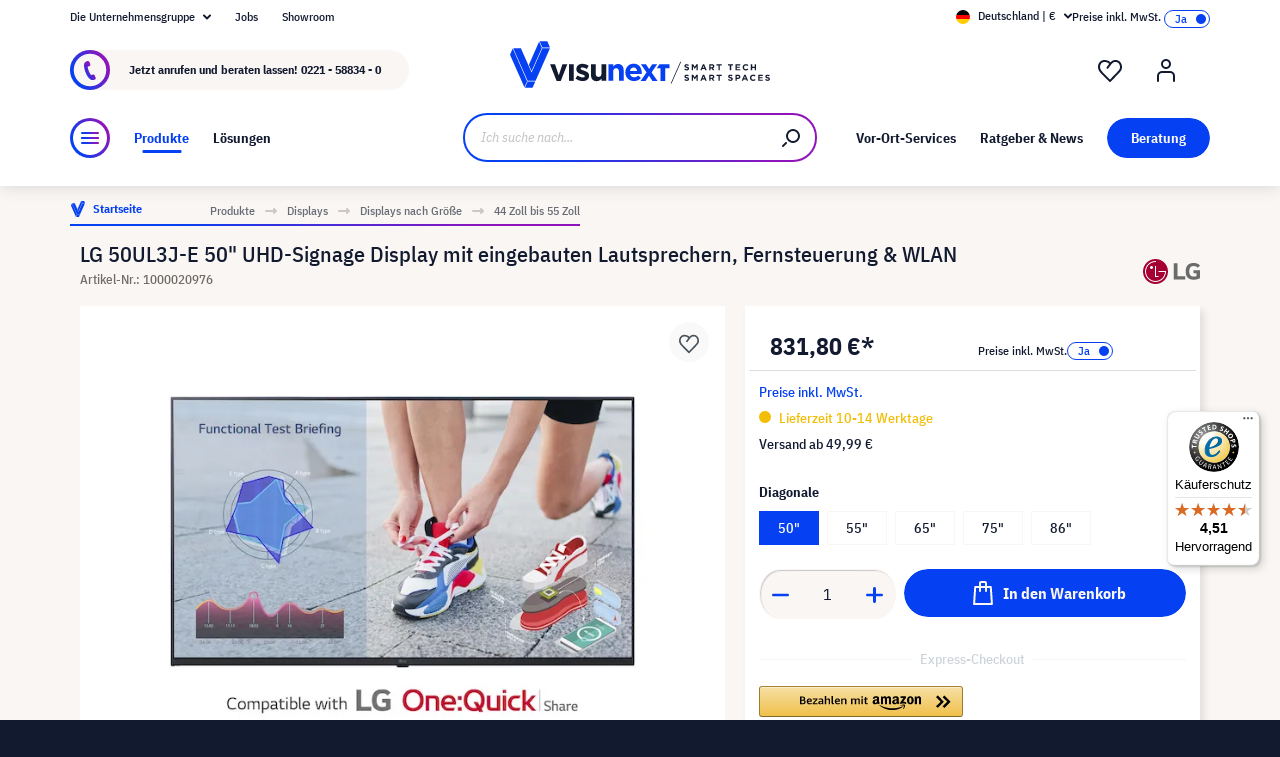

--- FILE ---
content_type: text/html; charset=UTF-8
request_url: https://www.visunext.de/p/lg-50ul3j-e-non-touch-display-1000020976/
body_size: 81362
content:
<!DOCTYPE html><html lang="de-DE" itemscope="itemscope"><head><meta charset="utf-8"><script id="wbmTagMangerDefine"> let gtmIsTrackingProductClicks = Boolean(), gtmIsTrackingAddToWishlistClicks = Boolean(), gtmContainerId ='GTM-T59CDT9', hasSWConsentSupport = Boolean(Number(0)); window.wbmScriptIsSet = false; window.dataLayer = window.dataLayer || []; window.dataLayer.push({"event":"user","id":null}); </script><script id="wbmTagMangerDataLayer"> window.dataLayer.push({ ecommerce: null }); window.dataLayer.push({"google_tag_params":{"ecomm_prodid":1000020976,"ecomm_pagetype":"product"}}); var onEventDataLayer = JSON.parse('{"event":"view_item","ecommerce":{"value":0,"items":[{"item_category2":"Non-Touch Display","in_stock":false,"item_category":"LG Displays","price":831.8,"item_brand":"LG","item_id":"1000020976","item_name":"LG 50UL3J-E 50&quot; UHD-Signage Display mit eingebauten Lautsprechern, Fernsteuerung &amp; WLAN","item_variant":"50&quot;"}],"currency":"EUR"}}'); </script><script id="wbmTagManger"> function getCookie(name) { var cookieMatch = document.cookie.match(name + '=(.*?)(;|$)'); return cookieMatch && decodeURI(cookieMatch[1]); } var gtmCookieSet = getCookie('wbm-tagmanager-enabled'); var googleTag = function(w,d,s,l,i){w[l]=w[l]||[];w[l].push({'gtm.start':new Date().getTime(),event:'gtm.js'});var f=d.getElementsByTagName(s)[0],j=d.createElement(s),dl=l!='dataLayer'?'&l='+l:'';j.async=true;j.src='https://www.googletagmanager.com/gtm.js?id='+i+dl+'';f.parentNode.insertBefore(j,f);}; if (hasSWConsentSupport && gtmCookieSet === null) { window.wbmGoogleTagmanagerId = gtmContainerId; window.wbmScriptIsSet = false; window.googleTag = googleTag; } else { window.wbmScriptIsSet = true; googleTag(window, document, 'script', 'dataLayer', gtmContainerId); googleTag = null; window.dataLayer = window.dataLayer || []; function gtag() { dataLayer.push(arguments); } (() => { const adsEnabled = document.cookie.split(';').some((item) => item.trim().includes('google-ads-enabled=1')); gtag('consent', 'update', { 'ad_storage': adsEnabled ? 'granted' : 'denied', 'ad_user_data': adsEnabled ? 'granted' : 'denied', 'ad_personalization': adsEnabled ? 'granted' : 'denied', 'analytics_storage': 'granted' }); })(); } </script><meta name="viewport" content="width=device-width, initial-scale=1, shrink-to-fit=no"><meta name="author" content=""><meta name="robots" content="index,follow"><meta name="revisit-after" content="15 days"><meta name="keywords" content=""><meta name="description" content="LG webOS UHD-SignageDie drahtlose Bildschirmfreigabel&amp;ouml;sung von LG, LG One:Quick ShareLG One:Quick Share ist eine L&amp;ouml;sung zur drahtlosen Bildschirmfreigabe, die &amp;uuml;ber die UL3J-Serie, die USB-&amp;Uuml;bertragungseinheit und die dazugeh&amp;ouml;rige…"><meta name="format-detection" content="telephone=no"><meta property="og:type" content="product"/><meta property="og:site_name" content="visunext.de"/><meta property="og:url" content="https://www.visunext.de/p/lg-50ul3j-e-non-touch-display-1000020976/"/><meta property="og:title" content="LG 50UL3J-E 50&quot; UHD-Signage Display mit eingebauten Lautsprechern, Fernsteuerung &amp; WLAN | 50&quot; | 1000020976"/><meta property="og:description" content="LG webOS UHD-SignageDie drahtlose Bildschirmfreigabel&amp;ouml;sung von LG, LG One:Quick ShareLG One:Quick Share ist eine L&amp;ouml;sung zur drahtlosen Bildschirmfreigabe, die &amp;uuml;ber die UL3J-Serie, die USB-&amp;Uuml;bertragungseinheit und die dazugeh&amp;ouml;rige…"/><meta property="og:image" content="https://images.visunextgroup.com/images/D/original/1/1000020976/de/lg/lg-50ul3j-e-50-uhd-signage-display-mit-eingebauten-lautsprechern-fernsteuerung-wlan.jpg"/><meta property="product:brand" content="LG"/><meta property="product:price:amount" content="831.8"/><meta property="product:price:currency" content="EUR"/><meta property="product:product_link" content="https://www.visunext.de/p/lg-50ul3j-e-non-touch-display-1000020976/"/><meta name="twitter:card" content="product"/><meta name="twitter:site" content="visunext.de"/><meta property="twitter:title" content="LG 50UL3J-E 50&quot; UHD-Signage Display mit eingebauten Lautsprechern, Fernsteuerung &amp; WLAN | 50&quot; | 1000020976"/><meta property="twitter:description" content="LG webOS UHD-SignageDie drahtlose Bildschirmfreigabel&amp;ouml;sung von LG, LG One:Quick ShareLG One:Quick Share ist eine L&amp;ouml;sung zur drahtlosen Bildschirmfreigabe, die &amp;uuml;ber die UL3J-Serie, die USB-&amp;Uuml;bertragungseinheit und die dazugeh&amp;ouml;rige…"/><meta property="twitter:image" content="https://images.visunextgroup.com/images/D/original/1/1000020976/de/lg/lg-50ul3j-e-50-uhd-signage-display-mit-eingebauten-lautsprechern-fernsteuerung-wlan.jpg"/><meta content="visunext.de"><meta content=""><meta content="true"><meta content="https://www.visunext.de/media/71/44/50/1662030392/vx-logo-header.svg"><link rel="alternate" hreflang="sv" href="https://www.visunext.se/p/lg-50ul3j-e-non-touch-display-1000020976/"><link rel="alternate" hreflang="es" href="https://www.visunext.es/p/lg-50ul3j-e-display-no-tactil-1000020976/"><link rel="alternate" hreflang="fr" href="https://www.visunext.fr/p/lg-50ul3j-e-display-non-tactile-1000020976/"><link rel="alternate" hreflang="de-AT" href="https://www.visunext.at/p/lg-50ul3j-e-display-1000020976/"><link rel="alternate" hreflang="x-default" href="https://www.visunext.de/p/lg-50ul3j-e-non-touch-display-1000020976/"><link rel="alternate" hreflang="de" href="https://www.visunext.de/p/lg-50ul3j-e-non-touch-display-1000020976/"><link rel="alternate" hreflang="nl" href="https://www.visunext.nl/p/lg-50ul3j-e-niet-aanraakscherm-1000020976/"><link rel="alternate" hreflang="it" href="https://www.visunext.it/p/lg-50ul3j-e-display-non-touch-1000020976/"><link rel="alternate" hreflang="en" href="https://www.visunext.co.uk/p/lg-50ul3j-e-non-touch-display-1000020976/"><link rel="alternate" hreflang="pl" href="https://www.visunext.pl/p/lg-50ul3j-e-wyswietlacz-bezdotykowy-1000020976/"><script type="application/ld+json"> [{"@context":"https:\/\/schema.org\/","@type":"ProductGroup","name":"LG UL3J-Serie","description":"","brand":{"@type":"Brand","name":"LG"},"productGroupID":"2000011740","variesBy":["https:\/\/schema.org\/size"],"hasVariant":[{"url":"https:\/\/www.visunext.de\/p\/lg-65ul3j-e-non-touch-display-1000020979\/"},{"url":"https:\/\/www.visunext.de\/p\/lg-55ul3j-e-non-touch-display-1000020977\/"},{"url":"https:\/\/www.visunext.de\/p\/lg-86ul3j-b-non-touch-display-1000021001\/"},{"url":"https:\/\/www.visunext.de\/p\/lg-75ul3j-e-non-touch-display-1000020981\/"},{"@type":"Product","name":"LG 50UL3J-E 50\" UHD-Signage Display mit eingebauten Lautsprechern, Fernsteuerung & WLAN","sku":"1000020976","gtin":"8806091435767","image":"https:\/\/images.visunextgroup.com\/images\/D\/original\/1\/1000020976\/de\/lg\/lg-50ul3j-e-50-uhd-signage-display-mit-eingebauten-lautsprechern-fernsteuerung-wlan.jpg","description":"\nLG webOS UHD-SignageDie drahtlose Bildschirmfreigabel&ouml;sung von LG, LG One:Quick ShareLG One:Quick Share ist eine L&ouml;sung zur drahtlosen Bildschirmfreigabe, die &uuml;ber die UL3J-Serie, die USB-&Uuml;bertragungseinheit und die dazugeh&ouml;rige App verf&uuml;gbar ist. Sie k&ouml;nnen Ihren pers&ouml;nlichen PC-Bildschirm einfach &uuml;ber die USB-Dongle-Taste und das eingebettete Wi-Fi* auf das Display &uuml;bertragen und die Grundeinstellungen (Lautst&auml;rke, Bildmodus, automatische Helligkeit usw.) des angeschlossenen Displays ohne Fernbedienung anpassen. Der Office-Meeting-Modus** hilft Ihnen au&szlig;erdem, die Tagesordnung und Notizen vor Beginn des Meetings anzuzeigen.* Benutzer m&uuml;ssen Soft AP im Netzwerkmen&uuml; des Signage einrichten.** Benutzer k&ouml;nnen den Office Meeting Mode im EZ Setting Menu des Signage aktivieren.*** LG One:Quick Share muss separat erworben werden.Fern&uuml;berwachung und -steuerungDiese webbasierte &Uuml;berwachungsl&ouml;sung ist benutzerfreundlich und erm&ouml;glicht dem Benutzer, sich wohl zu f&uuml;hlen. Es erm&ouml;glicht dem Benutzer, &uuml;berall und jederzeit von seinem Mobiltelefon und PC aus in einer netzwerkzug&auml;nglichen Umgebung vollen Zugriff zu haben und gleichzeitig Zugriff auf aktuelle und vergangene Daten zu haben. Es erm&ouml;glicht dem Benutzer, das Ger&auml;t zu &uuml;berwachen, Einstellungen vorzunehmen und das Ger&auml;t in Echtzeit fernzusteuern.Kompatibel mit AV-SteuerungssystemenDie UL3J-Serie unterst&uuml;tzt Crestron Connected&reg;* f&uuml;r eine hohe Kompatibilit&auml;t mit professionellen AV-Steuerungen, um eine nahtlose Integration und automatisierte Steuerung** zu erreichen und die Effizienz der Unternehmensverwaltung zu steigern.* F&uuml;r die Crestron Connected&reg;-Kompatibilit&auml;t ist eine Ersteinstellung am Display erforderlich.** Netzwerkbasierte SteuerungWLAN-ZugangspunktDie UL3J-Serie fungiert als virtueller Router, der ein drahtloser Zugangspunkt f&uuml;r mobile Ger&auml;te sein kann.Hervorragende Bildqualit&auml;t mit Ultra-HD-Aufl&ouml;sungMit der Aufl&ouml;sung von UHD macht es die Farben und Details der Inhalte lebendig und realistisch. Dar&uuml;ber hinaus sorgt der gro&szlig;e Betrachtungswinkel mit einem IPS-Panel f&uuml;r klare Inhalte.Anspruchsvolles schlankes DesignDiese Serie hat eine d&uuml;nne Rahmengr&ouml;&szlig;e und -dicke*, was Platz spart und eine einfache Installation erm&ouml;glicht. Dar&uuml;ber hinaus erh&ouml;ht es das immersive Erlebnis des Bildschirms und bietet ein anspruchsvolles Design, das die Dekoration des Raums, in dem das Produkt installiert ist, verbessert.* Im Vergleich zur UL3G-Serie von LGHohe Leistung mit LG webOS 6.0LG webOS 6.0, aktualisiert in SoC* und Web-Engine, ist f&uuml;r die UL3J-Serie f&uuml;r eine reibungslose Ausf&uuml;hrung mehrerer Aufgaben verf&uuml;gbar. Die LG webOS Smart Signage-Plattform verbessert den Benutzerkomfort mit einer intuitiven GUI.*** SoC: System On Chip** GUI: Grafische Benutzeroberfl&auml;cheVerschiedene Sensoranschl&uuml;sseDie LG webOS Smart Signage-Plattform hilft dabei, Mehrwertl&ouml;sungen* bereitzustellen, indem einfache Verbindungen mit externen Sensoren** wie GPIO, NFC\/RFID, Temperatursensoren usw. &uuml;ber USB-Plug-in unterst&uuml;tzt werden.* z. B. Anzeigen spezifischer Werbeinformationen je nach Wetter&auml;nderung f&uuml;r Ladenbesucher** Externe Sensoren m&uuml;ssen separat erworben und auf Kompatibilit&auml;t mit der webOS-Plattform getestet werden.Der einfache Werbehelfer von LG, PromotaMit der Anwendung Promota* von LG, die auf ein mobiles Ger&auml;t heruntergeladen werden kann, k&ouml;nnen Sie ganz einfach Ihre eigenen Anzeigeinhalte erstellen. Mit Promota k&ouml;nnen Sie Text und Bilder hinzuf&uuml;gen, um ein Online-Profil f&uuml;r Ihr Unternehmen zu erstellen und Ihren Kunden Informationen wie Veranstaltungsneuigkeiten, saisonale Men&uuml;s, Werbeaktionen und noch mehr bereitzustellen und gleichzeitig benutzerfreundliche Vorlagen zu empfehlen, die f&uuml;r Ihre Branche relevant sind.* LG Promota kann aus dem App Store und dem Google Play Store heruntergeladen werden. (Nicht verf&uuml;gbar f&uuml;r Europa\/GUS-Region)Einfache Inhaltsverteilung und SW-AktualisierungDie UL3J-Serie verf&uuml;gt &uuml;ber integriertes Wi-Fi, das die drahtlose Verteilung von Inhalten und die Aktualisierung der Firmware im selben Netzwerk erleichtert.Integrierte LautsprecherInhalte werden mit Soundeffekten aus eingebauten Lautsprechern angereichert, ohne dass externe Lautsprecher gekauft oder installiert werden m&uuml;ssen.LG ConnectedCare Service in ECHTZEITDie Wartung ist einfach und schnell mit dem optionalen LG ConnectedCare*-Service, einer Cloud-Service-L&ouml;sung von LG. Es verwaltet den Status von Displays an Kundenarbeitspl&auml;tzen f&uuml;r Fehlerdiagnose- und Fernsteuerungsdienste aus der Ferne und unterst&uuml;tzt so den stabilen Betrieb der Kundenunternehmen.* Die Verf&uuml;gbarkeit des Dienstes &bdquo;LG ConnectedCare&ldquo; ist regional unterschiedlich und muss separat erworben werden. Wenden Sie sich daher bitte an den LG-Vertriebsmitarbeiter in Ihrer Region, um weitere Informationen zu erhalten.","additionalProperty":[],"offers":[{"@type":"Offer","priceCurrency":"EUR","price":831.8,"priceValidUntil":"2026-01-31","availability":"https:\/\/schema.org\/InStock","itemCondition":"https:\/\/schema.org\/NewCondition","url":"https:\/\/www.visunext.de\/p\/lg-50ul3j-e-non-touch-display-1000020976\/"}],"size":"50\""}]},{"@context":"https:\/\/schema.org","@type":"BreadcrumbList","itemListElement":[{"@type":"ListItem","position":1,"name":"Produkte","item":"https:\/\/www.visunext.de\/c\/"},{"@type":"ListItem","position":2,"name":"Displays","item":"https:\/\/www.visunext.de\/c\/displays\/"},{"@type":"ListItem","position":3,"name":"Displays nach Gr\u00f6\u00dfe","item":"https:\/\/www.visunext.de\/c\/displays\/displays-nach-groesse\/"},{"@type":"ListItem","position":4,"name":"44 Zoll bis 55 Zoll","item":"https:\/\/www.visunext.de\/c\/displays\/displays-nach-groesse\/44-zoll-bis-55-zoll\/"}]},{"@context":"https:\/\/schema.org","@type":"Organization"},{"@context":"https:\/\/schema.org","@type":"LocalBusiness","name":"visunext SE","url":"https:\/\/www.visunext.de\/","telephone":"+49 0221 58834 0","address":{"@type":"PostalAddress","streetAddress":"Gutenbergstra\u00dfe 2","addressLocality":"Emsdetten","postalCode":"48282","addressCountry":"DE"},"priceRange":"\u20ac\u20ac\u20ac"}] </script><link rel="shortcut icon" href="https://www.visunext.de/media/4c/d5/cc/1663770815/favicon-vx-22.ico"><link rel="canonical" href="https://www.visunext.de/p/lg-50ul3j-e-non-touch-display-1000020976/" /><title>LG 50UL3J-E 50&quot; UHD-Signage Display mit eingebauten Lautsprechern, Fernsteuerung &amp; WLAN | 50&quot; | 1000020976</title><link rel="stylesheet" href="https://www.visunext.de/theme/b2b9730bc99a81ca285988a6689176c4/css/all.css?1769699476"><script>var isIE11 = !!window.MSInputMethodContext && !!document.documentMode;</script><script>if(window.isIE11){var link = document.createElement("link");link.rel ="stylesheet";link.href ="https://assets.visunextgroup.com/css/vendor-pxsw-enterprise-cms.47c0c8e26eeb52964120.css";document.head.appendChild(link);}</script><script>if(window.isIE11){var link = document.createElement("link");link.rel ="stylesheet";link.href ="https://assets.visunextgroup.com/css/vendor-pxsw-visunext-theme.c74259185e9604ff5734.css";document.head.appendChild(link);}</script><link rel="preload" href="https://assets.visunextgroup.com/css/vendor-pxsw-enterprise-cms.modern.c838b55f57418004a8a0.css" as="style"><link rel="modulepreload" href="https://assets.visunextgroup.com/js/vendor-pxsw-enterprise-cms.modern.2793ca3de1eb21807a38c98307454b4c.js"><link rel="stylesheet" href="https://assets.visunextgroup.com/css/vendor-pxsw-enterprise-cms.modern.c838b55f57418004a8a0.css"><link rel="preload" href="https://assets.visunextgroup.com/css/vendor-pxsw-visunext-theme.modern.9f29ae93445fe9b8c9bd.css" as="style"><link rel="modulepreload" href="https://assets.visunextgroup.com/js/vendor-pxsw-visunext-theme.modern.e270381e455b8230446ebc9d9b675429.js"><link rel="stylesheet" href="https://assets.visunextgroup.com/css/vendor-pxsw-visunext-theme.modern.9f29ae93445fe9b8c9bd.css"><script>window.PxswEnterpriseCmsYtPlayers = []</script><style> :root { --moorl-advanced-search-width: 600px; } </style><script> window.features = {"V6_5_0_0":true,"v6.5.0.0":true,"V6_6_0_0":false,"v6.6.0.0":false,"V6_7_0_0":false,"v6.7.0.0":false,"VUE3":false,"vue3":false,"JOIN_FILTER":false,"join.filter":false,"MEDIA_PATH":false,"media.path":false,"ES_MULTILINGUAL_INDEX":false,"es.multilingual.index":false,"STOCK_HANDLING":true,"stock.handling":true,"ASYNC_THEME_COMPILATION":false,"async.theme.compilation":false}; </script><script> (function (f,i,n,d,o,l,O,g,I,c){var V=[];var m=f.createElement("style");if(d){V.push(d)}if(c&&I.location.hash.indexOf("#search:")===0){V.push(c)}if(V.length>0){var Z=V.join(",");m.textContent=Z+"{opacity: 0;transition: opacity "+O+" ease-in-out;}."+o+" {opacity: 1 !important;}";I.flRevealContainers=function(){var a=f.querySelectorAll(Z);for(var T=0;T<a.length;T++){a[T].classList.add(o)}};setTimeout(I.flRevealContainers,l)}var W=g+"/config/"+i+"/main.js?usergrouphash="+n;var p=f.createElement("script");p.type="text/javascript";p.async=true;p.src=g+"/config/loader.min.js";var q=f.getElementsByTagName("script")[0];p.setAttribute("data-fl-main",W);q.parentNode.insertBefore(p,q);q.parentNode.insertBefore(m,p)}) (document,'CD436D1087F719781A6255F087EBE09B','523a436e193b5dd4ba64b0e4a81feffd','.fl-navigation-result','fl-reveal',3000,'.3s','//cdn.findologic.com',window,'.fl-result'); </script><style> .search-suggest.js-search-result { display: none; } </style><script> window.dataLayer = window.dataLayer || []; function gtag() { dataLayer.push(arguments); } (() => { const analyticsStorageEnabled = document.cookie.split(';').some((item) => item.trim().includes('google-analytics-enabled=1')); const adsEnabled = document.cookie.split(';').some((item) => item.trim().includes('google-ads-enabled=1')); gtag('consent', 'default', { 'ad_user_data': adsEnabled ? 'granted' : 'denied', 'ad_storage': adsEnabled ? 'granted' : 'denied', 'ad_personalization': adsEnabled ? 'granted' : 'denied', 'analytics_storage': analyticsStorageEnabled ? 'granted' : 'denied' }); })(); </script><template data-diga-cookie-awin-plugin data-diga-cookie-awin-plugin-options='{ "digaawinid":15080, "dontUseDefaultCookieConsent": "", "debugMode": false , "digaawincookiename": "__cmpconsent4679" }'></template><script> window.useDefaultCookieConsent = true; </script><script> window.activeNavigationId ='17061cf0d07457368d11dfde383a6834'; window.router = { 'frontend.cart.offcanvas': '/checkout/offcanvas', 'frontend.cookie.offcanvas': '/cookie/offcanvas', 'frontend.checkout.finish.page': '/checkout/finish', 'frontend.checkout.info': '/widgets/checkout/info', 'frontend.menu.offcanvas': '/widgets/menu/offcanvas', 'frontend.cms.page': '/widgets/cms', 'frontend.cms.navigation.page': '/widgets/cms/navigation', 'frontend.account.addressbook': '/widgets/account/address-book', 'frontend.country.country-data': '/country/country-state-data', 'frontend.app-system.generate-token': '/app-system/Placeholder/generate-token', }; window.salesChannelId ='84d3002904eb5c179b30d31e152e9134'; </script><script> window.breakpoints = {"xs":"0","sm":"576","md":"768","lg":"1024","xl":"1280"}; </script><script> window.customerLoggedInState = 0; window.wishlistEnabled = 1; </script><script src="https://www.visunext.de/bundles/neon6configurator/storefront/jquery-3.5.1.slim.min.js?1769699371"></script><script> window.themeAssetsPublicPath ='https://www.visunext.de/theme/ac8f43f96c5d407b81a6c522c4a6eda6/assets/'; </script><script src="https://www.visunext.de/theme/b2b9730bc99a81ca285988a6689176c4/js/all.js?1769699477" defer></script><script defer nomodule src="https://assets.visunextgroup.com/js/vendor-pxsw-enterprise-cms.28bf6559fb5933d70f1fedbe10218969.js"></script><script defer nomodule src="https://assets.visunextgroup.com/js/vendor-pxsw-visunext-theme.c9e505340a9f7d3d4d12ef7d7cd6903c.js"></script><script defer type="module" src="https://assets.visunextgroup.com/js/vendor-pxsw-enterprise-cms.modern.2793ca3de1eb21807a38c98307454b4c.js"></script><script defer type="module" src="https://assets.visunextgroup.com/js/vendor-pxsw-visunext-theme.modern.e270381e455b8230446ebc9d9b675429.js"></script></head><body class="is-ctl-product is-act-index"><script> let consentId = 10962; window.gdprAppliesGlobally=true;if(!("cmp_id" in window)||window.cmp_id<1){window.cmp_id=consentId}if(!("cmp_cdid" in window)){window.cmp_cdid=""}if(!("cmp_params" in window)){window.cmp_params=""}if(!("cmp_host" in window)){window.cmp_host="d.delivery.consentmanager.net"}if(!("cmp_cdn" in window)){window.cmp_cdn="cdn.consentmanager.net"}if(!("cmp_proto" in window)){window.cmp_proto="https:"}if(!("cmp_codesrc" in window)){window.cmp_codesrc="3"}window.cmp_getsupportedLangs=function(){var b=["DE","EN","FR","IT","NO","DA","FI","ES","PT","RO","BG","ET","EL","GA","HR","LV","LT","MT","NL","PL","SV","SK","SL","CS","HU","RU","SR","ZH","TR","UK","AR","BS"];if("cmp_customlanguages" in window){for(var a=0;a<window.cmp_customlanguages.length;a++){b.push(window.cmp_customlanguages[a].l.toUpperCase())}}return b};window.cmp_getRTLLangs=function(){return["AR"]};window.cmp_getlang=function(j){if(typeof(j)!="boolean"){j=true}if(j&&typeof(cmp_getlang.usedlang)=="string"&&cmp_getlang.usedlang!==""){return cmp_getlang.usedlang}var g=window.cmp_getsupportedLangs();var c=[];var f=location.hash;var e=location.search;var a="languages" in navigator?navigator.languages:[];if(f.indexOf("cmplang=")!=-1){c.push(f.substr(f.indexOf("cmplang=")+8,2).toUpperCase())}else{if(e.indexOf("cmplang=")!=-1){c.push(e.substr(e.indexOf("cmplang=")+8,2).toUpperCase())}else{if("cmp_setlang" in window&&window.cmp_setlang!=""){c.push(window.cmp_setlang.toUpperCase())}else{if(a.length>0){for(var d=0;d<a.length;d++){c.push(a[d])}}}}}if("language" in navigator){c.push(navigator.language)}if("userLanguage" in navigator){c.push(navigator.userLanguage)}var h="";for(var d=0;d<c.length;d++){var b=c[d].toUpperCase();if(g.indexOf(b)!=-1){h=b;break}if(b.indexOf("-")!=-1){b=b.substr(0,2)}if(g.indexOf(b)!=-1){h=b;break}}if(h==""&&typeof(cmp_getlang.defaultlang)=="string"&&cmp_getlang.defaultlang!==""){return cmp_getlang.defaultlang}else{if(h==""){h="EN"}}h=h.toUpperCase();return h};(function(){var n=document;var p=window;var f="";var b="_en";if("cmp_getlang" in p){f=p.cmp_getlang().toLowerCase();if("cmp_customlanguages" in p){for(var h=0;h<p.cmp_customlanguages.length;h++){if(p.cmp_customlanguages[h].l.toUpperCase()==f.toUpperCase()){f="en";break}}}b="_"+f}function g(e,d){var l="";e+="=";var i=e.length;if(location.hash.indexOf(e)!=-1){l=location.hash.substr(location.hash.indexOf(e)+i,9999)}else{if(location.search.indexOf(e)!=-1){l=location.search.substr(location.search.indexOf(e)+i,9999)}else{return d}}if(l.indexOf("&")!=-1){l=l.substr(0,l.indexOf("&"))}return l}var j=("cmp_proto" in p)?p.cmp_proto:"https:";var o=["cmp_id","cmp_params","cmp_host","cmp_cdn","cmp_proto"];for(var h=0;h<o.length;h++){if(g(o[h],"%%%")!="%%%"){window[o[h]]=g(o[h],"")}}var k=("cmp_ref" in p)?p.cmp_ref:location.href;var q=n.createElement("script");q.setAttribute("data-cmp-ab","1");var c=g("cmpdesign","");var a=g("cmpregulationkey","");q.src=j+"//"+p.cmp_host+"/delivery/cmp.php?"+("cmp_id" in p&&p.cmp_id>0?"id="+p.cmp_id:"")+("cmp_cdid" in p?"cdid="+p.cmp_cdid:"")+"&h="+encodeURIComponent(k)+(c!=""?"&cmpdesign="+encodeURIComponent(c):"")+(a!=""?"&cmpregulationkey="+encodeURIComponent(a):"")+("cmp_params" in p?"&"+p.cmp_params:"")+(n.cookie.length>0?"&__cmpfcc=1":"")+"&l="+f.toLowerCase()+"&o="+(new Date()).getTime();q.type="text/javascript";q.async=true;if(n.currentScript){n.currentScript.parentElement.appendChild(q)}else{if(n.body){n.body.appendChild(q)}else{var m=n.getElementsByTagName("body");if(m.length==0){m=n.getElementsByTagName("div")}if(m.length==0){m=n.getElementsByTagName("span")}if(m.length==0){m=n.getElementsByTagName("ins")}if(m.length==0){m=n.getElementsByTagName("script")}if(m.length==0){m=n.getElementsByTagName("head")}if(m.length>0){m[0].appendChild(q)}}}var q=n.createElement("script");q.src=j+"//"+p.cmp_cdn+"/delivery/js/cmp"+b+".min.js";q.type="text/javascript";q.setAttribute("data-cmp-ab","1");q.async=true;if(n.currentScript){n.currentScript.parentElement.appendChild(q)}else{if(n.body){n.body.appendChild(q)}else{var m=n.getElementsByTagName("body");if(m.length==0){m=n.getElementsByTagName("div")}if(m.length==0){m=n.getElementsByTagName("span")}if(m.length==0){m=n.getElementsByTagName("ins")}if(m.length==0){m=n.getElementsByTagName("script")}if(m.length==0){m=n.getElementsByTagName("head")}if(m.length>0){m[0].appendChild(q)}}}})();window.cmp_addFrame=function(b){if(!window.frames[b]){if(document.body){var a=document.createElement("iframe");a.style.cssText="display:none";a.name=b;document.body.appendChild(a)}else{window.setTimeout(window.cmp_addFrame,10,b)}}};window.cmp_rc=function(h){var b=document.cookie;var f="";var d=0;while(b!=""&&d<100){d++;while(b.substr(0,1)==" "){b=b.substr(1,b.length)}var g=b.substring(0,b.indexOf("="));if(b.indexOf(";")!=-1){var c=b.substring(b.indexOf("=")+1,b.indexOf(";"))}else{var c=b.substr(b.indexOf("=")+1,b.length)}if(h==g){f=c}var e=b.indexOf(";")+1;if(e==0){e=b.length}b=b.substring(e,b.length)}return(f)};window.cmp_stub=function(){var a=arguments;__cmapi.a=__cmapi.a||[];if(!a.length){return __cmapi.a}else{if(a[0]==="ping"){if(a[1]===2){a[2]({gdprApplies:gdprAppliesGlobally,cmpLoaded:false,cmpStatus:"stub",displayStatus:"hidden",apiVersion:"2.0",cmpId:31},true)}else{a[2](false,true)}}else{if(a[0]==="getUSPData"){a[2]({version:1,uspString:window.cmp_rc("")},true)}else{if(a[0]==="getTCData"){__cmapi.a.push([].slice.apply(a))}else{if(a[0]==="addEventListener"||a[0]==="removeEventListener"){__cmapi.a.push([].slice.apply(a))}else{if(a.length==4&&a[3]===false){a[2]({},false)}else{__cmapi.a.push([].slice.apply(a))}}}}}}};window.cmp_msghandler=function(d){var a=typeof d.data==="string";try{var c=a?JSON.parse(d.data):d.data}catch(f){var c=null}if(typeof(c)==="object"&&c!==null&&"__cmpCall" in c){var b=c.__cmpCall;window.__cmp(b.command,b.parameter,function(h,g){var e={__cmpReturn:{returnValue:h,success:g,callId:b.callId}};d.source.postMessage(a?JSON.stringify(e):e,"*")})}if(typeof(c)==="object"&&c!==null&&"__cmapiCall" in c){var b=c.__cmapiCall;window.__cmapi(b.command,b.parameter,function(h,g){var e={__cmapiReturn:{returnValue:h,success:g,callId:b.callId}};d.source.postMessage(a?JSON.stringify(e):e,"*")})}if(typeof(c)==="object"&&c!==null&&"__uspapiCall" in c){var b=c.__uspapiCall;window.__uspapi(b.command,b.version,function(h,g){var e={__uspapiReturn:{returnValue:h,success:g,callId:b.callId}};d.source.postMessage(a?JSON.stringify(e):e,"*")})}if(typeof(c)==="object"&&c!==null&&"__tcfapiCall" in c){var b=c.__tcfapiCall;window.__tcfapi(b.command,b.version,function(h,g){var e={__tcfapiReturn:{returnValue:h,success:g,callId:b.callId}};d.source.postMessage(a?JSON.stringify(e):e,"*")},b.parameter)}};window.cmp_setStub=function(a){if(!(a in window)||(typeof(window[a])!=="function"&&typeof(window[a])!=="object"&&(typeof(window[a])==="undefined"||window[a]!==null))){window[a]=window.cmp_stub;window[a].msgHandler=window.cmp_msghandler;window.addEventListener("message",window.cmp_msghandler,false)}};window.cmp_addFrame("__cmapiLocator");window.cmp_addFrame("__cmpLocator");window.cmp_addFrame("__uspapiLocator");window.cmp_addFrame("__tcfapiLocator");window.cmp_setStub("__cmapi");window.cmp_setStub("__cmp");window.cmp_setStub("__tcfapi");window.cmp_setStub("__uspapi");</script><px-spritesheet style="display:none;"><svg xmlns="http://www.w3.org/2000/svg" xmlns:xlink="http://www.w3.org/1999/xlink"><defs><symbol id="account-24" viewBox="0 0 24 24"><path d="M20 22v-5a4 4 0 00-4-4H8a4 4 0 00-4 4v5" stroke="currentColor" stroke-width="2" stroke-linecap="round" stroke-linejoin="round"/><path d="M16 5a4 4 0 11-8 0 4 4 0 018 0z" stroke="currentcolor" stroke-width="2" stroke-linecap="round" stroke-linejoin="round"/></symbol><symbol id="arrow-24" viewBox="0 0 24 24"><path d="M7 12h10m0 0l-2-2m2 2l-2 2" stroke="currentColor" stroke-width="2" stroke-linecap="round" stroke-linejoin="round"/></symbol><symbol id="arrow-down-8" viewBox="0 0 8 5"><path d="M7 1L4 4 1 1" stroke="currentColor" stroke-width="2" stroke-linecap="round" stroke-linejoin="round"/></symbol><symbol id="attention-icon" viewBox="0 0 40 45"><circle cx="18.5" cy="21.5" r="10.366" fill="#121A30"/><path d="M18.5 15.5v8m0 4v-1" stroke="#F9F6F3" stroke-width="2" stroke-linecap="round" stroke-linejoin="round"/></symbol><symbol id="basket-24" viewBox="0 0 24 24"><path d="M4.22 6h15.56l1.15 17H3.07L4.22 6z" stroke="currentColor" stroke-width="2" stroke-linejoin="round"/><path d="M15 10V2a1 1 0 00-1-1h-4a1 1 0 00-1 1v8" stroke="currentColor" stroke-width="2" stroke-linecap="round" stroke-linejoin="round"/></symbol><symbol id="business" viewBox="0 0 22 18"><path d="M18 3h-1.6L14.3.9C13.7.3 13 0 12.2 0H9.8C9 0 8.3.3 7.7.9L5.6 3H4C1.8 3 0 4.8 0 7v7c0 2.2 1.8 4 4 4h14c2.2 0 4-1.8 4-4V7c0-2.2-1.8-4-4-4zm-8.9-.7c.2-.2.5-.3.7-.3h2.3c.3 0 .5.1.7.3l.8.7H8.4l.7-.7zM20 14c0 1.1-.9 2-2 2H4c-1.1 0-2-.9-2-2v-2.3c1.8.3 5.2.7 8 .8v.5c0 .6.4 1 1 1s1-.4 1-1v-.5c2.8-.1 6.2-.6 8-.8V14zm0-4.4c-1.8.3-6.1.9-9 .9-2.9 0-7.2-.6-9-.9V7c0-1.1.9-2 2-2h14c1.1 0 2 .9 2 2v2.6z" fill="#005faa"/></symbol><symbol id="checkmark" viewBox="0 0 10 10"><path d="M4 10c-.2 0-.4-.1-.6-.2l-3-2C0 7.5-.1 6.9.2 6.4c.3-.4.9-.5 1.4-.2l2.1 1.4L8.2.5c.2-.5.9-.6 1.3-.3.5.3.6.9.3 1.4l-5 8c-.1.2-.3.3-.6.4H4z" fill="#121a30"/></symbol><symbol id="checkout-close" viewBox="0 0 24 25"><rect y=".013" width="24" height="24" rx="12" fill="#0540F2"/><g clip-path="url(#checkout-closeclip0_6538_19299)"><g clip-path="url(#checkout-closeclip1_6538_19299)"><path d="M9 9.013l6 6m-6 0l6-6" stroke="#fff" stroke-width="2" stroke-linecap="round" stroke-linejoin="round"/></g></g></symbol><symbol id="circle-360" viewBox="0 0 61 61"><circle cx="30.5" cy="12.954" r="2.591" fill="#0540F2"/><circle cx="30.5" cy="2.591" r="2.591" fill="#0540F2"/><path d="M22.727 53.303C10.652 50.636 2 43.438 2 34.977c0-8.46 8.652-15.658 20.727-18.326m15.546 36.652C50.348 50.636 59 43.438 59 34.977c0-8.46-8.652-15.658-20.727-18.326" stroke="#0540F2" stroke-width="3" stroke-linecap="round" stroke-linejoin="round" fill="#fff0"/><path d="M39.264 46.54l-7.697 5.773a1 1 0 000 1.6l7.697 5.773a1 1 0 001.6-.8V47.341a1 1 0 00-1.6-.8zM21.51 32.162c.224 0 .42-.033.588-.098.168-.065.303-.15.406-.252a.966.966 0 00.224-.336.958.958 0 00.084-.378v-.448a.91.91 0 00-.294-.686c-.196-.196-.476-.294-.84-.294a1.73 1.73 0 00-.994.294c-.29.196-.555.485-.798.868l-1.232-1.134a3.453 3.453 0 011.33-1.218c.532-.28 1.134-.42 1.806-.42.952 0 1.699.21 2.24.63.55.42.826 1.064.826 1.932 0 .327-.047.616-.14.868a2.1 2.1 0 01-.35.658 1.68 1.68 0 01-.518.434 1.883 1.883 0 01-.63.224v.224c.261.047.504.121.728.224.224.093.415.224.574.392.168.159.294.364.378.616.093.243.14.532.14.868 0 .476-.08.9-.238 1.274-.15.373-.373.69-.672.952a2.97 2.97 0 01-1.064.602c-.41.14-.877.21-1.4.21-.439 0-.835-.051-1.19-.154a3.791 3.791 0 01-.924-.406 3.563 3.563 0 01-.686-.602 4.61 4.61 0 01-.49-.714l1.456-1.12c.187.41.42.747.7 1.008.29.252.663.378 1.12.378.42 0 .742-.112.966-.336.233-.224.35-.513.35-.868v-.448c0-.327-.13-.597-.392-.812-.261-.215-.63-.322-1.106-.322h-.77v-1.61h.812zm8.093 6.006c-1.14 0-1.988-.331-2.548-.994-.551-.663-.826-1.62-.826-2.87 0-.71.093-1.372.28-1.988a8.348 8.348 0 01.742-1.708 7.63 7.63 0 011.008-1.372 7.932 7.932 0 011.148-1.008h2.758a24.27 24.27 0 00-1.484 1.19c-.43.373-.808.756-1.134 1.148a6.045 6.045 0 00-.784 1.204c-.206.42-.35.873-.434 1.358h.224a2.29 2.29 0 01.644-.994c.298-.27.714-.406 1.246-.406.784 0 1.4.266 1.848.798.457.523.686 1.279.686 2.268 0 1.064-.29 1.895-.868 2.492-.57.588-1.405.882-2.506.882zm0-1.61c.429 0 .746-.117.952-.35.214-.243.322-.588.322-1.036v-.448c0-.448-.108-.789-.322-1.022-.206-.243-.523-.364-.952-.364-.43 0-.752.121-.966.364-.206.233-.308.574-.308 1.022v.448c0 .448.102.793.308 1.036.214.233.536.35.966.35zm7.504 1.61c-.588 0-1.092-.093-1.512-.28a2.617 2.617 0 01-1.05-.896c-.27-.41-.471-.933-.602-1.568-.13-.644-.196-1.414-.196-2.31 0-.896.066-1.661.196-2.296.13-.644.332-1.167.602-1.568.28-.41.63-.71 1.05-.896.42-.196.924-.294 1.512-.294s1.092.098 1.512.294c.42.187.766.485 1.036.896.28.401.486.924.616 1.568.13.635.196 1.4.196 2.296 0 .896-.065 1.666-.196 2.31-.13.635-.336 1.157-.616 1.568-.27.401-.616.7-1.036.896-.42.187-.924.28-1.512.28zm0-1.68c.233 0 .43-.033.588-.098a.878.878 0 00.378-.336c.093-.159.159-.364.196-.616.047-.252.07-.565.07-.938v-2.772c0-.737-.088-1.25-.266-1.54-.177-.299-.5-.448-.966-.448-.466 0-.788.15-.966.448-.177.29-.266.803-.266 1.54V34.5c0 .373.019.686.056.938.047.252.117.457.21.616a.88.88 0 00.378.336c.159.065.355.098.588.098zm6.735-3.416c-.346 0-.668-.06-.966-.182a2.332 2.332 0 01-1.316-1.288 2.807 2.807 0 01-.182-1.036c0-.373.06-.714.182-1.022a2.303 2.303 0 011.316-1.302c.298-.121.62-.182.966-.182.345 0 .667.06.966.182.298.121.56.29.784.504.224.215.396.48.518.798.13.308.196.649.196 1.022 0 .383-.066.728-.196 1.036-.122.308-.294.57-.518.784a2.456 2.456 0 01-.784.504 2.55 2.55 0 01-.966.182zm0-1.232c.345 0 .611-.107.798-.322.196-.224.294-.541.294-.952 0-.41-.098-.723-.294-.938-.187-.224-.453-.336-.798-.336-.346 0-.616.112-.812.336-.187.215-.28.527-.28.938 0 .41.093.728.28.952.196.215.466.322.812.322z" fill="#0540F2"/></symbol><symbol id="circle-arrow" viewBox="0 0 24 24"><path class="cls-1" d="M14 15c-.26 0-.51-.1-.71-.29a.996.996 0 010-1.41l.29-.29H7c-.55 0-1-.45-1-1s.45-1 1-1h6.59l-.29-.29a.996.996 0 111.41-1.41l2 2c.1.1.17.21.22.33a.957.957 0 010 .76c-.05.12-.12.23-.22.33l-2 2c-.2.2-.45.29-.71.29z"/><path class="cls-1" d="M12 24C5.38 24 0 18.62 0 12S5.38 0 12 0s12 5.38 12 12-5.38 12-12 12zm0-22C6.49 2 2 6.49 2 12s4.49 10 10 10 10-4.49 10-10S17.51 2 12 2z"/></symbol><symbol id="close-16" viewBox="0 0 16 16"><path d="M5 5l6 6m-6 0l6-6" stroke="currentColor" stroke-width="2" stroke-linecap="round" stroke-linejoin="round"/></symbol><symbol id="education" viewBox="0 0 24 18"><path d="M12 18c-4.2 0-7.1-2.4-7.2-2.5-.2-.2-.4-.5-.4-.8v-7l-3.9-2c-.3-.2-.5-.5-.5-.9s.3-.8.7-.9l11-3.8c.2-.1.4-.1.7 0l11 3.8c.3.1.6.4.6.8s-.2.8-.5 1l-1 .6v7.9c.3.2.5.5.5.9v1c0 .6-.4 1-1 1h-1c-.6 0-1-.4-1-1v-1c0-.4.2-.7.5-.9V7.3l-.9.4v7c0 .3-.1.6-.4.8-.1.1-3 2.5-7.2 2.5zm-5.6-3.8c.8.6 2.9 1.8 5.6 1.8 2.7 0 4.8-1.2 5.6-1.8V8.5l-5.3 1.8c-.2.1-.4.1-.6 0L6.4 8.5v5.7zm-.6-8L12 8.3l6.2-2.1L20.6 5 12 2 3.5 5l2.3 1.2z" fill="#f39200"/></symbol><symbol id="facebook" viewBox="0 0 24 24"><path d="M18 7.864L17.57 12h-3.25v12H9.434V12H7V7.864h2.434v-2.49C9.434 2.008 10.81 0 14.722 0h3.25v4.136h-2.034c-1.518 0-1.619.584-1.619 1.66v2.068H18z" fill="currentColor"/></symbol><symbol id="filter" viewBox="0 0 24 24"><path d="M9 5c1.306 0 2.414.835 2.826 2H21a1 1 0 110 2h-9.174a2.998 2.998 0 01-5.652 0H3a1 1 0 010-2h3.174C6.586 5.835 7.694 5 9 5zm0 2a1 1 0 100 2 1 1 0 000-2zm5 6c1.306 0 2.414.835 2.826 2H21a1 1 0 110 2h-4.174a2.998 2.998 0 01-5.652 0H3a1 1 0 110-2h8.174c.412-1.165 1.52-2 2.826-2zm0 2a1 1 0 100 2 1 1 0 000-2z" fill="currentColor"/></symbol><symbol id="instagram" viewBox="0 0 16 16"><path d="M8 0C5.829 0 5.556.01 4.703.048 3.85.088 3.269.222 2.76.42a3.917 3.917 0 00-1.417.923A3.927 3.927 0 00.42 2.76C.222 3.268.087 3.85.048 4.7.01 5.555 0 5.827 0 8s.01 2.444.048 3.298c.04.851.174 1.433.372 1.941.205.527.478.973.923 1.418.444.445.89.719 1.416.923.51.198 1.09.333 1.942.372C5.555 15.99 5.827 16 8 16s2.444-.01 3.298-.048c.851-.04 1.434-.174 1.943-.372a3.915 3.915 0 001.416-.923c.445-.445.718-.891.923-1.417.197-.51.332-1.09.372-1.942C15.99 10.445 16 10.173 16 8s-.01-2.445-.048-3.299c-.04-.851-.175-1.433-.372-1.941a3.926 3.926 0 00-.923-1.417A3.911 3.911 0 0013.24.42c-.51-.198-1.092-.333-1.943-.372C10.443.01 10.172 0 7.998 0h.003zm-.717 1.442h.718c2.136 0 2.389.007 3.232.046.78.035 1.204.166 1.486.275.373.145.64.319.92.599.28.28.453.546.598.92.11.281.24.704.275 1.484.039.844.047 1.097.047 3.232 0 2.135-.008 2.388-.047 3.232-.035.78-.166 1.203-.275 1.485a2.478 2.478 0 01-.599.919c-.28.28-.546.453-.92.598-.28.11-.704.24-1.485.276-.843.038-1.096.047-3.232.047s-2.39-.009-3.233-.047c-.78-.036-1.203-.166-1.485-.276a2.478 2.478 0 01-.92-.598 2.48 2.48 0 01-.6-.92c-.109-.282-.24-.705-.275-1.485-.038-.843-.046-1.096-.046-3.233 0-2.136.008-2.388.046-3.232.036-.78.166-1.203.276-1.485.145-.373.319-.64.599-.92.28-.28.546-.453.92-.599.282-.11.705-.24 1.485-.275.738-.034 1.024-.044 2.515-.045v.002zm4.988 1.328a.96.96 0 100 1.92.96.96 0 000-1.92zm-4.27 1.122a4.109 4.109 0 100 8.217 4.109 4.109 0 000-8.217zm0 1.441a2.667 2.667 0 110 5.334 2.667 2.667 0 010-5.334z" fill="currentColor"/></symbol><symbol id="linkedin" viewBox="0 0 24 24"><path d="M3.894 0A2.887 2.887 0 001 2.88c0 1.592 1.295 2.911 2.892 2.911s2.894-1.319 2.894-2.91A2.886 2.886 0 003.894 0zm14.12 7.636c-2.43 0-3.82 1.266-4.487 2.525h-.07V7.975h-4.79V24h4.99v-7.933c0-2.09.159-4.11 2.756-4.11 2.56 0 2.596 2.384 2.596 4.243V24H24v-8.802c0-4.307-.93-7.562-5.985-7.562zm-16.616.34V24h4.995V7.975H1.398z" fill="currentColor"/></symbol><symbol id="logo-acrobat" viewBox="0 0 32 31"><path d="M10.761.264c1.092.052 2.125.586 2.72 1.417.79 1.107 1.072 2.495 1.176 4.086.097 1.435-.458 3.375-.666 5.09 1.041 1.31 1.653 2.511 2.921 3.78 1.269 1.268 2.472 1.88 3.782 2.921 1.713-.208 3.656-.773 5.088-.677 1.591.107 2.972.391 4.078 1.183 1.107.791 1.69 2.36 1.3 3.815-.39 1.453-1.685 2.534-3.04 2.666-1.353.133-2.687-.325-4.116-1.028-1.29-.636-2.693-2.086-4.076-3.125-1.656.247-3.005.174-4.737.638-1.732.463-2.862 1.2-4.42 1.815-.676 1.586-1.163 3.552-1.963 4.745-.885 1.325-1.812 2.385-3.052 2.948-1.24.562-2.903.273-3.969-.79-1.062-1.065-1.348-2.72-.786-3.958.562-1.24 1.63-2.169 2.953-3.054 1.195-.8 3.156-1.29 4.745-1.964.614-1.56 1.351-2.687 1.815-4.42.464-1.731.39-3.08.638-4.736-1.039-1.38-2.49-2.784-3.125-4.073-.703-1.43-1.159-2.774-1.026-4.128S8.211.772 9.665.381a3.663 3.663 0 011.096-.12v.003zm-.013 2.685a4.982 4.982 0 00-.37.086c-.643.172-.598.19-.643.654-.044.463.17 1.453.756 2.643.213.432.872 1.039 1.166 1.515.016-.562.29-1.419.258-1.903-.088-1.323-.388-2.287-.659-2.664-.203-.284-.234-.375-.508-.33zm2.74 11.698c-.185.854-.091 1.552-.32 2.409-.23.86-.662 1.424-.93 2.26.833-.268 1.39-.705 2.247-.934.857-.23 1.558-.133 2.415-.318-.651-.591-1.305-.857-1.933-1.485-.627-.627-.89-1.286-1.479-1.932zm12.107 4.974c-.482-.031-1.341.24-1.901.255.481.297 1.088.966 1.523 1.18 1.188.586 2.172.797 2.633.752.463-.044.482.01.653-.635.172-.643.141-.612-.24-.883-.377-.27-1.35-.583-2.67-.669h.002zM7.259 24.283c-.495.268-1.373.466-1.776.734-1.102.737-1.782 1.49-1.974 1.911-.193.425-.248.404.224.875.471.472.458.42.882.23.425-.193 1.183-.873 1.917-1.972.271-.404.458-1.284.727-1.779z"/></symbol><symbol id="logo-desktop" viewBox="0 0 274 74"><path d="M7.967 23.515l17.784 40.197 3.393-7.68-10.831-24.487-6.953-15.704-3.393 7.674zm26.779 21.701l-.069.152-13.313-30.08H11.93L28.218 52.1l1.571 3.56h9.768l17.86-40.372h-9.442l-13.23 29.928z" fill="#0540F2"/><path d="M34.677 43.53L47.33 14.917l-3.4-7.681-12.646 28.63.676 1.533 2.717 6.133zm1.108 20.73l3.446-7.856h-9.434l-3.446 7.848 9.434.008zM54.002 6.688l-9.442.008 3.446 7.848 9.442-.007-3.446-7.849z" fill="#0540F2"/><path d="M108.043 48.472V35.196h5.814v11.439c0 2.755 1.298 4.167 3.522 4.167 2.217 0 3.636-1.412 3.636-4.167V35.197h5.814v20.5h-5.814V52.79c-1.336 1.723-3.059 3.287-6.004 3.287-4.402.008-6.968-2.9-6.968-7.605z" fill="#131A31"/><path d="M148.415 42.43v13.267h-5.814V44.26c0-2.755-1.298-4.167-3.514-4.167-2.216 0-3.636 1.412-3.636 4.167v11.43h-5.814V35.197h5.814v2.907c1.336-1.723 3.059-3.286 6.004-3.286 4.395 0 6.96 2.907 6.96 7.613z" fill="#0540F2"/><path d="M57.508 35.197h6.11l4.562 13.631 4.6-13.632h5.996l-8.015 20.51h-5.245l-8.008-20.51zm29.215-.054H80.9V55.69h5.822V35.143zm2.163 17.677l2.505-3.848c2.231 1.625 4.577 2.46 6.504 2.46 1.693 0 2.46-.615 2.46-1.534v-.075c0-1.276-2.004-1.693-4.274-2.384-2.884-.85-6.155-2.193-6.155-6.2v-.077c0-4.19 3.393-6.535 7.544-6.535 2.619 0 5.465.888 7.689 2.383l-2.231 4.038c-2.034-1.191-4.076-1.927-5.579-1.927-1.427 0-2.156.614-2.156 1.419v.076c0 1.154 1.959 1.7 4.198 2.459 2.884.964 6.3 2.353 6.3 6.125v.076c0 4.577-3.492 6.65-7.963 6.65-2.876.007-6.11-.957-8.842-3.105z" fill="#131A31"/><path d="M165.038 43.523c-.35-2.61-1.89-4.387-4.357-4.387-2.421 0-4 1.73-4.456 4.387h8.813zm-14.551 1.73v-.075c0-5.89 4.198-10.733 10.194-10.733 6.892 0 10.042 5.351 10.042 11.196 0 .47-.038 1.01-.069 1.54h-14.36c.584 2.657 2.429 4.038 5.047 4.038 1.958 0 3.385-.614 5.002-2.117l3.347 2.968c-1.928 2.383-4.698 3.84-8.432 3.84-6.186 0-10.771-4.341-10.771-10.656z" fill="#0540F2"/><path d="M179.732 49.283l-4.152 6.422h-6.125l7.234-10.467-6.961-10.065h6.27l3.848 5.951 3.886-5.95h6.118l-6.96 9.988 7.263 10.543h-6.261l-4.16-6.422z" fill="#0540F2"/><path d="M205.098 35.22v4.91h-5.404v15.583h-5.844V40.13h-4.57l3.295-4.91h12.523z" fill="#0540F2"/><path d="M227.345 39.09a1.25 1.25 0 01-.349.448 1.534 1.534 0 01-.531.273 2.42 2.42 0 01-.683.099 3.01 3.01 0 01-1.033-.182 2.66 2.66 0 01-.918-.554l.6-.721c.212.174.425.303.645.41.22.098.463.151.728.151.213 0 .372-.038.494-.114a.365.365 0 00.174-.318v-.016a.418.418 0 00-.038-.174.343.343 0 00-.136-.144 1.087 1.087 0 00-.281-.13 4.13 4.13 0 00-.471-.136 6.464 6.464 0 01-.63-.19 1.786 1.786 0 01-.478-.258 1.012 1.012 0 01-.303-.387c-.076-.152-.107-.341-.107-.57v-.014c0-.213.038-.403.114-.57.076-.167.19-.31.334-.44a1.43 1.43 0 01.509-.28 1.99 1.99 0 01.653-.1c.341 0 .645.054.933.152.281.1.547.243.782.433l-.524.767a3.753 3.753 0 00-.607-.334 1.503 1.503 0 00-.592-.122c-.197 0-.349.038-.448.114a.356.356 0 00-.152.288v.016c0 .076.015.136.046.197.03.053.083.106.152.144.076.046.174.084.303.122.129.038.296.083.494.136.235.061.44.13.622.205.182.076.334.167.463.274.129.106.22.235.281.379.061.144.099.319.099.524v.015a1.87 1.87 0 01-.145.607zm5.784.752v-3.006l-1.298 1.966h-.023l-1.283-1.95v2.99h-1.002v-4.607h1.093l1.215 1.95 1.214-1.95h1.093v4.607h-1.009zm6.71 0l-.418-1.032h-1.95l-.418 1.032h-1.032l1.973-4.645h.934l1.973 4.645h-1.062zm-1.397-3.423l-.615 1.495h1.222l-.607-1.495zm7.142 3.423l-.986-1.472h-.797v1.472h-1.017v-4.607h2.11c.546 0 .979.136 1.282.402.304.266.456.638.456 1.116v.015c0 .372-.091.676-.273.91-.183.236-.418.41-.714.517l1.123 1.647h-1.184zm.015-3.036c0-.22-.068-.387-.212-.493-.137-.107-.334-.167-.584-.167h-1.002v1.32h1.024c.251 0 .441-.06.577-.174a.586.586 0 00.197-.47v-.016zm5.207-.637v3.673h-1.017V36.17h-1.404v-.934h3.818v.934h-1.397zm-24.303 11.605h-.896l-1.86-4.646h1.116l1.207 3.249 1.207-3.249h1.093l-1.867 4.646zm3.787-.031v-4.608h1.017v4.608h-1.017zm6.55-.751a1.25 1.25 0 01-.349.448 1.534 1.534 0 01-.531.273c-.205.06-.433.098-.683.098a3.02 3.02 0 01-1.032-.182 2.655 2.655 0 01-.919-.554l.6-.72c.212.174.425.31.645.409.22.099.463.152.729.152.212 0 .372-.038.493-.114a.366.366 0 00.175-.319v-.015a.434.434 0 00-.038-.175.352.352 0 00-.137-.144 1.075 1.075 0 00-.281-.129 4.167 4.167 0 00-.47-.137 4.782 4.782 0 01-.63-.19 1.76 1.76 0 01-.479-.257 1.012 1.012 0 01-.303-.387c-.076-.152-.106-.342-.106-.57v-.015c0-.212.037-.402.113-.57.076-.166.19-.318.334-.44.145-.12.312-.22.509-.28.197-.068.417-.099.653-.099.341 0 .645.053.933.152.281.099.547.243.782.433l-.524.766a3.247 3.247 0 00-.607-.334 1.503 1.503 0 00-.592-.121c-.197 0-.349.038-.448.114a.359.359 0 00-.152.288v.015c0 .076.016.137.046.198a.47.47 0 00.152.151c.076.046.174.084.303.122.129.038.296.083.494.136.235.061.44.13.622.205.182.076.334.167.463.274a.97.97 0 01.281.38c.061.143.099.318.099.523v.015a1.922 1.922 0 01-.145.6zm5.982-.342a1.646 1.646 0 01-.403.645 1.6 1.6 0 01-.637.387 2.644 2.644 0 01-.835.13c-.623 0-1.108-.175-1.465-.517-.357-.341-.531-.85-.531-1.533v-2.634h1.017v2.611c0 .38.091.66.265.85.175.19.418.289.729.289s.554-.091.729-.273c.174-.182.265-.463.265-.828v-2.641h1.017v2.603c-.015.35-.06.653-.151.911zm5.776 1.092l-.418-1.032h-1.95l-.418 1.032h-1.032l1.973-4.645h.934l1.973 4.645h-1.062zm-1.397-3.423l-.615 1.495h1.222l-.607-1.495zm4.342 3.424v-4.608h1.017v3.697h2.299v.918h-3.316v-.007zm-24.198 7.15a1.25 1.25 0 01-.349.448 1.532 1.532 0 01-.531.273 2.385 2.385 0 01-.683.099 3.01 3.01 0 01-1.033-.182 2.66 2.66 0 01-.918-.554l.6-.721c.212.174.425.303.645.41.22.098.463.151.728.151.213 0 .372-.038.494-.113a.365.365 0 00.174-.32v-.014a.418.418 0 00-.038-.175.343.343 0 00-.136-.144 1.09 1.09 0 00-.281-.13 4.111 4.111 0 00-.471-.136 6.49 6.49 0 01-.63-.19 1.786 1.786 0 01-.478-.258 1.012 1.012 0 01-.303-.387c-.076-.152-.107-.341-.107-.569v-.015a1.262 1.262 0 01.448-1.01 1.43 1.43 0 01.509-.28c.197-.069.417-.1.653-.1.341 0 .645.054.933.153.281.098.547.242.782.432l-.524.767a3.753 3.753 0 00-.607-.334 1.503 1.503 0 00-.592-.122c-.197 0-.349.038-.448.114a.356.356 0 00-.152.289v.015c0 .076.015.136.046.197a.47.47 0 00.152.152 1.3 1.3 0 00.303.121c.129.038.296.084.494.137.235.06.44.13.622.205.182.076.334.167.463.273.129.106.22.236.281.38.061.144.099.319.099.523v.016a1.922 1.922 0 01-.145.6zm6.687-.631a2.469 2.469 0 01-.508.76c-.221.22-.479.387-.775.516-.303.121-.63.19-.986.19-.357 0-.683-.061-.979-.19a2.575 2.575 0 01-.775-.509 2.334 2.334 0 01-.69-1.677v-.016a2.36 2.36 0 011.465-2.2 2.62 2.62 0 01.986-.19c.357 0 .683.06.979.19.296.12.554.295.775.508.22.212.387.463.508.751.122.289.182.6.182.926v.015c0 .334-.06.638-.182.926zm-.873-.926a1.73 1.73 0 00-.098-.561 1.538 1.538 0 00-.289-.463 1.37 1.37 0 00-1.009-.425 1.35 1.35 0 00-.562.114 1.269 1.269 0 00-.433.31c-.121.13-.212.282-.281.456a1.501 1.501 0 00-.098.554v.015c0 .198.03.388.098.562.069.175.167.326.289.463a1.352 1.352 0 001.002.425 1.37 1.37 0 001.002-.424c.121-.13.212-.282.281-.456.068-.175.098-.357.098-.554v-.016zm3.135 2.308v-4.607h1.017v3.697h2.3v.918h-3.317v-.008zm9.048-1.093a1.646 1.646 0 01-.403.645 1.6 1.6 0 01-.637.388 2.644 2.644 0 01-.835.129c-.623 0-1.108-.175-1.465-.517-.357-.341-.531-.85-.531-1.533v-2.626h1.017v2.611c0 .38.091.66.265.85.175.19.418.289.729.289s.554-.091.729-.274c.174-.182.265-.463.265-.827v-2.649h1.017v2.604c-.007.349-.06.652-.151.91zm4.432-2.581v3.674h-1.017v-3.673h-1.404v-.934h3.818v.934h-1.397zm3.401 3.674v-4.607h1.017v4.607h-1.017zm7.848-1.382a2.472 2.472 0 01-.509.76c-.22.22-.478.387-.774.516-.304.121-.63.19-.987.19s-.683-.061-.979-.19a2.448 2.448 0 01-.774-.509 2.242 2.242 0 01-.509-.751 2.351 2.351 0 01-.182-.926v-.016c0-.326.061-.637.182-.925.122-.289.296-.54.509-.76.22-.22.478-.387.774-.516.304-.121.63-.19.987-.19.356 0 .683.061.979.19.296.122.554.296.774.509.22.212.387.463.509.751.121.289.182.6.182.926v.015c0 .334-.061.638-.182.926zm-.881-.926a1.7 1.7 0 00-.099-.561 1.535 1.535 0 00-.288-.463 1.374 1.374 0 00-1.009-.425 1.35 1.35 0 00-.562.114 1.269 1.269 0 00-.433.31c-.121.13-.212.282-.281.456a1.501 1.501 0 00-.098.554v.015c0 .198.03.388.098.562.069.175.167.326.289.463a1.352 1.352 0 001.002.425 1.37 1.37 0 001.002-.424 1.481 1.481 0 00.379-1.01v-.016zm6.368 2.308l-2.231-2.93v2.93h-1.002v-4.607h.934l2.163 2.839v-2.839h1.002v4.607h-.866zm6.353-.751a1.25 1.25 0 01-.349.448 1.532 1.532 0 01-.531.273 2.385 2.385 0 01-.683.099 3.01 3.01 0 01-1.033-.182 2.66 2.66 0 01-.918-.554l.6-.721c.212.174.425.303.645.41.22.098.463.151.728.151.213 0 .372-.038.494-.113a.365.365 0 00.174-.32v-.014a.418.418 0 00-.038-.175.343.343 0 00-.136-.144 1.107 1.107 0 00-.281-.13 4.111 4.111 0 00-.471-.136 6.49 6.49 0 01-.63-.19 1.786 1.786 0 01-.478-.258 1.012 1.012 0 01-.303-.387c-.076-.152-.107-.341-.107-.569v-.015a1.262 1.262 0 01.448-1.01 1.43 1.43 0 01.509-.28c.197-.061.417-.1.652-.1.342 0 .646.054.934.153.281.098.547.242.782.432l-.524.767a3.753 3.753 0 00-.607-.334 1.503 1.503 0 00-.592-.122c-.197 0-.349.038-.448.114a.356.356 0 00-.152.289v.015c0 .076.015.136.046.197a.47.47 0 00.152.152c.075.046.174.083.303.121.129.038.296.084.494.137.235.06.44.13.622.205.182.076.334.167.463.273.129.106.22.236.281.38.06.144.098.319.098.523v.016c-.022.212-.06.417-.144.6zm-54.406-22.839l-11.856 26.824h.979l11.856-26.824h-.979z" fill="#131A31"/></symbol><symbol id="logo-info" viewBox="0 0 32 31"><path fill="#FFF" d="M16.4 11.4c-1.3 0-2.3-1-2.3-2.3s1-2.3 2.3-2.3 2.3 1 2.3 2.3-1 2.3-2.3 2.3z"/><path fill="#FFF" d="M15.7 30.5c-2.9 0-5.7-.8-8.1-2.4 0 0-.2-.1-.5 0-.2 0-.4 0-.7.2l-1.5.6h-.1c-.5.3-.9.5-1.2.6-.3.1-.7 0-1-.2-.3-.2-.4-.6-.2-1 .1-.4.3-.8.5-1.3.2-.7.4-1.2.5-1.7 0-.3.1-.5.1-.6v-.4c-4.3-6-3.6-14.2 1.6-19.4C11-1 20.5-1 26.4 4.9s5.9 15.4 0 21.3c-2.8 2.8-6.7 4.4-10.7 4.4zm-8.4-4.3c.5 0 1 .1 1.4.4 5.2 3.3 12.1 2.6 16.5-1.8 5.1-5.1 5.1-13.5 0-18.6-2.5-2.5-5.8-3.9-9.3-3.9-3.5 0-6.8 1.4-9.3 3.9-4.6 4.6-5.2 11.7-1.4 17 .3.5.5 1 .4 1.7 0 .3 0 .6-.2 1 0 .3-.2.6-.3 1 .3-.1.6-.3.9-.4.4-.1.8-.2 1.1-.3h.3z"/><path fill="#FFF" d="M19.1 21.9h.3c.2 0 .3.2.3.3v.1c0 .2-.2.4-.3.5-.9.9-1.9 1.4-3 1.4h-1.7c-.5 0-1-.4-1.4-.8-.4-.5-.6-1.1-.6-1.6l.4-2.5.8-4.3v-.2c0-.3 0-.5-.2-.7-.1-.1-.3-.2-.6-.3-.3 0-.5 0-.7-.1-.2 0-.3-.1-.3-.2v-.3c0-.1 0-.2.1-.3 0 0 .2-.1.3-.2h4.9c.3 0 .5 0 .6.2.1.1.2.3.2.6 0 .4 0 .8-.2 1.3-.1.8-.3 1.6-.4 2.5-.2.9-.3 1.7-.4 2.5v.5c0 .4-.1.7-.2 1.1v.8c0 .1.1.3.3.4.2.1.3.1.5.1.3 0 .5-.1.9-.3.1 0 .2-.1.3-.1.2 0 .3-.1.4-.2"/></symbol><symbol id="logo-mobile" viewBox="0 0 128 44"><path d="M4.576 10.535l11.115 25.123 2.12-4.8-6.769-15.304-4.345-9.815-2.12 4.796zm16.737 13.563l-.043.095-8.32-18.8H7.052L17.233 28.4l.982 2.225h6.105L35.483 5.393H29.58l-8.268 18.705z" fill="#0540F2"/><path d="M21.27 23.045L29.178 5.16 27.053.36l-7.904 17.893.423.959 1.698 3.833zM21.962 36l2.154-4.91H18.22l-2.154 4.905 5.896.005zM33.348.018l-5.902.005L29.6 4.928l5.901-.005L33.348.018z" fill="#0540F2"/><path d="M67.124 26.133v-8.297h3.634v7.149c0 1.722.81 2.604 2.2 2.604 1.386 0 2.273-.882 2.273-2.604v-7.15h3.634V30.65H75.23v-1.817c-.835 1.077-1.912 2.054-3.752 2.054-2.752.005-4.355-1.812-4.355-4.753z" fill="#131A31"/><path d="M92.356 22.357v8.292h-3.633V23.5c0-1.722-.812-2.604-2.197-2.604s-2.272.882-2.272 2.604v7.144H80.62V17.836h3.634v1.817c.835-1.077 1.912-2.054 3.752-2.054 2.747 0 4.35 1.817 4.35 4.758z" fill="#0540F2"/><path d="M35.54 17.836h3.818l2.851 8.52 2.875-8.52h3.747l-5.009 12.818h-3.278L35.54 17.836zm18.258-.033H50.16v12.841h3.638V17.803zM55.15 28.85l1.566-2.404c1.395 1.015 2.86 1.537 4.065 1.537 1.058 0 1.537-.384 1.537-.958v-.048c0-.797-1.252-1.058-2.67-1.49-1.803-.53-3.848-1.37-3.848-3.875v-.048c0-2.618 2.12-4.084 4.716-4.084 1.636 0 3.415.555 4.805 1.49l-1.395 2.523c-1.27-.744-2.547-1.205-3.486-1.205-.892 0-1.347.385-1.347.887v.048c0 .72 1.223 1.063 2.623 1.537 1.803.602 3.937 1.47 3.937 3.828v.048c0 2.86-2.182 4.155-4.976 4.155-1.798.005-3.819-.598-5.527-1.94z" fill="#131A31"/><path d="M102.745 23.04c-.218-1.632-1.181-2.742-2.723-2.742-1.513 0-2.5 1.082-2.784 2.742h5.507zm-9.094 1.081v-.047c0-3.681 2.624-6.708 6.371-6.708 4.308 0 6.276 3.345 6.276 6.997 0 .294-.023.631-.042.963H97.28c.366 1.66 1.518 2.524 3.155 2.524 1.224 0 2.116-.384 3.126-1.323l2.092 1.854c-1.205 1.49-2.936 2.4-5.27 2.4-3.866 0-6.732-2.713-6.732-6.66z" fill="#0540F2"/><path d="M111.929 26.64l-2.595 4.014h-3.828l4.521-6.542-4.35-6.29h3.918L112 21.54l2.429-3.72h3.824l-4.35 6.243 4.54 6.59h-3.914l-2.6-4.014z" fill="#0540F2"/><path d="M127.783 17.85v3.07h-3.377v9.738h-3.653V20.92h-2.856l2.059-3.069h7.827z" fill="#0540F2"/></symbol><symbol id="minus" viewBox="0 0 24 24"><g clip-path="url(#minusa)"><path d="M17 12H7" stroke="currentColor" stroke-width="2" stroke-linecap="round" stroke-linejoin="round"/></g></symbol><symbol id="pdc-distance" viewBox="0 0 491 251"><path d="M300 28.204l190-16.97v238.999l-190-46.194V28.204z" fill="url(#pdc-distancepaint0_linear_3798_172429)"/><path d="M300 28.204l190-16.97v238.999l-190-46.194V28.204z" fill="url(#pdc-distancepaint1_linear_3798_172429)"/><path d="M143 132.233l157-104m-157 104l347-121m-347 121l347 118m-347-118l157 72" stroke="#CCC7C4" stroke-linecap="round" stroke-linejoin="round" stroke-dasharray="2 4"/><path d="M142.793 132.167a.999.999 0 000 1.414l6.364 6.364a.999.999 0 101.414-1.414l-5.657-5.657 5.657-5.657a.999.999 0 10-1.414-1.414l-6.364 6.364zm252.414 1.414a.999.999 0 000-1.414l-6.364-6.364a.999.999 0 10-1.414 1.414l5.657 5.657-5.657 5.657a.999.999 0 101.414 1.414l6.364-6.364zm-251.707.293h251v-2h-251v2z" fill="url(#pdc-distancepaint2_linear_3798_172429)"/><rect x="1.5" y="109.735" width="136" height="46" rx="7" stroke="#121A30" stroke-width="2"/><rect x="137.5" y="123.735" width="4" height="18" rx="1" fill="#121A30" stroke="#121A30" stroke-width="2"/><path d="M23.5 157.735v1a1 1 0 01-1 1h-6a1 1 0 01-1-1v-1h8zm99 0v1a1 1 0 01-1 1h-6a1 1 0 01-1-1v-1h8z" stroke="#121A30" stroke-width="2"/><rect x="14.5" y="122.735" width="28" height="4" rx="2" fill="#121A30"/><rect x="14.5" y="130.735" width="28" height="4" rx="2" fill="#121A30"/><rect x="14.5" y="138.735" width="28" height="4" rx="2" fill="#121A30"/><rect x="113.5" y="131.735" width="10" height="10" rx="5" stroke="#121A30" stroke-width="2"/></symbol><symbol id="pdc-size" viewBox="0 0 491 251"><style/><linearGradient id="pdc-sizeSVGID_1_" gradientUnits="userSpaceOnUse" x1="323.768" y1="175.644" x2="492.903" y2="85.537"><stop offset="0" stop-color="#0540f2"/><stop offset=".217" stop-color="#2935e4"/><stop offset=".581" stop-color="#6023ce"/><stop offset=".853" stop-color="#8218c0"/><stop offset="1" stop-color="#8f14bb"/></linearGradient><path fill="url(#pdc-sizeSVGID_1_)" d="M299.4 26.2V203L491 249V10.7z"/><linearGradient id="pdc-sizeSVGID_00000003102243464625805730000010503280020641015463_" gradientUnits="userSpaceOnUse" x1="142.458" y1="70.535" x2="490.187" y2="70.535"><stop offset=".001" stop-color="#726c69"/><stop offset=".131" stop-color="#888380"/><stop offset=".402" stop-color="#b2adab"/><stop offset=".647" stop-color="#cfccc9"/><stop offset=".855" stop-color="#e1dedc"/><stop offset="1" stop-color="#e8e5e3"/></linearGradient><path d="M143.1 131.4l-.6-1 2.9-1.9.6.9 2.2-.8.4 1.1-3.3 1.1-.3-.8-1.9 1.4zm8.6-2.7l-.4-1.1 3.3-1.1.4 1.1-3.3 1.1zm-2.9-1.1l-.6-1 2.9-1.9.6 1-2.9 1.9zm9.4-1.1l-.4-1.1 3.3-1.1.4 1.1-3.3 1.1zm6.5-2.3l-.4-1.1 3.3-1.1.4 1.1-3.3 1.1zm-10.1-.3l-.6-1 2.9-1.9.6 1-2.9 1.9zm16.6-2l-.4-1.1 3.3-1.1.4 1.1-3.3 1.1zm-10.9-1.8l-.6-1 2.9-1.9.6 1-2.9 1.9zm17.5-.4l-.4-1.1 3.3-1.1.4 1.1-3.3 1.1zm6.5-2.3l-.4-1.1 3.3-1.1.4 1.1-3.3 1.1zm-18.2-1.1l-.6-1 2.9-1.9.6 1-2.9 1.9zm24.7-1.2l-.4-1.1 3.3-1.1.4 1.1-3.3 1.1zm6.5-2.2l-.4-1.1 3.3-1.1.4 1.1-3.3 1.1zm-25.5-.4l-.6-1 2.9-1.9.6 1-2.9 1.9zm32-1.9l-.4-1.1 3.3-1.1.4 1.1-3.3 1.1zm-26.2-1.9l-.6-1 2.9-1.9.6 1-2.9 1.9zm32.7-.4l-.4-1.1 3.3-1.1.4 1.1-3.3 1.1zm6.5-2.2l-.4-1.1 3.3-1.1.4 1.1-3.3 1.1zm-33.5-1.2l-.6-1 2.9-1.9.6 1-2.9 1.9zm40-1.1l-.4-1.1 3.3-1.1.4 1.1-3.3 1.1zm6.5-2.3l-.4-1.1 3.3-1.1.4 1.1-3.3 1.1zm-40.7-.4l-.6-1 2.9-1.9.6 1-2.9 1.9zm47.2-1.8l-.4-1.1 3.3-1.1.4 1.1-3.3 1.1zm-41.5-2l-.6-1 2.9-1.9.6 1-2.9 1.9zm48-.3l-.4-1.1 3.3-1.1.4 1.1-3.3 1.1zm6.5-2.3l-.4-1.1 3.3-1.1.4 1.1-3.3 1.1zm-48.7-1.2l-.6-1 2.9-1.9.6 1-2.9 1.9zm55.2-1l-.4-1.1 3.3-1.1.4 1.1-3.3 1.1zm6.5-2.3l-.4-1.1 3.3-1.1.4 1.1-3.3 1.1zm-56-.5l-.6-1 2.9-1.9.6 1-2.9 1.9zm62.5-1.8l-.4-1.1 3.3-1.1.4 1.1-3.3 1.1zM212.1 86l-.6-1 2.9-1.9.6 1-2.9 1.9zm63.2-.3l-.4-1.1 3.3-1.1.4 1.1-3.3 1.1zm6.5-2.3l-.4-1.1 3.3-1.1.4 1.1-3.3 1.1zm-64-1.2l-.6-1 2.9-1.9.6 1-2.9 1.9zm70.5-1.1l-.4-1.1 3.3-1.1.4 1.1-3.3 1.1zm6.5-2.2l-.4-1.1 3.3-1.1.4 1.1-3.3 1.1zm-71.2-.5l-.6-1 2.9-1.9.6 1-2.9 1.9zm77.7-1.8l-.4-1.1 3.3-1.1.4 1.1-3.3 1.1zm-72-2l-.6-1 2.9-1.9.6 1-2.9 1.9zm78.5-.3l-.4-1.1 3.3-1.1.4 1.1-3.3 1.1zm6.5-2.2l-.4-1.1 3.3-1.1.4 1.1-3.3 1.1zm-79.2-1.3l-.6-1 2.9-1.9.6 1-2.9 1.9zm85.7-1l-.4-1.1 3.3-1.1.4 1.1-3.3 1.1zm6.5-2.3l-.4-1.1 3.3-1.1.4 1.1-3.3 1.1zm-86.5-.5l-.6-1 2.9-1.9.6 1-2.9 1.9zm93-1.8l-.4-1.1 3.3-1.1.4 1.1-3.3 1.1zm-87.2-2l-.6-1 2.9-1.9.6 1-2.9 1.9zm93.7-.2l-.4-1.1 3.3-1.1.4 1.1-3.3 1.1zm6.5-2.3l-.4-1.1 3.3-1.1.4 1.1-3.3 1.1zm-94.5-1.3l-.6-1 2.9-1.9.6 1-2.9 1.9zm101-1l-.4-1.1 3.3-1.1.4 1.1-3.3 1.1zm6.5-2.2l-.4-1.1 3.3-1.1.4 1.1-3.3 1.1zm-101.7-.6l-.6-1 2.9-1.9.6 1-2.9 1.9zm108.2-1.7l-.4-1.1 3.3-1.1.4 1.1-3.3 1.1zm-102.5-2.1l-.6-1 2.9-1.9.6 1-2.9 1.9zm109-.2l-.4-1.1 3.3-1.1.4 1.1-3.3 1.1zm6.5-2.2l-.4-1.1 3.3-1.1.4 1.1-3.3 1.1zm-109.7-1.3l-.6-1 2.9-1.9.6 1-2.9 1.9zm116.2-1l-.4-1.1 3.3-1.1.4 1.1-3.3 1.1zm6.5-2.3l-.4-1.1 3.3-1.1.4 1.1-3.3 1.1zm-117-.5l-.6-1 2.9-1.9.6 1-2.9 1.9zm123.5-1.7l-.4-1.1 3.3-1.1.4 1.1-3.3 1.1zm-117.7-2.1l-.6-1 2.9-1.9.6 1-2.9 1.9zm124.2-.2l-.4-1.1 3.3-1.1.4 1.1-3.3 1.1zm6.5-2.3l-.4-1.1 3.3-1.1.4 1.1-3.3 1.1zm-125-1.3l-.6-1 2.9-1.9.6 1-2.9 1.9zm131.5-.9l-.4-1.1 3.3-1.1.4 1.1-3.3 1.1zm6.5-2.3l-.4-1.1 3.3-1.1.4 1.1-3.3 1.1zm-132.2-.6l-.6-1 2.9-1.9.6 1-2.9 1.9zm138.7-1.7l-.4-1.1 3.3-1.1.4 1.1-3.3 1.1zm-133-2.1l-.6-1 2.9-1.9.6 1-2.9 1.9zm139.5-.1l-.4-1.1 3.3-1.1.4 1.1-3.3 1.1zm6.5-2.3l-.4-1.1 3.3-1.1.4 1.1-3.3 1.1zm6.5-2.3l-.4-1.1 3.3-1.1.4 1.1-3.3 1.1zm6.5-2.2l-.4-1.1 3.3-1.1.4 1.1-3.3 1.1zm6.5-2.3l-.4-1.1 3.3-1.1.4 1.1-3.3 1.1zm6.5-2.3l-.4-1.1 3.3-1.1.4 1.1-3.3 1.1zm6.5-2.2l-.4-1.1 3.3-1.1.4 1.1-3.3 1.1zm6.5-2.3L483 12l3.3-1.1.4 1.1-3.4 1.1zm6.5-2.3l-.4-1.1.3-.1.4 1.1-.3.1z" fill="url(#pdc-sizeSVGID_00000003102243464625805730000010503280020641015463_)"/><path d="M471.9 121.7c-.4.4-.4 1 0 1.4l5.1 5.2-165.2-14.2 5.6-4.7c.4-.4.5-1 .1-1.4-.4-.4-1-.5-1.4-.1l-6.9 5.8c-.8.7-.9 1.9-.1 2.7l6.3 6.4c.4.4 1 .4 1.4 0 .4-.4.4-1 0-1.4l-5.1-5.3 165.2 14.2-5.6 4.7c-.4.4-.5 1-.1 1.4.4.4 1 .5 1.4.1l6.9-5.8c.8-.7.9-1.9.1-2.7l-6.3-6.4c-.3-.3-1-.3-1.4.1z" fill="#faf6f4"/><linearGradient id="pdc-sizeSVGID_00000062879636350564355340000004742455221603894707_" gradientUnits="userSpaceOnUse" x1="142.216" y1="190.76" x2="490.181" y2="190.76"><stop offset=".001" stop-color="#726c69"/><stop offset=".131" stop-color="#888380"/><stop offset=".402" stop-color="#b2adab"/><stop offset=".647" stop-color="#cfccc9"/><stop offset=".855" stop-color="#e1dedc"/><stop offset="1" stop-color="#e8e5e3"/></linearGradient><path d="M489.8 250.2l-3.3-1.1.4-1.1 3.3 1.1-.4 1.1zm-6.5-2.2l-3.3-1.1.4-1.1 3.3 1.1-.4 1.1zm-6.5-2.3l-3.3-1.1.4-1.1 3.3 1.1-.4 1.1zm-6.6-2.2l-3.3-1.1.4-1.1 3.3 1.1-.4 1.1zm-6.5-2.2l-3.3-1.1.4-1.1 3.3 1.1-.4 1.1zm-6.5-2.2l-3.3-1.1.4-1.1 3.3 1.1-.4 1.1zm-6.5-2.2l-3.3-1.1.4-1.1 3.3 1.1-.4 1.1zm-6.5-2.2l-3.3-1.1.4-1.1 3.3 1.1-.4 1.1zm-6.6-2.2l-3.3-1.1.4-1.1 3.3 1.1-.4 1.1zm-6.5-2.2l-3.3-1.1.4-1.1 3.3 1.1-.4 1.1zm-6.5-2.2l-3.3-1.1.4-1.1 3.3 1.1-.4 1.1zm-6.5-2.3l-3.3-1.1.4-1.1 3.3 1.1-.4 1.1zm-6.5-2.2l-3.3-1.1.4-1.1 3.3 1.1-.4 1.1zm-6.6-2.2l-3.3-1.1.4-1.1 3.3 1.1-.4 1.1zm-6.5-2.2l-3.3-1.1.4-1.1 3.3 1.1-.4 1.1zM392 217l-3.3-1.1.4-1.1 3.3 1.1-.4 1.1zm-6.5-2.2l-3.3-1.1.4-1.1 3.3 1.1-.4 1.1zm-6.5-2.2l-3.3-1.1.4-1.1 3.3 1.1-.4 1.1zm-6.6-2.2l-3.3-1.1.4-1.1 3.3 1.1-.4 1.1zm-6.5-2.2l-3.3-1.1.4-1.1 3.3 1.1-.4 1.1zm-6.5-2.3l-3.3-1.1.4-1.1 3.3 1.1-.4 1.1zm-58.8-2.1l-2.7-1.2.5-1 2.7 1.2-.5 1zm52.3-.1l-3.3-1.1.4-1.1 3.3 1.1-.4 1.1zm-6.6-2.2l-3.3-1.1.4-1.1 3.3 1.1-.4 1.1zm-51.5-.3l-3.1-1.4.5-1 3.1 1.4-.5 1zm45-1.9l-3.3-1.1.4-1.1 3.3 1.1-.4 1.1zm-51.3-.9l-3.1-1.4.5-1 3.1 1.4-.5 1zm44.8-1.3L330 196l.4-1.1 3.3 1.1-.4 1.1zm-51.1-1.6l-3.1-1.4.5-1 3.1 1.4-.5 1zm44.6-.6l-3.3-1.1.4-1.1 3.3 1.1-.4 1.1zm-50.9-2.2l-3.1-1.4.5-1 3.1 1.4-.5 1zm44.4 0l-3.3-1.1.4-1.1 3.3 1.1-.4 1.1zm-6.6-2.2l-3.3-1.1.4-1.1 3.3 1.1-.4 1.1zm-44-.6l-3.1-1.4.5-1 3.1 1.4-.5 1zm37.5-1.6l-3.3-1.1.4-1.1 3.3 1.1-.4 1.1zm-43.8-1.3l-3.1-1.4.5-1 3.1 1.4-.5 1zm37.3-1l-3.3-1.1.4-1.1 3.3 1.1-.4 1.1zm-43.6-1.8l-3.1-1.4.5-1 3.1 1.4-.5 1zm37.1-.4l-3.3-1.1.4-1.1 3.3 1.1-.4 1.1zm-6.5-2.2l-3.3-1.1.4-1.1 3.3 1.1-.4 1.1zm-36.9-.2l-3.1-1.4.5-1 3.1 1.4-.5 1zm30.3-2l-3.3-1.1.4-1.1 3.3 1.1-.4 1.1zm-36.6-.9l-3.1-1.4.5-1 3.1 1.4-.5 1zm30.1-1.3l-3.3-1.1.4-1.1 3.3 1.1-.4 1.1zm-36.3-1.5l-3.1-1.4.5-1 3.1 1.4-.5 1zm29.8-.7l-3.3-1.1.4-1.1 3.3 1.1-.4 1.1zm-36.1-2.1l-3.1-1.4.5-1 3.1 1.4-.5 1zm29.6-.1l-3.3-1.1.4-1.1 3.3 1.1-.4 1.1zm-6.5-2.2l-3.3-1.1.4-1.1 3.3 1.1-.4 1.1zm-29.4-.6l-3.1-1.4.5-1 3.1 1.4-.5 1zm22.8-1.6l-3.3-1.1.4-1.1 3.3 1.1-.4 1.1zm-29.1-1.2l-3.1-1.4.5-1 3.1 1.4-.5 1zm22.6-1l-3.3-1.1.4-1.1 3.3 1.1-.4 1.1zm-28.8-1.8L210 163l.5-1 3.1 1.4-.4 1zm22.3-.5l-3.3-1.1.4-1.1 3.3 1.1-.4 1.1zm-6.5-2.2l-3.3-1.1.4-1.1 3.3 1.1-.4 1.1zm-22.1-.1l-3.1-1.4.5-1 3.1 1.4-.5 1zm15.5-2.1l-3.3-1.1.4-1.1 3.3 1.1-.4 1.1zm-21.8-.8l-3.1-1.4.5-1 3.1 1.4-.5 1zm15.3-1.4l-3.3-1.1.4-1.1 3.3 1.1-.4 1.1zm-21.6-1.4l-3.1-1.4.5-1 3.1 1.4-.5 1zm15.1-.8l-3.3-1.1.4-1.1 3.3 1.1-.4 1.1zm-21.3-2l-3.1-1.4.5-1 3.1 1.4-.5 1zm14.8-.2l-3.3-1.1.4-1.1 3.3 1.1-.4 1.1zm-6.5-2.2l-3.3-1.1.4-1.1 3.3 1.1-.4 1.1zm-14.6-.5l-3.1-1.4.5-1 3.1 1.4-.5 1zm8-1.7l-3.3-1.1.4-1.1 3.3 1.1-.4 1.1zm-14.3-1.1l-3.1-1.4.5-1 3.1 1.4-.5 1zm7.8-1.1l-3.3-1.1.4-1.1 3.3 1.1-.4 1.1zm-14.1-1.7l-3.1-1.4.5-1 3.1 1.4-.5 1zm7.6-.6l-3.3-1.1.4-1.1 3.3 1.1-.4 1.1zm-6.5-2.2l-3.3-1.1.4-1.1 3.3 1.1-.4 1.1zm-7.4-.1l-3.1-1.4.5-1 3.1 1.4-.5 1zm.9-2.1l-3.3-1.1.4-1.1 3.3 1.1-.4 1.1zm-7.1-.7l-3.1-1.4.5-1 3.1 1.4-.5 1zm.5-1.5l-3.3-1.1.4-1.1 3.3 1.1-.4 1.1zm-6.8-1.3l-3.1-1.4.2-.5h-.1l.4-1.1 3.3 1.1-.3.9h.1l-.5 1zm-6.3-2.9l-1.9-.8v-1l.7-.1 1.6.5-.1.2.1.1-.4 1.1z" fill="url(#pdc-sizeSVGID_00000062879636350564355340000004742455221603894707_)"/><path d="M40.8 121.5H15.1c-.9 0-1.7.7-1.7 1.7v.7c0 .9.7 1.7 1.7 1.7h25.8c.9 0 1.7-.7 1.7-1.7v-.7c-.1-.9-.8-1.7-1.8-1.7zm0 8.1H15.1c-.9 0-1.7.7-1.7 1.7v.7c0 .9.7 1.7 1.7 1.7h25.8c.9 0 1.7-.7 1.7-1.7v-.7c-.1-1-.8-1.7-1.8-1.7zm0 8H15.1c-.9 0-1.7.7-1.7 1.7v.7c0 .9.7 1.7 1.7 1.7h25.8c.9 0 1.7-.7 1.7-1.7v-.7c-.1-1-.8-1.7-1.8-1.7zm77.7-8c-3.5 0-6.3 2.8-6.3 6.3s2.8 6.3 6.3 6.3 6.3-2.8 6.3-6.3-2.8-6.3-6.3-6.3zm0 10.2c-2.2 0-4-1.8-4-4s1.8-4 4-4 4 1.8 4 4-1.8 4-4 4z"/><path d="M140.7 121.5h-1.9v-5.2c0-4.8-3.9-8.7-8.7-8.7H8.7c-4.8 0-8.7 3.9-8.7 8.7v30.4c0 4.8 3.9 8.7 8.7 8.7h5.7v2.9c0 .7.6 1.3 1.3 1.3h6.5c.7 0 1.3-.6 1.3-1.3v-2.9h90.3v2.9c0 .7.6 1.3 1.3 1.3h6.5c.7 0 1.3-.6 1.3-1.3v-2.9h7.2c4.8 0 8.7-3.9 8.7-8.7v-5.2h1.9c1.2 0 2.2-1 2.2-2.2v-15.7c-.1-1.1-1-2.1-2.2-2.1zm-3.7 25.3c0 3.9-3.1 7-7 7H8.7c-3.9 0-7-3.1-7-7v-30.4c0-3.9 3.1-7 7-7h121.2c3.9 0 7 3.1 7 7v30.4z"/></symbol><symbol id="play" viewBox="0 0 24 25"><circle cx="12" cy="12.5" r="10" fill="#ffffffaa"/><path class="shape" fill="#0540F2" d="M11.5.5a12 12 0 101 0zm1 2a10 10 0 11-1 0z"/><path fill="#0540F2" d="M10.4 16l5-3.5-5-3.5z"/></symbol><symbol id="plus" viewBox="0 0 24 24"><path d="M12 7v5m0 5v-5m0 0h5m-5 0H7" stroke="currentColor" stroke-width="2" stroke-linecap="round" stroke-linejoin="round"/></symbol><symbol id="private" viewBox="0 0 24 18"><path d="M23 5h-1V1c0-.6-.4-1-1-1H3c-.6 0-1 .4-1 1v4H1c-.6 0-1 .4-1 1v8.5c0 .6.4 1 1 1h1V17c0 .6.4 1 1 1h4c.6 0 1-.4 1-1v-1.5h8V17c0 .6.4 1 1 1h4c.6 0 1-.4 1-1v-1.5h1c.6 0 1-.4 1-1V6c0-.6-.4-1-1-1zM4 2h16v3h-1c-.6 0-1 .4-1 1v2.5H6V6c0-.6-.4-1-1-1H4V2zm2 14H4v-.5h2v.5zm14 0h-2v-.5h2v.5zm2-2.5H2V7h2v2.5c0 .6.4 1 1 1h14c.6 0 1-.4 1-1V7h2v6.5z" fill="#c33131"/></symbol><symbol id="screen-minimize" viewBox="0 0 24 24"><path fill="#fff" d="M18.414 7H22a1 1 0 110 2h-6a1 1 0 01-1-1V2a1 1 0 112 0v3.586L22.293.293a1 1 0 011.414 1.414L18.414 7zM17 18.414V22a1 1 0 11-2 0v-6a1 1 0 011-1h6a1 1 0 110 2h-3.586l5.293 5.293a1 1 0 01-1.414 1.414L17 18.414zM7 5.586V2a1 1 0 112 0v6a1 1 0 01-1 1H2a1 1 0 110-2h3.586L.293 1.707A1 1 0 011.707.293L7 5.586zM5.586 17H2a1 1 0 110-2h6a1 1 0 011 1v6a1 1 0 11-2 0v-3.586l-5.293 5.293a1 1 0 01-1.414-1.414L5.586 17z"/></symbol><symbol id="search-24" viewBox="0 0 24 24"><circle cx="14" cy="10" r="6" stroke="currentColor" stroke-width="2"/><path d="M4 20l3-3" stroke="currentColor" stroke-width="2" stroke-linecap="round" stroke-linejoin="round"/></symbol><symbol id="tiktok" viewBox="0 0 16 16"><path d="M13.76 3.207c-.927-.562-1.596-1.46-1.804-2.509a3.57 3.57 0 01-.07-.698H8.929l-.005 11.024c-.05 1.235-1.142 2.225-2.481 2.225-.416 0-.809-.096-1.153-.265-.792-.388-1.333-1.16-1.333-2.047 0-1.275 1.115-2.312 2.486-2.312.256 0 .5.039.733.106V5.923c-.24-.03-.484-.05-.733-.05C3.442 5.875 1 8.146 1 10.938c0 1.713.92 3.229 2.324 4.145a5.69 5.69 0 003.119.918c3.001 0 5.443-2.271 5.443-5.063v-5.59A7.395 7.395 0 0016 6.577v-2.75a4.311 4.311 0 01-2.24-.62z" fill="currentColor"/></symbol><symbol id="twitter" viewBox="0 0 24 24"><path fill-rule="evenodd" clip-rule="evenodd" d="M24 4.368a9.617 9.617 0 01-2.827.794 5.038 5.038 0 002.165-2.792 9.698 9.698 0 01-3.129 1.223A4.856 4.856 0 0016.616 2c-2.718 0-4.922 2.26-4.922 5.049 0 .396.042.78.126 1.15-4.092-.211-7.72-2.22-10.15-5.277a5.14 5.14 0 00-.666 2.54c0 1.751.87 3.297 2.19 4.203a4.834 4.834 0 01-2.23-.63v.062c0 2.447 1.697 4.488 3.951 4.95a4.697 4.697 0 01-1.297.178c-.317 0-.627-.03-.927-.09.626 2.006 2.444 3.466 4.599 3.505A9.722 9.722 0 010 19.733 13.71 13.71 0 007.548 22c9.058 0 14.01-7.692 14.01-14.365 0-.22-.005-.439-.013-.654A10.1 10.1 0 0024 4.368z" fill="currentColor"/></symbol><symbol id="visunext-v" viewBox="0 0 16 16"><path d="M.968 4.59l5.04 11.393.962-2.177-3.07-6.94-1.97-4.45-.962 2.175zm7.589 6.15l-.02.044-3.772-8.525H2.09l4.616 10.433.446 1.009H9.92l5.062-11.442h-2.676l-3.75 8.482z" fill="#0540F2"/><path d="M8.538 10.263l3.586-8.11-.964-2.176L7.576 8.09l.192.434.77 1.738zm.314 5.875l.977-2.226H7.155l-.977 2.224 2.674.002zM14.015-.178l-2.676.002.976 2.224 2.676-.002-.976-2.224z" fill="#0540F2"/></symbol><symbol id="visunext-white" viewBox="0 0 25 24"><path d="M1.952 6.886l7.56 17.089 1.442-3.266L6.35 10.3 3.394 3.624 1.952 6.886zm11.384 9.225l-.03.065L7.648 3.389h-4.01l6.924 15.649.668 1.513h4.152L22.974 3.39H18.96l-5.624 12.72z" fill="#F9F6F3"/><path d="M13.307 15.395l5.379-12.164L17.24-.035l-5.375 12.171.287.652 1.155 2.607zm.471 8.812l1.465-3.34h-4.011l-1.465 3.337 4.01.003zM21.522-.267l-4.014.003 1.465 3.337 4.014-.003-1.465-3.337z" fill="#F9F6F3"/></symbol><symbol id="wishlist-24" viewBox="0 0 24 24"><path d="M10.466 4.236l.732.681 1.362-1.465-.733-.68-1.361 1.464zM5.88 2.031l-.102-.995.102.995zM2.06 4.34l-.807-.592.806.592zm.395 7.82l-.804.596.804-.595zm6.281-3.998a1 1 0 101.62 1.172l-1.62-1.172zm9.288-6.15l.063-.998-.063.998zm4 2.5l-.832.554.832-.554zm-.493 7.5l.754.657-.754-.657zm-9.546 10l-.699.716a1 1 0 001.415-.019l-.716-.697zm-.159-19.24c-.552-.514-1.435-1.002-2.453-1.333a8.834 8.834 0 00-3.595-.403l.203 1.99c.99-.1 1.958.05 2.773.315.831.27 1.43.635 1.71.895l1.362-1.465zM5.78 1.035c-.968.099-1.812.359-2.575.828-.755.466-1.378 1.104-1.95 1.884L2.868 4.93c.472-.644.915-1.074 1.386-1.364.464-.285 1.008-.468 1.73-.541l-.204-1.99zM1.254 3.748c-1.744 2.378-1.708 6.166.398 9.008l1.607-1.19C1.613 9.343 1.7 6.521 2.867 4.93L1.254 3.748zm9.104 5.586c2.006-2.773 3.165-4.387 4.242-5.322.51-.442.968-.7 1.46-.849.501-.15 1.096-.204 1.903-.153l.125-1.996c-.95-.06-1.8-.007-2.604.234-.812.244-1.515.663-2.195 1.253-1.298 1.128-2.622 2.993-4.552 5.661l1.62 1.172zm7.605-6.324c.799.05 1.38.26 1.857.577.489.327.924.806 1.373 1.48l1.664-1.11c-.53-.796-1.139-1.507-1.927-2.033-.8-.534-1.73-.84-2.842-.91l-.125 1.996zm3.23 2.056c.967 1.45 1.31 4.312-.414 6.289l1.507 1.314c2.442-2.8 1.925-6.682.571-8.712l-1.664 1.11zm-19.54 7.69c.8 1.08 3.248 3.605 5.417 5.79a409.427 409.427 0 004.126 4.092l.068.067a1.472 1.472 0 00.022.021l.001.001.699-.715.698-.716-.002-.002-.004-.004-.017-.017-.067-.065a300.002 300.002 0 01-1.185-1.164 407.705 407.705 0 01-2.92-2.908C6.267 14.9 3.951 12.5 3.26 11.566l-1.607 1.19zm19.126-1.401c-.817.936-3.182 3.414-5.368 5.683a1205.367 1205.367 0 01-3.8 3.925l-.253.26-.066.068-.017.017-.004.004-.001.001.716.699.716.697.001-.001.005-.005.017-.017.066-.068.253-.26a1140.597 1140.597 0 003.807-3.932c2.169-2.251 4.577-4.773 5.435-5.757l-1.507-1.314z" fill="currentColor"/></symbol><symbol id="wishlist-fill-24" viewBox="0 0 24 24"><path d="M21.428 13.714l-7.519 7.519a2.7 2.7 0 01-3.818 0l-7.52-7.519A6.667 6.667 0 1112 4.286a6.667 6.667 0 119.428 9.428z" fill="#758CA3" fill-rule="evenodd"/></symbol><symbol id="youtube" viewBox="0 0 24 24"><path d="M23.846 6.974c0-2.109-1.552-3.806-3.47-3.806A170.513 170.513 0 0012.425 3h-.844c-2.7 0-5.354.047-7.951.169-1.913 0-3.465 1.706-3.465 3.815A69.718 69.718 0 000 11.99 72.568 72.568 0 00.16 17c0 2.11 1.551 3.82 3.464 3.82 2.729.128 5.527.184 8.373.179 2.85.01 5.641-.05 8.373-.178 1.918 0 3.47-1.711 3.47-3.82a72.43 72.43 0 00.159-5.016 68.19 68.19 0 00-.153-5.01zM9.705 16.588v-9.21l6.797 4.602-6.797 4.608z" fill="currentColor"/></symbol></defs></svg></px-spritesheet><noscript><iframe src="https://www.googletagmanager.com/ns.html?id=GTM-T59CDT9" height="0" width="0" style="display:none;visibility:hidden"></iframe></noscript><noscript class="noscript-main"><div data-vx-datalayer data-vx-datalayer-options='{"datalayer":{"alert":{"type":"info","list":"","content":"Um_unseren_Shop_in_vollem_Umfang_nutzen_zu_k\u00f6nnen,_empfehlen_wir_Ihnen_Javascript_in_Ihrem_Browser_zu_aktivieren.","heading":""}}}' role="alert" class="alert alert-info alert-has-icon"> <span class="icon icon-default icon-default-info"><svg fill="none" xmlns="http://www.w3.org/2000/svg"><path d="M2.34301 2.89672C-0.781003 6.02073 -0.781003 11.0867 2.34301 14.2107C5.46702 17.3347 10.533 17.3347 13.657 14.2107C16.781 11.0867 16.781 6.02073 13.657 2.89672C10.533 -0.227292 5.46702 -0.227292 2.34301 2.89672ZM8.32051 3.90991C8.99597 3.90991 9.5362 4.4673 9.5362 5.14276C9.5362 5.81823 8.97881 6.37562 8.32051 6.37562C7.64504 6.37562 7.08765 5.81823 7.08765 5.12628C7.08831 4.45016 7.64504 3.90993 8.32051 3.90993V3.90991ZM10.06 12.1671C10.0263 12.2687 9.95841 12.3868 9.89112 12.454C9.4518 12.9098 8.91157 13.1803 8.26975 13.1803C7.96565 13.1803 7.67872 13.1803 7.37462 13.1295C6.88518 13.0622 6.25984 12.454 6.34427 11.8122C6.41156 11.3729 6.4795 10.9342 6.54678 10.4949C6.682 9.73503 6.81723 8.95798 6.95178 8.19802C6.95178 8.14722 6.96894 8.09643 6.96894 8.0463C6.96894 7.72573 6.86735 7.60698 6.54677 7.57334C6.41155 7.55619 6.27632 7.5397 6.14176 7.50606C5.99005 7.45527 5.90562 7.32004 5.9221 7.20197C5.93925 7.06674 6.02369 6.98231 6.19256 6.94867C6.27699 6.93152 6.37858 6.93152 6.4795 6.93152H7.61076H8.80997C9.09691 6.93152 9.26578 7.06674 9.26578 7.35368C9.26578 7.58982 9.23213 7.82664 9.18134 8.06278C9.02963 8.94075 8.86077 9.80227 8.70838 10.6802C8.65759 10.9671 8.59031 11.2541 8.55667 11.5417C8.53952 11.6769 8.55667 11.8286 8.59031 11.9638C8.6411 12.1499 8.77633 12.2508 8.96168 12.2343C9.11339 12.2171 9.26577 12.167 9.41748 12.0991C9.53555 12.0483 9.63714 11.9639 9.75521 11.9302C9.95903 11.8636 10.1108 11.9817 10.06 12.167L10.06 12.1671Z" fill="#0540F2"/></svg></span> <div class="alert-content-container"><div class="alert-content"> Um unseren Shop in vollem Umfang nutzen zu können, empfehlen wir Ihnen Javascript in Ihrem Browser zu aktivieren. </div></div></div></noscript><header class="header-main" data-initial-animation="true" data-sticky-header="true"><div class="header-main-content"><div class="d-none d-lg-block"><div class="service-subcategories d-none d-md-block" id="service-subcategories"><div class="container"><div class="subcategory-list-container collapse" id="subcategories-dc7c408c7c46406abf7da2ab09762d17" data-parent="#service-subcategories"><ul class="subcategory-list list-unstyled"><li class="subcategory-list-item"><a class="subcategory-link has-icon" href="https://www.visunext.de/lp/ueber-visunext.de/" title="Über visunext.de "><img class="subcategory-icon" src="https://www.visunext.de/media/0a/ca/fc/1659964702/visunext-v.svg" alt="Über visunext.de " loading="lazy" height="16" width="16"> <span>Über visunext.de </span> </a></li><li class="subcategory-list-item"><a class="subcategory-link has-icon" href="https://www.visunext.de/lp/visunext-group/" title="Die visunext Group"><img class="subcategory-icon" src="https://www.visunext.de/media/7d/22/31/1660135967/die-group.svg" alt="Die visunext Group" loading="lazy" height="16" width="16"> <span>Die visunext Group</span> </a></li><li class="subcategory-list-item"><a class="subcategory-link has-icon" href="https://www.visunext.de/hersteller/" title="Hersteller"><img class="subcategory-icon" src="https://www.visunext.de/media/8b/2c/93/1660120616/partner-5.svg" alt="Hersteller" loading="lazy" height="16" width="16"> <span>Hersteller</span> </a></li><li class="subcategory-list-item"><a class="subcategory-link has-icon" href="https://www.visunext.de/lp/visunext-referenzkunden/" title="Referenzkunden"><img class="subcategory-icon" src="https://www.visunext.de/media/39/b3/b5/1660130025/referenzkunden.svg" alt="Referenzkunden" loading="lazy" height="16" width="16"> <span>Referenzkunden</span> </a></li><li class="subcategory-list-item"><a class="subcategory-link has-icon" href="https://www.visunext.de/lp/jobs-und-karriere/" title="Jobs und Karriere"><img class="subcategory-icon" src="https://www.visunext.de/media/44/05/91/1660130909/karriere.svg" alt="Jobs und Karriere" loading="lazy" height="16" width="16"> <span>Jobs und Karriere</span> </a></li><li class="subcategory-list-item"><a class="subcategory-link has-icon" href="https://www.visunext.de/lp/downloads-und-pressekit/" title="Downloads und Pressekit"><img class="subcategory-icon" src="https://www.visunext.de/media/24/b0/30/1660136171/download.svg" alt="Downloads und Pressekit" loading="lazy" height="16" width="16"> <span>Downloads und Pressekit</span> </a></li></ul></div></div></div><div class="container"><div class="top-bar d-none d-md-block"><nav class="top-bar-nav"><ul class="service-menu-list list-unstyled"><li class="service-menu-item collapsed" data-bs-toggle="collapse" data-bs-target="#subcategories-dc7c408c7c46406abf7da2ab09762d17"><span class="service-menu-link" title="Die Unternehmensgruppe"> Die Unternehmensgruppe <span class="service-menu-link-icon"><svg size="8"><use xlink:href="#arrow-down-8"/></svg></span></span></li><li class="service-menu-item"><a class="service-menu-link" href="https://www.visunext.de/lp/jobs-und-karriere/" title="Jobs"> Jobs </a></li><li class="service-menu-item"><a class="service-menu-link" href="/showroom/" title="Showroom"> Showroom </a></li></ul><div class="top-bar-right"><div class="shop-selection"><div class="shop-selection-current collapsed" data-bs-toggle="collapse" data-bs-target="#shop-selection-elements"><div class="mr-1 top-bar-list-icon language-flag country-de"></div> <span class="country-name"> Deutschland | € <svg class="country-name-icon" size="8"><use xlink:href="#arrow-down-8"/></svg></span> </div><div class="shop-selection-elements collapse" id="shop-selection-elements"><ul class="list-unstyled p-3"><li class="shop-element"><a href="https://www.visunext.de/p/lg-50ul3j-e-non-touch-display-1000020976/"><div class="mr-1 top-bar-list-icon language-flag country-de"></div> <span class="country-name"> Deutschland | € </span> <span class="country-name-icon-checkmark ms-3"><svg size="8"><use xlink:href="#checkmark"/></svg></span> </a></li><li class="shop-element"><a href="https://www.visunext.at/p/lg-50ul3j-e-display-1000020976/"><div class="mr-1 top-bar-list-icon language-flag country-at"></div> <span class="country-name"> Österreich | € </span> </a></li><li class="shop-element"><a href="https://www.visunext.nl/p/lg-50ul3j-e-niet-aanraakscherm-1000020976/"><div class="mr-1 top-bar-list-icon language-flag country-nl"></div> <span class="country-name"> Nederland | € </span> </a></li><li class="shop-element"><a href="https://www.visunext.fr/p/lg-50ul3j-e-display-non-tactile-1000020976/"><div class="mr-1 top-bar-list-icon language-flag country-fr"></div> <span class="country-name"> France | € </span> </a></li><li class="shop-element"><a href="https://www.visunext.co.uk/p/lg-50ul3j-e-non-touch-display-1000020976/"><div class="mr-1 top-bar-list-icon language-flag country-gb"></div> <span class="country-name"> United Kingdom | £ </span> </a></li><li class="shop-element"><a href="https://www.visunext.pl/p/lg-50ul3j-e-wyswietlacz-bezdotykowy-1000020976/"><div class="mr-1 top-bar-list-icon language-flag country-pl"></div> <span class="country-name"> Polska | zł </span> </a></li><li class="shop-element"><a href="https://www.visunext.it/p/lg-50ul3j-e-display-non-touch-1000020976/"><div class="mr-1 top-bar-list-icon language-flag country-it"></div> <span class="country-name"> Italia | € </span> </a></li><li class="shop-element"><a href="https://www.visunext.se/p/lg-50ul3j-e-non-touch-display-1000020976/"><div class="mr-1 top-bar-list-icon language-flag country-se"></div> <span class="country-name"> Sverige | SEK </span> </a></li><li class="shop-element"><a href="https://www.visunext.es/p/lg-50ul3j-e-display-no-tactil-1000020976/"><div class="mr-1 top-bar-list-icon language-flag country-es"></div> <span class="country-name"> España | € </span> </a></li></ul></div></div><script> window.addEventListener('click', () => { document.querySelector('.shop-selection-current[aria-expanded="true"]')?.click(); }) </script><div class="gross-net-switch" data-visunext-gross-net-switch> <span>Preise inkl. MwSt. </span> <input id="gross-net-switch" type="checkbox" class="gross-net-switch-input" switch="none" checked/> <label for="gross-net-switch" data-on-label="Ja" data-off-label="Nein"></label></div></div></nav></div></div></div><div class="container pb-3 header-grid-container"><div class="header-contact-info-service-grid"><div class="d-flex align-items-center vx-service-contact-info-container--tel"> <span class="vx-contact-info-icon"><a href="tel:+49221588340" class="vx-contact-info-link"><svg width="40" height="40" id="el-594945250" xmlns="http://www.w3.org/2000/svg" xmlns:xlink="http://www.w3.org/1999/xlink" viewBox="0 0 32 32" shape-rendering="geometricPrecision" text-rendering="geometricPrecision"><defs><linearGradient id="el-59494525-lG" spreadMethod="pad" gradientUnits="userSpaceOnUse" gradientTransform="translate(0 0)"><stop offset="0%" stop-color="#0540F2"/><stop offset="100%" stop-color="#8F14BB"/></linearGradient><linearGradient id="el-59494525-1" href="#el-59494525-lG" xlink:href="#el-59494525-lG" x1="24.3084" y1="11.525" x2="20.0646" y2="15.7187" /><linearGradient id="el-59494525-2" href="#el-59494525-lG" xlink:href="#el-59494525-lG" x1="22.588" y1="12.4873" x2="19.4075" y2="15.6302" /><linearGradient id="el-59494525-3" href="#el-59494525-lG" xlink:href="#el-59494525-lG" x1="21.0232" y1="13.3612" x2="18.7784" y2="15.5795" /><linearGradient id="el-59494525-4" href="#el-59494525-lG" xlink:href="#el-59494525-lG" x1="12.7155" y1="22.1718" x2="19.5149" y2="17.9128" /><linearGradient id="el-59494525-5" href="#el-59494525-lG" xlink:href="#el-59494525-lG" x1="13.0424" y1="22.7844" x2="19.8406" y2="18.5263" /><linearGradient id="el-59494525-6" href="#el-59494525-lG" xlink:href="#el-59494525-lG" x1="13.3018" y1="22.2316" x2="19.5078" y2="18.3444" /><linearGradient id="el-59494525-7" href="#el-59494525-lG" xlink:href="#el-59494525-lG" x1="12.7963" y1="23.3094" x2="20.1568" y2="18.699" /><linearGradient id="el-59494525-8" href="#el-59494525-lG" xlink:href="#el-59494525-lG" x1="8.26" y1="30.5" x2="32.281" y2="18.6479" /></defs><path class="tel-1" visibility="hidden" d="M24.0157,14.1495c.2357,1.4484-.0784,2.9171-.875,4.1432-.0711.1077-.0954.2344-.068.3661.0275.1223.102.2355.2096.3066.1077.0711.2344.0954.3661.0679.127-.0227.2355-.1019.3066-.2095.9294-1.4322,1.2919-3.1448,1.02-4.8284-.3989-2.4454-2.0969-4.48502-4.4269-5.33042-.1781-.06684-.3758-.01163-.5034.11446-.0472.0467-.0899.10752-.1138.17785-.0286.075-.0385.15951-.0249.23946.0319.17402.1485.32035.3172.37773c2.0019.72132,3.4572,2.47762,3.8019,4.57502h-.0094Z" fill="url(#el-59494525-1)"/><path class="tel-2" visibility="hidden" d="M21.5496,17.2497c-.1469.2199-.0829.521.1417.6727.2199.1469.521.0829.6679-.137.6733-1.0296.9343-2.2684.7348-3.4817-.2855-1.7634-1.5077-3.2365-3.1907-3.8432-.1781-.0668-.3758-.0116-.5034.1145-.0472.0467-.0899.1075-.1138.1778-.0286.075-.0385.1596-.0249.2395.0319.174.1485.3204.3172.3777c1.3502.4873,2.3345,1.6723,2.5657,3.0878.1586.9735-.054,1.9682-.5898,2.7966l-.0047-.0047Z" fill="url(#el-59494525-2)"/><path class="tel-3" visibility="hidden" d="M20.5268,17.0463c.127-.0227.2402-.0972.3113-.2049.4502-.6597.6428-1.4479.53-2.2331-.1576-1.1426-.9271-2.1103-1.9958-2.5301-.1828-.0715-.3851-.0211-.5174.1097-.0473.0467-.0852.1029-.1138.1685-.0333.0796-.0385.1689-.0297.2535.0272.1693.1391.3109.3032.3729.75.2958,1.2816.9661,1.3943,1.7607.0719.5454-.0582,1.0943-.371,1.5529-.0711.1076-.1001.239-.0773.366s.0925.2354.2002.3066c.1076.0711.239.1.366.0773Z" fill="url(#el-59494525-3)"/><path class="tel-4" visibility="hidden" d="M11.9821,9.82173c.3213-.34918.7136-.61452,1.1895-.77947l.5731-.20054c.604-.20295,1.2908.09409,1.5138.6743l.641,1.62718c.223.5802-.0592,1.219-.6803,1.4337l-1.1685.3976c-.0399.3063-.0393,1.2875.7522,3.2727.7916,1.9852,1.4847,2.7339,1.7116,2.944l1.1686-.3976c.604-.2029,1.2781.0776,1.5138.6743l.6409,1.6272c.2231.5802-.0763,1.2308-.6803,1.4338l-.573.2005c-1.0662.3773-2.255.1176-3.061-.6416-.8537-.7957-2.1067-2.3156-3.1614-4.9673-1.0546-2.6516-1.1711-4.5596-1.0942-5.6959.0615-.5936.3007-1.1519.7142-1.60287Z" fill="url(#el-59494525-4)"/><path class="tel-5" visibility="hidden" d="M12.3092 10.4367C12.6304 10.0876 13.0226 9.82229 13.4985 9.65737L14.0715 9.45687C14.6754 9.25396 15.362 9.55095 15.585 10.131L16.2258 11.7579C16.4488 12.338 16.1667 12.9766 15.5457 13.1914L14.3774 13.5889C14.3375 13.8951 14.3381 14.8762 15.1295 16.861C15.9209 18.8458 16.6139 19.5943 16.8408 19.8044L18.0091 19.4069C18.613 19.204 19.287 19.4845 19.5227 20.0811L20.1635 21.7079C20.3865 22.288 20.0872 22.9385 19.4833 23.1415L18.9103 23.342C17.8444 23.7192 16.6558 23.4595 15.85 22.7005C14.9964 21.9049 13.7436 20.3853 12.6892 17.7341C11.6347 15.083 11.5183 13.1753 11.5952 12.0393C11.6566 11.4458 11.8958 10.8876 12.3092 10.4367Z" fill="url(#el-59494525-5)"/><path class="tel-6" visibility="hidden" d="M12.6324 10.9594C12.9257 10.6407 13.2837 10.3985 13.7182 10.2479L14.2412 10.0649C14.7925 9.87967 15.4194 10.1508 15.6229 10.6804L16.2079 12.1655C16.4115 12.6951 16.1539 13.2781 15.587 13.4741L14.5205 13.837C14.4841 14.1165 14.4846 15.0122 15.2071 16.8241C15.9295 18.636 16.5622 19.3194 16.7693 19.5112L17.8359 19.1483C18.3872 18.9631 19.0024 19.2191 19.2176 19.7637L19.8026 21.2489C20.0062 21.7784 19.7329 22.3723 19.1817 22.5575L18.6586 22.7406C17.6855 23.085 16.6005 22.8479 15.8648 22.155C15.0855 21.4287 13.9419 20.0414 12.9793 17.6212C12.0167 15.201 11.9104 13.4595 11.9806 12.4224C12.0367 11.8806 12.2551 11.371 12.6324 10.9594Z" fill="url(#el-59494525-6)"/><path class="tel-7" visibility="visible" d="M12.0024 9.9403C12.3503 9.5623 12.7749 9.27507 13.2901 9.09651L13.9105 8.87942C14.5643 8.65973 15.3078 8.98128 15.5493 9.60936L16.2431 11.3708C16.4845 11.9988 16.179 12.6903 15.5066 12.9229L14.2417 13.3532C14.1986 13.6848 14.1992 14.747 15.056 16.896C15.9129 19.045 16.6632 19.8554 16.9089 20.0829L18.1738 19.6525C18.8277 19.4328 19.5574 19.7365 19.8126 20.3824L20.5064 22.1439C20.7478 22.7719 20.4238 23.4762 19.77 23.6959L19.1496 23.913C17.9955 24.3215 16.7086 24.0403 15.8361 23.2185C14.9119 22.3571 13.5555 20.7118 12.4139 17.8413C11.2722 14.9709 11.1461 12.9055 11.2294 11.6754C11.2959 11.0329 11.5549 10.4285 12.0024 9.9403Z" fill="url(#el-59494525-7)"/><rect class="tel-8" width="29" height="29" rx="14.5" ry="14.5" transform="translate(1.5 1.5)" fill="none" stroke="url(#el-59494525-8)" stroke-width="3"/></svg></a> <span class="d-none d-xl-inline-block vx-contact-info-text ps-3">Jetzt anrufen und beraten lassen! <a href="tel:+49221588340" class="vx-contact-info-link">0221 - 58834 - 0</a></span> </span> </div></div><div class="header-logo-grid"><div class="header-logo-main"><a class="header-logo-main-link" href="/" title="visunext.de - Beamer &amp; Leinwand Onlineshop - Ihr bundesweites AV Medientechnik Systemhaus"><picture class="header-logo-picture"><source srcset="https://www.visunext.de/media/48/c4/c4/1662029193/vx-logo-mobile.svg" media="(min-width: 768px) and (max-width: 1023px)"><source srcset="https://www.visunext.de/media/48/c4/c4/1662029193/vx-logo-mobile.svg" media="(max-width: 767px)"><img src="https://www.visunext.de/media/4e/a9/c4/1765868624/visunext_logo_rsmart-tech.svg" alt="visunext.de - Beamer &amp; Leinwand Onlineshop - Ihr bundesweites AV Medientechnik Systemhaus" class="img-fluid header-logo-main-img"/></picture><img class="sticky-header-logo img-fluid header-logo-main-img" src="https://www.visunext.de/media/48/c4/c4/1662029193/vx-logo-mobile.svg" alt="visunext.de - Beamer &amp; Leinwand Onlineshop - Ihr bundesweites AV Medientechnik Systemhaus" loading="lazy"/></a></div></div><div class="header-actions-grid-container"><div class="header-actions"><div class="d-none d-md-block d-xl-none"><div class="search-toggle"> <button class="btn header-actions-btn search-toggle-btn js-search-toggle-btn collapsed" type="button" data-bs-toggle="collapse" data-bs-target="#searchCollapse" aria-expanded="false" aria-controls="searchCollapse" aria-label="Suchen"><svg size="24"><use xlink:href="#search-24"/></svg></button> </div></div><div class="d-none d-md-inline-block header-wishlist"><a class="btn header-wishlist-btn header-actions-btn" href="/wishlist" title="Merkzettel" aria-label="Merkzettel"> <span class="header-wishlist-icon"><svg size="24"><use xlink:href="#wishlist-24"/></svg></span> <span class="badge bg-primary header-wishlist-badge" id="wishlist-basket" data-wishlist-storage="true" data-wishlist-storage-options="{&quot;listPath&quot;:&quot;\/wishlist\/list&quot;,&quot;mergePath&quot;:&quot;\/wishlist\/merge&quot;,&quot;pageletPath&quot;:&quot;\/wishlist\/merge\/pagelet&quot;}" data-wishlist-widget="true" data-wishlist-widget-options="{&quot;showCounter&quot;:true}"></span> </a></div><div class="d-none d-md-inline-block account-menu"><div class="dropdown"> <button class="btn account-menu-btn header-actions-btn" type="button" id="accountWidget" data-offcanvas-account-menu="true" data-bs-toggle="dropdown" aria-haspopup="true" aria-expanded="false" aria-label="Ihr Konto" title="Ihr Konto"><svg size="24"><use xlink:href="#account-24"/></svg></button> <div class="dropdown-menu dropdown-menu-end account-menu-dropdown js-account-menu-dropdown" aria-labelledby="accountWidget"> <button class="btn offcanvas-close js-offcanvas-close"> <span class="icon"><svg size="16"><use xlink:href="#close-16"/></svg></span> <span class="close-text"> Menü schließen </span> </button> <div class="offcanvas-body"><div class="account-menu"><div class="dropdown-header account-menu-header"> Ihr Konto </div><div class="account-menu-login"><a href="/account/login" title="Anmelden" class="btn btn-primary account-menu-login-button"> Anmelden </a><div class="account-menu-register"> oder <a href="/account/login" title="Registrieren">registrieren</a></div></div><div class="account-menu-links"><div class="header-account-menu"><div class="card account-menu-inner"><div class="list-group list-group-flush account-aside-list-group"><a href="/account" title="Übersicht" class="list-group-item list-group-item-action account-aside-item"> Übersicht </a><a href="/account/address" title="Adressen" class="list-group-item list-group-item-action account-aside-item"> Adressen </a><a href="/account/payment" title="Zahlungsarten" class="list-group-item list-group-item-action account-aside-item"> Zahlungsarten </a><a href="/account/order" title="Bestellungen" class="list-group-item list-group-item-action account-aside-item"> Bestellungen </a></div></div></div></div></div></div></div></div></div><div class="header-cart"> <span data-offcanvas-cart="true"></span> <div class="pxsw-lottie" data-pxsw-animation-path="https://www.visunext.de/bundles/pxswvisunexttheme/warenkorb.json?1769699361" data-pxsw-lottie="true"></div><a class="btn header-cart-btn header-actions-btn" href="/checkout/cart" data-cart-widget="true" title="Warenkorb" aria-label="Warenkorb"> <span class="header-cart-icon"> <span class="icon icon-default icon-default-bag"><svg xmlns="http://www.w3.org/2000/svg" viewBox="0 0 24 24" style="enable-background:new 0 0 24 24" xml:space="preserve"><path d="M20.8 5.9c0-.5-.5-.9-1-.9H16V2c0-1.1-.9-2-2-2h-4C8.9 0 8 .9 8 2v3H4.2c-.5 0-1 .4-1 .9L2 22.9c0 .3.1.5.3.8.2.2.5.3.8.3H21c.3 0 .5-.1.7-.3s.3-.5.3-.8l-1.2-17zM10 2h4v3h-4V2zM4.1 22l1-15H8v3c0 .6.4 1 1 1s1-.4 1-1V7h4v3c0 .6.4 1 1 1s1-.4 1-1V7h2.8l1 15H4.1z"/></svg></span> </span> <span class="header-cart-total" data-unit-price='' data-unit-tax='0'> 0,00 €* </span> </a></div></div></div><div class="header-navigation-grid-container"><div class="header-menu-search-col header-search-col"><div class="d-none d-lg-flex navigation-first-part"><div class="menu-button"> <button class="btn nav-main-toggle-btn header-actions-btn" type="button" data-all-text="Alle" data-wishlist-text="Merkzettel" data-offcanvas-menu="true" aria-label="Menü"> <span></span> <span></span> <span class="plus-line"></span> <span></span> </button> </div></div><div class="d-flex d-lg-none navigation-first-part"><div class="menu-button"> <button class="btn nav-main-toggle-btn header-actions-btn" type="button" data-all-text="Alle" data-wishlist-text="Merkzettel" data-mobile-offcanvas-menu="true" aria-label="Menü"> <span></span> <span></span> <span class="plus-line"></span> <span></span> </button> </div></div></div><div class="header-navigation-first-part-grid"><div class="main-navigation"><nav class="nav main-navigation-menu" itemscope="itemscope"><a class="nav-link show-offcanvas-navigation main-navigation-link active" href="https://www.visunext.de/c/" data-href="/widgets/menu/offcanvas?navigationId=528f16db9aad5c07866a81b0c87b1646" data-flyout-menu-trigger="528f16db9aad5c07866a81b0c87b1646" title="Produkte"><div class="main-navigation-link-text"> <span >Produkte</span> </div></a><a class="nav-link main-navigation-link" href="https://www.visunext.de/lp/loesungen/" data-href="/widgets/menu/offcanvas?navigationId=2c88da4e462346b690d41c3039e5e08b" data-flyout-menu-trigger="2c88da4e462346b690d41c3039e5e08b" title="Lösungen"><div class="main-navigation-link-text"> <span >Lösungen</span> </div></a></nav></div></div></div><div class="header-search-grid"><div class="header-search-container"><div class="collapse" id="searchCollapse"><div class="header-search"><form action="/search" method="get" data-search-form="true" data-search-widget-options='{&quot;searchWidgetMinChars&quot;:2}' data-url="/suggest?search=" class="header-search-form"><div class="input-group"><input type="search" name="search" class="form-control header-search-input" autocomplete="off" autocapitalize="off" placeholder="Ich suche nach..." aria-label="Ich suche nach..." value=""> <button type="submit" class="btn header-search-btn" aria-label="Suchen"> <span class="header-search-icon"><svg size="24"><use xlink:href="#search-24"/></svg></span> </button> <span class="gradient-border"></span> </div></form></div></div></div></div><div class="header-navigation-second-part-grid"><div class="navigation-second-part"><div class="main-navigation"><nav class="nav main-navigation-menu" itemscope="itemscope"><a class="nav-link main-navigation-link" href="https://www.visunext.de/lp/vor-ort-services/" data-href="/widgets/menu/offcanvas?navigationId=76c9cbf10cc44fc7aadc3befe1cb7b3b" data-flyout-menu-trigger="76c9cbf10cc44fc7aadc3befe1cb7b3b" title="Vor-Ort-Services"><div class="main-navigation-link-text"> <span >Vor-Ort-Services</span> </div></a><a class="nav-link main-navigation-link" href="https://www.visunext.de/lp/ratgeber-news/" data-href="/widgets/menu/offcanvas?navigationId=c00473da60c34f9491f39de9b9b8540b" data-flyout-menu-trigger="c00473da60c34f9491f39de9b9b8540b" title="Ratgeber &amp; News"><div class="main-navigation-link-text"> <span >Ratgeber &amp; News</span> </div></a><a class="btn btn-primary btn-md" href="https://www.visunext.de/lp/beratung/" data-href="/widgets/menu/offcanvas?navigationId=13d2f789c2824cea8787bc337a720e92" data-flyout-menu-trigger="13d2f789c2824cea8787bc337a720e92" title="Beratung"> <span class="btn-text">Beratung</span> </a></nav></div></div></div></div></div></header><div class="d-none js-navigation-offcanvas-initial-content "> <button class="btn offcanvas-close js-offcanvas-close"> <span class="icon"><svg size="16"><use xlink:href="#close-16"/></svg></span> <span class="close-text"> Menü schließen </span> </button> <div class="offcanvas-body"><nav class="nav navigation-category-list"><a class="nav-item nav-link is-back-link navigation-offcanvas-link js-navigation-offcanvas-link" href="/widgets/menu/offcanvas" title="Zurück"> <span > Zurück </span> </a><ul class="level-0 list-unstyled navigation-offcanvas-list is-root-list " data-id="list-"><li class="level-0 navigation-offcanvas-list-item "><a data-id="528f16db9aad5c07866a81b0c87b1646" href="https://www.visunext.de/c/" title="Produkte" class="level-0 has-child navigation-offcanvas-link nav-item nav-link"> Produkte </a><ul class="level-1 list-unstyled navigation-offcanvas-list " data-id="list-528f16db9aad5c07866a81b0c87b1646"><li class="level-1 navigation-offcanvas-list-item "><a data-id="bd5666abbb6a556f80714006c1db152b" href="https://www.visunext.de/c/beamer/" title="Beamer" class="level-1 has-child navigation-offcanvas-link nav-item nav-link"> Beamer </a><ul class="level-2 list-unstyled navigation-offcanvas-list " data-id="list-bd5666abbb6a556f80714006c1db152b"><li class="level-2 navigation-offcanvas-list-item "><a data-id="fe42a2d6d64942309f0d41d9cfd2dece" href="https://www.visunext.de/c/beamer/" title="Beamer" class="level-2 navigation-offcanvas-link nav-item nav-link"> Beamer </a></li><li class="level-2 navigation-offcanvas-list-item "><a data-id="e6cdb764c7295374a2d5397739ea83b7" href="https://www.visunext.de/c/beamer/alle-beamer-nach-marke/" title="Alle Beamer nach Marke" class="level-2 has-child navigation-offcanvas-link nav-item nav-link"> Alle Beamer nach Marke </a><ul class="level-3 list-unstyled navigation-offcanvas-list " data-id="list-e6cdb764c7295374a2d5397739ea83b7"><li class="level-3 navigation-offcanvas-list-item "><a data-id="3e7acb9c68a55cc0a56dae5dd5082fab" href="https://www.visunext.de/c/beamer/alle-beamer-nach-marke/epson-beamer/" title="Epson Beamer" class="level-3 navigation-offcanvas-link nav-item nav-link"> Epson Beamer </a></li><li class="level-3 navigation-offcanvas-list-item "><a data-id="82488e27a0825523be7a599308d3f7ab" href="https://www.visunext.de/c/beamer/alle-beamer-nach-marke/acer-beamer/" title="Acer Beamer" class="level-3 navigation-offcanvas-link nav-item nav-link"> Acer Beamer </a></li><li class="level-3 navigation-offcanvas-list-item "><a data-id="2a2b00ba83e95bef81841c8b53871b51" href="https://www.visunext.de/c/beamer/alle-beamer-nach-marke/hisense-beamer/" title="Hisense Beamer" class="level-3 navigation-offcanvas-link nav-item nav-link"> Hisense Beamer </a></li><li class="level-3 navigation-offcanvas-list-item "><a data-id="6a7f3c4889ac5bfb912f0ee7a4e47557" href="https://www.visunext.de/c/beamer/alle-beamer-nach-marke/optoma-beamer/" title="Optoma Beamer" class="level-3 navigation-offcanvas-link nav-item nav-link"> Optoma Beamer </a></li><li class="level-3 navigation-offcanvas-list-item "><a data-id="7f6df1f00dba586c9bb1e6a32ac9755a" href="https://www.visunext.de/c/beamer/alle-beamer-nach-marke/benq-beamer/" title="BenQ Beamer" class="level-3 navigation-offcanvas-link nav-item nav-link"> BenQ Beamer </a></li><li class="level-3 navigation-offcanvas-list-item "><a data-id="29ab209433265ec5bbc2530a4f1e8ccf" href="https://www.visunext.de/c/beamer/alle-beamer-nach-marke/lg-beamer/" title="LG Beamer" class="level-3 navigation-offcanvas-link nav-item nav-link"> LG Beamer </a></li><li class="level-3 navigation-offcanvas-list-item "><a data-id="5fc5a7f3a8f15dc29b7b0e290770c95a" href="https://www.visunext.de/c/beamer/alle-beamer-nach-marke/leica-beamer/" title="Leica Beamer" class="level-3 navigation-offcanvas-link nav-item nav-link"> Leica Beamer </a></li><li class="level-3 navigation-offcanvas-list-item "><a data-id="3068454312965e0dbe5c10c2d62faec3" href="https://www.visunext.de/c/beamer/alle-beamer-nach-marke/samsung-beamer/" title="Samsung Beamer" class="level-3 navigation-offcanvas-link nav-item nav-link"> Samsung Beamer </a></li><li class="level-3 navigation-offcanvas-list-item "><a data-id="532af28ef35e5b17a76e1aa662e84d5f" href="https://www.visunext.de/c/beamer/alle-beamer-nach-marke/sony-beamer/" title="Sony Beamer" class="level-3 navigation-offcanvas-link nav-item nav-link"> Sony Beamer </a></li><li class="level-3 navigation-offcanvas-list-item "><a data-id="a6fbd3ed470b59fb8f9066bb577b7381" href="https://www.visunext.de/c/beamer/alle-beamer-nach-marke/viewsonic-beamer/" title="ViewSonic Beamer" class="level-3 navigation-offcanvas-link nav-item nav-link"> ViewSonic Beamer </a></li><li class="level-3 navigation-offcanvas-list-item "><a data-id="bff95c6e83515e63a2bb1dd9ead32661" href="https://www.visunext.de/c/beamer/alle-beamer-nach-marke/panasonic-beamer/" title="Panasonic Beamer" class="level-3 navigation-offcanvas-link nav-item nav-link"> Panasonic Beamer </a></li><li class="level-3 navigation-offcanvas-list-item "><a data-id="4f51d2888f5a58b6831c2347aefa80a1" href="https://www.visunext.de/c/beamer/alle-beamer-nach-marke/nec-beamer/" title="NEC Beamer" class="level-3 navigation-offcanvas-link nav-item nav-link"> NEC Beamer </a></li><li class="level-3 navigation-offcanvas-list-item "><a data-id="14f97f9473fb55d4a70d1109f8b5d9a1" href="https://www.visunext.de/c/beamer/alle-beamer-nach-marke/xgimi-beamer/" title="XGIMI Beamer" class="level-3 navigation-offcanvas-link nav-item nav-link"> XGIMI Beamer </a></li><li class="level-3 navigation-offcanvas-list-item "><a data-id="40ea18c5b78450d1b0252b5587c47710" href="https://www.visunext.de/c/beamer/alle-beamer-nach-marke/infocus-beamer/" title="InFocus Beamer" class="level-3 navigation-offcanvas-link nav-item nav-link"> InFocus Beamer </a></li><li class="level-3 navigation-offcanvas-list-item "><a data-id="6ebb6488b51c5a6ab9b40f251fe36bf6" href="https://www.visunext.de/c/beamer/alle-beamer-nach-marke/screenplay-beamer/" title="ScreenPlay Beamer" class="level-3 navigation-offcanvas-link nav-item nav-link"> ScreenPlay Beamer </a></li><li class="level-3 navigation-offcanvas-list-item "><a data-id="e275dfae2ddf55669aa2037c9ad75ab3" href="https://www.visunext.de/c/beamer/alle-beamer-nach-marke/jvc-beamer/" title="JVC Beamer" class="level-3 navigation-offcanvas-link nav-item nav-link"> JVC Beamer </a></li><li class="level-3 navigation-offcanvas-list-item "><a data-id="4e7ac485fc71593597732e8eaa6c6ed7" href="https://www.visunext.de/c/beamer/alle-beamer-nach-marke/asus-beamer/" title="Asus Beamer" class="level-3 navigation-offcanvas-link nav-item nav-link"> Asus Beamer </a></li><li class="level-3 navigation-offcanvas-list-item "><a data-id="b263781a9abe50aba777c1012f8bbbc4" href="https://www.visunext.de/c/beamer/alle-beamer-nach-marke/i3-beamer/" title="i3 Beamer" class="level-3 navigation-offcanvas-link nav-item nav-link"> i3 Beamer </a></li><li class="level-3 navigation-offcanvas-list-item "><a data-id="f62d63b83c8a5e5d9ef27299d6ff75fb" href="https://www.visunext.de/c/beamer/alle-beamer-nach-marke/philips-beamer/" title="Philips Beamer" class="level-3 navigation-offcanvas-link nav-item nav-link"> Philips Beamer </a></li><li class="level-3 navigation-offcanvas-list-item "><a data-id="4f6c0be1d2375bb2a9ef6457cd35dfda" href="https://www.visunext.de/c/beamer/alle-beamer-nach-marke/vivitek-beamer/" title="Vivitek Beamer" class="level-3 navigation-offcanvas-link nav-item nav-link"> Vivitek Beamer </a></li><li class="level-3 navigation-offcanvas-list-item "><a data-id="e7dae757c81455aaba6534f496ef5c00" href="https://www.visunext.de/c/beamer/alle-beamer-nach-marke/formovie-beamer/" title="Formovie Beamer" class="level-3 navigation-offcanvas-link nav-item nav-link"> Formovie Beamer </a></li></ul></li><li class="level-2 navigation-offcanvas-list-item "><a data-id="36a0c903cb235eaeb937be66e21bea35" href="https://www.visunext.de/c/beamer/beamer-nach-anwendungsgebiet/" title="Beamer nach Anwendungsgebiet" class="level-2 has-child navigation-offcanvas-link nav-item nav-link"> Beamer nach Anwendungsgebiet </a><ul class="level-3 list-unstyled navigation-offcanvas-list " data-id="list-36a0c903cb235eaeb937be66e21bea35"><li class="level-3 navigation-offcanvas-list-item "><a data-id="6416cec1e4925e49a1a2ed403d53861a" href="https://www.visunext.de/c/beamer/beamer-nach-anwendungsgebiet/business-beamer/" title="Business Beamer" class="level-3 navigation-offcanvas-link nav-item nav-link"> Business Beamer </a></li><li class="level-3 navigation-offcanvas-list-item "><a data-id="ccb8067fc3fa552bad30ab210b41c70c" href="https://www.visunext.de/c/beamer/beamer-nach-anwendungsgebiet/mobile-beamer/" title="Mobile Beamer" class="level-3 navigation-offcanvas-link nav-item nav-link"> Mobile Beamer </a></li><li class="level-3 navigation-offcanvas-list-item "><a data-id="cbce149396245979902c2d737033e530" href="https://www.visunext.de/c/beamer/beamer-nach-anwendungsgebiet/kurzdistanz-beamer/" title="Kurzdistanz Beamer" class="level-3 navigation-offcanvas-link nav-item nav-link"> Kurzdistanz Beamer </a></li><li class="level-3 navigation-offcanvas-list-item "><a data-id="3f1f8fa026235aceb6d2b153e4cde5c7" href="https://www.visunext.de/c/beamer/beamer-nach-anwendungsgebiet/heimkino-beamer/" title="Heimkino Beamer" class="level-3 navigation-offcanvas-link nav-item nav-link"> Heimkino Beamer </a></li><li class="level-3 navigation-offcanvas-list-item "><a data-id="8e8bafd1d69d5fcc9efa75a3ca8693f6" href="https://www.visunext.de/c/beamer/beamer-nach-anwendungsgebiet/high-end-heimkino-beamer/" title="High-End Heimkino Beamer" class="level-3 navigation-offcanvas-link nav-item nav-link"> High-End Heimkino Beamer </a></li><li class="level-3 navigation-offcanvas-list-item "><a data-id="3173b36e0a25533398a01f0e0d54ecd1" href="https://www.visunext.de/c/beamer/beamer-nach-anwendungsgebiet/4k-beamer/" title="4K Beamer" class="level-3 navigation-offcanvas-link nav-item nav-link"> 4K Beamer </a></li><li class="level-3 navigation-offcanvas-list-item "><a data-id="bb2eb4afa72d5e448efe5bb630c6316e" href="https://www.visunext.de/c/beamer/beamer-nach-anwendungsgebiet/full-hd-beamer/" title="Full HD Beamer" class="level-3 navigation-offcanvas-link nav-item nav-link"> Full HD Beamer </a></li><li class="level-3 navigation-offcanvas-list-item "><a data-id="6e58e32858745c45983b9d04e8e34b31" href="https://www.visunext.de/c/beamer/beamer-nach-anwendungsgebiet/3d-beamer/" title="3D Beamer" class="level-3 navigation-offcanvas-link nav-item nav-link"> 3D Beamer </a></li><li class="level-3 navigation-offcanvas-list-item "><a data-id="d325f277ffaf595e99d5fabc8ca117ce" href="https://www.visunext.de/c/beamer/beamer-nach-anwendungsgebiet/mini-beamer/" title="Mini Beamer" class="level-3 navigation-offcanvas-link nav-item nav-link"> Mini Beamer </a></li><li class="level-3 navigation-offcanvas-list-item "><a data-id="46793b3b642159c8b791a80fe8ee2321" href="https://www.visunext.de/c/beamer/beamer-nach-anwendungsgebiet/schulbeamer/" title="Schulbeamer" class="level-3 navigation-offcanvas-link nav-item nav-link"> Schulbeamer </a></li><li class="level-3 navigation-offcanvas-list-item "><a data-id="2ac176d0a8495cec8e31380036c377c5" href="https://www.visunext.de/c/beamer/beamer-nach-anwendungsgebiet/wlan-beamer/" title="WLAN Beamer" class="level-3 navigation-offcanvas-link nav-item nav-link"> WLAN Beamer </a></li><li class="level-3 navigation-offcanvas-list-item "><a data-id="a220aa7529475809bb1c4e99d4841aa5" href="https://www.visunext.de/c/beamer/beamer-nach-anwendungsgebiet/gaming-beamer/" title="Gaming Beamer" class="level-3 navigation-offcanvas-link nav-item nav-link"> Gaming Beamer </a></li><li class="level-3 navigation-offcanvas-list-item "><a data-id="b3dd38054fe951b387959b3039b874b3" href="https://www.visunext.de/c/beamer/beamer-nach-anwendungsgebiet/fussball-beamer/" title="Fußball Beamer" class="level-3 navigation-offcanvas-link nav-item nav-link"> Fußball Beamer </a></li><li class="level-3 navigation-offcanvas-list-item "><a data-id="ac29f6dc7a7b514896a879799704b4a3" href="https://www.visunext.de/c/beamer/beamer-nach-anwendungsgebiet/tageslicht-beamer/" title="Tageslicht Beamer" class="level-3 navigation-offcanvas-link nav-item nav-link"> Tageslicht Beamer </a></li><li class="level-3 navigation-offcanvas-list-item "><a data-id="299a4f5ae6d55caf8dbc1503fb2f5163" href="https://www.visunext.de/c/beamer/beamer-nach-anwendungsgebiet/laser-tv-beamer/" title="Laser TV Beamer" class="level-3 navigation-offcanvas-link nav-item nav-link"> Laser TV Beamer </a></li><li class="level-3 navigation-offcanvas-list-item "><a data-id="14f668208f2b5902ad90e3b476e576e6" href="https://www.visunext.de/c/beamer/beamer-nach-anwendungsgebiet/einsteiger-beamer/" title="Einsteiger Beamer" class="level-3 navigation-offcanvas-link nav-item nav-link"> Einsteiger Beamer </a></li><li class="level-3 navigation-offcanvas-list-item "><a data-id="686275a1a39b54049701e25ead29c94b" href="https://www.visunext.de/c/beamer/beamer-nach-anwendungsgebiet/hd-beamer/" title="HD Beamer" class="level-3 navigation-offcanvas-link nav-item nav-link"> HD Beamer </a></li><li class="level-3 navigation-offcanvas-list-item "><a data-id="6e802aec6a8950b0ab29f02cc976b446" href="https://www.visunext.de/c/beamer/beamer-nach-anwendungsgebiet/installations-beamer/" title="Installations Beamer" class="level-3 navigation-offcanvas-link nav-item nav-link"> Installations Beamer </a></li><li class="level-3 navigation-offcanvas-list-item "><a data-id="c90d98aa8df35237bfbc9a82c22d79bf" href="https://www.visunext.de/c/beamer/beamer-nach-anwendungsgebiet/laser-beamer/" title="Laser Beamer" class="level-3 navigation-offcanvas-link nav-item nav-link"> Laser Beamer </a></li><li class="level-3 navigation-offcanvas-list-item "><a data-id="e00d3c63fde45516bed2f0a8b0a613dd" href="https://www.visunext.de/c/beamer/beamer-nach-anwendungsgebiet/leise-beamer/" title="Leise Beamer" class="level-3 navigation-offcanvas-link nav-item nav-link"> Leise Beamer </a></li><li class="level-3 navigation-offcanvas-list-item "><a data-id="9b93bb700237568d8c11bc523e882892" href="https://www.visunext.de/c/beamer/beamer-nach-anwendungsgebiet/smart-home-beamer/" title="Smart Home Beamer" class="level-3 navigation-offcanvas-link nav-item nav-link"> Smart Home Beamer </a></li><li class="level-3 navigation-offcanvas-list-item "><a data-id="bfe09eed4bf85d04ba8de39d8117682f" href="https://www.visunext.de/c/beamer/beamer-nach-anwendungsgebiet/led-beamer/" title="LED Beamer" class="level-3 navigation-offcanvas-link nav-item nav-link"> LED Beamer </a></li></ul></li><li class="level-2 navigation-offcanvas-list-item "><a data-id="7bd50c2ba37d4b83a4092f7c0b743eb2" href="https://www.visunext.de/c/zubehoer/beamerlampen/" title="Beamerlampen" class="level-2 has-child navigation-offcanvas-link nav-item nav-link"> Beamerlampen </a><ul class="level-3 list-unstyled navigation-offcanvas-list " data-id="list-7bd50c2ba37d4b83a4092f7c0b743eb2"><li class="level-3 navigation-offcanvas-list-item "><a data-id="b17ed7e07d7c4bf088f1fd8ef5dd0b74" href="https://www.visunext.de/c/zubehoer/beamerlampen/acer-beamerlampen/" title="Acer Beamerlampen" class="level-3 navigation-offcanvas-link nav-item nav-link"> Acer Beamerlampen </a></li><li class="level-3 navigation-offcanvas-list-item "><a data-id="7ee2075300f74f9d98e2cc16bb05cd18" href="https://www.visunext.de/c/zubehoer/beamerlampen/benq-beamerlampen/" title="BenQ Beamerlampen" class="level-3 navigation-offcanvas-link nav-item nav-link"> BenQ Beamerlampen </a></li><li class="level-3 navigation-offcanvas-list-item "><a data-id="b885743e18934ffe93ed2801c3ba7304" href="https://www.visunext.de/c/zubehoer/beamerlampen/epson-beamerlampen/" title="Epson Beamerlampen" class="level-3 navigation-offcanvas-link nav-item nav-link"> Epson Beamerlampen </a></li><li class="level-3 navigation-offcanvas-list-item "><a data-id="7f5309cffceb4f83b4484fc8f43149e3" href="https://www.visunext.de/c/zubehoer/beamerlampen/optoma-beamerlampen/" title="Optoma Beamerlampen" class="level-3 navigation-offcanvas-link nav-item nav-link"> Optoma Beamerlampen </a></li><li class="level-3 navigation-offcanvas-list-item "><a data-id="ede3325478334e4790a0e19fd23ca984" href="https://www.visunext.de/c/zubehoer/beamerlampen/viewsonic-beamerlampen/" title="ViewSonic Beamerlampen" class="level-3 navigation-offcanvas-link nav-item nav-link"> ViewSonic Beamerlampen </a></li><li class="level-3 navigation-offcanvas-list-item "><a data-id="529fd059aaf0441cbe5baa9d9ffef46a" href="https://www.visunext.de/c/zubehoer/beamerlampen/barco-beamerlampen/" title="Barco Beamerlampen" class="level-3 navigation-offcanvas-link nav-item nav-link"> Barco Beamerlampen </a></li><li class="level-3 navigation-offcanvas-list-item "><a data-id="d21c291d10aa4e77bfb1fb52a1cf1f5e" href="https://www.visunext.de/c/zubehoer/beamerlampen/canon-beamerlampen/" title="Canon Beamerlampen" class="level-3 navigation-offcanvas-link nav-item nav-link"> Canon Beamerlampen </a></li><li class="level-3 navigation-offcanvas-list-item "><a data-id="6af6c5037ff04b8eb970af0a163698b1" href="https://www.visunext.de/c/zubehoer/beamerlampen/casio-beamerlampen/" title="Casio Beamerlampen" class="level-3 navigation-offcanvas-link nav-item nav-link"> Casio Beamerlampen </a></li><li class="level-3 navigation-offcanvas-list-item "><a data-id="d11df62b08fa437c81376a67038c7400" href="https://www.visunext.de/c/zubehoer/beamerlampen/christie-beamerlampen/" title="Christie Beamerlampen" class="level-3 navigation-offcanvas-link nav-item nav-link"> Christie Beamerlampen </a></li><li class="level-3 navigation-offcanvas-list-item "><a data-id="d9288fe2ecf34da68577e432cd5a4ed0" href="https://www.visunext.de/c/zubehoer/beamerlampen/dell-beamerlampen/" title="Dell Beamerlampen" class="level-3 navigation-offcanvas-link nav-item nav-link"> Dell Beamerlampen </a></li><li class="level-3 navigation-offcanvas-list-item "><a data-id="6c8a08a1ef8f4244897f2614e11a2b09" href="https://www.visunext.de/c/zubehoer/beamerlampen/eiki-beamerlampen/" title="EIKI Beamerlampen" class="level-3 navigation-offcanvas-link nav-item nav-link"> EIKI Beamerlampen </a></li><li class="level-3 navigation-offcanvas-list-item "><a data-id="f08c3a760f5e46d4bba6016943b89db6" href="https://www.visunext.de/c/zubehoer/beamerlampen/hp-beamerlampen/" title="Hewlett Packard HP Beamerlampen" class="level-3 navigation-offcanvas-link nav-item nav-link"> Hewlett Packard HP Beamerlampen </a></li><li class="level-3 navigation-offcanvas-list-item "><a data-id="d60720ec6c8642918e4b064b6d3349c4" href="https://www.visunext.de/c/zubehoer/beamerlampen/hitachi-beamerlampen/" title="Hitachi Beamerlampen" class="level-3 navigation-offcanvas-link nav-item nav-link"> Hitachi Beamerlampen </a></li><li class="level-3 navigation-offcanvas-list-item "><a data-id="c0730c88a9064d4eba9301f84718eaf4" href="https://www.visunext.de/c/zubehoer/beamerlampen/i3-beamerlampen/" title="i3 Beamerlampen" class="level-3 navigation-offcanvas-link nav-item nav-link"> i3 Beamerlampen </a></li><li class="level-3 navigation-offcanvas-list-item "><a data-id="f61ab24575574142af1ce5da6000f13c" href="https://www.visunext.de/c/zubehoer/beamerlampen/infocus-beamerlampen/" title="InFocus Beamerlampen" class="level-3 navigation-offcanvas-link nav-item nav-link"> InFocus Beamerlampen </a></li><li class="level-3 navigation-offcanvas-list-item "><a data-id="32c7f1a60cee42dd928462c8ebf09095" href="https://www.visunext.de/c/zubehoer/beamerlampen/jvc-beamerlampen/" title="JVC Beamerlampen" class="level-3 navigation-offcanvas-link nav-item nav-link"> JVC Beamerlampen </a></li><li class="level-3 navigation-offcanvas-list-item "><a data-id="b67dd7bf1b764cae83e29a82b660e81f" href="https://www.visunext.de/c/zubehoer/beamerlampen/kindermann-beamerlampen/" title="Kindermann Beamerlampen" class="level-3 navigation-offcanvas-link nav-item nav-link"> Kindermann Beamerlampen </a></li><li class="level-3 navigation-offcanvas-list-item "><a data-id="b010224589a7428ebe06a509309fb463" href="https://www.visunext.de/c/zubehoer/beamerlampen/lenovo-beamerlampen/" title="Lenovo Beamerlampen" class="level-3 navigation-offcanvas-link nav-item nav-link"> Lenovo Beamerlampen </a></li><li class="level-3 navigation-offcanvas-list-item "><a data-id="a41c2e797ae84087a390dd29598204b0" href="https://www.visunext.de/c/zubehoer/beamerlampen/lg-beamerlampen/" title="LG Beamerlampen" class="level-3 navigation-offcanvas-link nav-item nav-link"> LG Beamerlampen </a></li><li class="level-3 navigation-offcanvas-list-item "><a data-id="5139c660b20743f0a5b39800b9244260" href="https://www.visunext.de/c/zubehoer/beamerlampen/liesegang-beamerlampen/" title="Liesegang Beamerlampen" class="level-3 navigation-offcanvas-link nav-item nav-link"> Liesegang Beamerlampen </a></li><li class="level-3 navigation-offcanvas-list-item "><a data-id="10a7d3e854934006ab6f69e2bec30ede" href="https://www.visunext.de/c/zubehoer/beamerlampen/mitsubishi-beamerlampen/" title="Mitsubishi Beamerlampen" class="level-3 navigation-offcanvas-link nav-item nav-link"> Mitsubishi Beamerlampen </a></li><li class="level-3 navigation-offcanvas-list-item "><a data-id="8490d508b02541aa94d7162e34f6d187" href="https://www.visunext.de/c/zubehoer/beamerlampen/nec-beamerlampen/" title="NEC Beamerlampen" class="level-3 navigation-offcanvas-link nav-item nav-link"> NEC Beamerlampen </a></li><li class="level-3 navigation-offcanvas-list-item "><a data-id="a219d526583244c9940bc6cc870d753d" href="https://www.visunext.de/c/zubehoer/beamerlampen/panasonic-beamerlampen/" title="Panasonic Beamerlampen" class="level-3 navigation-offcanvas-link nav-item nav-link"> Panasonic Beamerlampen </a></li><li class="level-3 navigation-offcanvas-list-item "><a data-id="f063f130f27e4c24ae4388323bfe932c" href="https://www.visunext.de/c/zubehoer/beamerlampen/philips-beamerlampen/" title="Philips Beamerlampen" class="level-3 navigation-offcanvas-link nav-item nav-link"> Philips Beamerlampen </a></li><li class="level-3 navigation-offcanvas-list-item "><a data-id="a7528e769cb6494dbebcdbb137159b8e" href="https://www.visunext.de/c/zubehoer/beamerlampen/planar-clarity-beamerlampen/" title="Planar Clarity Beamerlampen" class="level-3 navigation-offcanvas-link nav-item nav-link"> Planar Clarity Beamerlampen </a></li><li class="level-3 navigation-offcanvas-list-item "><a data-id="180daab738ee482d84431246344a3eda" href="https://www.visunext.de/c/zubehoer/beamerlampen/projectiondesign-beamerlampen/" title="ProjectionDesign Beamerlampen" class="level-3 navigation-offcanvas-link nav-item nav-link"> ProjectionDesign Beamerlampen </a></li><li class="level-3 navigation-offcanvas-list-item "><a data-id="495479a37c9247c9924e0ec18d1e43cb" href="https://www.visunext.de/c/zubehoer/beamerlampen/promethean-beamerlampen/" title="Promethean Beamerlampen" class="level-3 navigation-offcanvas-link nav-item nav-link"> Promethean Beamerlampen </a></li><li class="level-3 navigation-offcanvas-list-item "><a data-id="1e081784a19349a9b54848309c9e5439" href="https://www.visunext.de/c/zubehoer/beamerlampen/ricoh-beamerlampen/" title="RICOH Beamerlampen" class="level-3 navigation-offcanvas-link nav-item nav-link"> RICOH Beamerlampen </a></li><li class="level-3 navigation-offcanvas-list-item "><a data-id="c0aa6bd4d47c4cc5a45faa7c85e003ef" href="https://www.visunext.de/c/zubehoer/beamerlampen/samsung-beamerlampen/" title="Samsung Beamerlampen" class="level-3 navigation-offcanvas-link nav-item nav-link"> Samsung Beamerlampen </a></li><li class="level-3 navigation-offcanvas-list-item "><a data-id="33b0f99f0ff14a5ab4cf0b072e195734" href="https://www.visunext.de/c/zubehoer/beamerlampen/sanyo-beamerlampen/" title="Sanyo Beamerlampen" class="level-3 navigation-offcanvas-link nav-item nav-link"> Sanyo Beamerlampen </a></li><li class="level-3 navigation-offcanvas-list-item "><a data-id="d4f407af49d344f29e41a5a038c406eb" href="https://www.visunext.de/c/zubehoer/beamerlampen/sharp-beamerlampen/" title="Sharp Beamerlampen" class="level-3 navigation-offcanvas-link nav-item nav-link"> Sharp Beamerlampen </a></li><li class="level-3 navigation-offcanvas-list-item "><a data-id="e67f66471acd42958d50eacd650e9541" href="https://www.visunext.de/c/zubehoer/beamerlampen/smart-beamerlampen/" title="Smart Beamerlampen" class="level-3 navigation-offcanvas-link nav-item nav-link"> Smart Beamerlampen </a></li><li class="level-3 navigation-offcanvas-list-item "><a data-id="6ad6cedde53243cfac62e3a733829fce" href="https://www.visunext.de/c/zubehoer/beamerlampen/sony-beamerlampen/" title="Sony Beamerlampen" class="level-3 navigation-offcanvas-link nav-item nav-link"> Sony Beamerlampen </a></li><li class="level-3 navigation-offcanvas-list-item "><a data-id="745ffe309491465083352e36ebbe467d" href="https://www.visunext.de/c/zubehoer/beamerlampen/toshiba-beamerlampen/" title="Toshiba Beamerlampen" class="level-3 navigation-offcanvas-link nav-item nav-link"> Toshiba Beamerlampen </a></li><li class="level-3 navigation-offcanvas-list-item "><a data-id="e9af6e924418467092fc8c9fd59f66dc" href="https://www.visunext.de/c/zubehoer/beamerlampen/utax-beamerlampen/" title="UTAX Beamerlampen" class="level-3 navigation-offcanvas-link nav-item nav-link"> UTAX Beamerlampen </a></li><li class="level-3 navigation-offcanvas-list-item "><a data-id="248aff3bc9e144ffb81a91141de3fda8" href="https://www.visunext.de/c/zubehoer/beamerlampen/vivitek-beamerlampen/" title="Vivitek Beamerlampen" class="level-3 navigation-offcanvas-link nav-item nav-link"> Vivitek Beamerlampen </a></li></ul></li><li class="level-2 navigation-offcanvas-list-item "><a data-id="8a166f6ac0d34dbfaf682f6a9b679ea9" href="https://www.visunext.de/c/zubehoer/beamer-zubehoer/" title="Beamer Zubehör" class="level-2 has-child navigation-offcanvas-link nav-item nav-link"> Beamer Zubehör </a><ul class="level-3 list-unstyled navigation-offcanvas-list " data-id="list-8a166f6ac0d34dbfaf682f6a9b679ea9"><li class="level-3 navigation-offcanvas-list-item "><a data-id="baf21b4415744fb39cad6d459f705303" href="https://www.visunext.de/c/halterungssysteme/beamer-halterungen/" title="Beamer Halterungen" class="level-3 has-child navigation-offcanvas-link nav-item nav-link"> Beamer Halterungen </a><ul class="level-4 list-unstyled navigation-offcanvas-list " data-id="list-baf21b4415744fb39cad6d459f705303"><li class="level-4 navigation-offcanvas-list-item "><a data-id="f4ca8da6851244c487acd565aff76a0c" href="https://www.visunext.de/c/halterungssysteme/beamer-halterungen/beamer-deckenhalterung/" title="Beamer Deckenhalterung" class="level-4 navigation-offcanvas-link nav-item nav-link"> Beamer Deckenhalterung </a></li><li class="level-4 navigation-offcanvas-list-item "><a data-id="be46c0d60e824b1ebbe93efee36aa703" href="https://www.visunext.de/c/halterungssysteme/beamer-halterungen/beamer-wandhalterung/" title="Beamer Wandhalterung" class="level-4 navigation-offcanvas-link nav-item nav-link"> Beamer Wandhalterung </a></li><li class="level-4 navigation-offcanvas-list-item "><a data-id="4c6f0d01fe7a4f058c65d79377efb4e3" href="https://www.visunext.de/c/halterungssysteme/beamer-halterungen/beamer-mini-stative/" title="Beamer Mini-Stative" class="level-4 navigation-offcanvas-link nav-item nav-link"> Beamer Mini-Stative </a></li><li class="level-4 navigation-offcanvas-list-item "><a data-id="3b8e9729d4814308825b26a126ef248a" href="https://www.visunext.de/c/halterungssysteme/beamer-halterungen/deckenlifte-deckenspiegel/" title="Deckenlifte / Deckenspiegel" class="level-4 navigation-offcanvas-link nav-item nav-link"> Deckenlifte / Deckenspiegel </a></li><li class="level-4 navigation-offcanvas-list-item "><a data-id="423474e02768418b832ecf49cd206d7d" href="https://www.visunext.de/c/halterungssysteme/beamer-halterungen/zubehoer-fuer-beamer-halterungen/" title="Zubehör für Beamer Halterungen" class="level-4 navigation-offcanvas-link nav-item nav-link"> Zubehör für Beamer Halterungen </a></li></ul></li><li class="level-3 navigation-offcanvas-list-item "><a data-id="c6e7f79d36ea489eb7860a9c687df5f5" href="https://www.visunext.de/c/zubehoer/beamer-zubehoer/beamer-linsen-beamer-objektive/" title="Beamer Linsen &amp; Beamer Objektive" class="level-3 navigation-offcanvas-link nav-item nav-link"> Beamer Linsen &amp; Beamer Objektive </a></li><li class="level-3 navigation-offcanvas-list-item "><a data-id="c24c7bbefcc74f3ba08f2a4d66c15c21" href="https://www.visunext.de/c/zubehoer/beamer-zubehoer/beamertaschen/" title="Beamertaschen" class="level-3 navigation-offcanvas-link nav-item nav-link"> Beamertaschen </a></li><li class="level-3 navigation-offcanvas-list-item "><a data-id="ec36d61b46d24c7d94ff0e26af9d1980" href="https://www.visunext.de/c/zubehoer/beamer-zubehoer/projektor-und-beamertische/" title="Projektor- und Beamertische" class="level-3 navigation-offcanvas-link nav-item nav-link"> Projektor- und Beamertische </a></li><li class="level-3 navigation-offcanvas-list-item "><a data-id="0199c30be3d271a1ab0bce0851be04be" href="https://www.visunext.de/c/zubehoer/beamer-zubehoer/projektionstafeln/" title="Projektionstafeln" class="level-3 navigation-offcanvas-link nav-item nav-link"> Projektionstafeln </a></li><li class="level-3 navigation-offcanvas-list-item "><a data-id="9d14849104204fcf9962cce0b16dda09" href="https://www.visunext.de/c/zubehoer/beamer-zubehoer/erweiterungen/" title="Erweiterungen" class="level-3 has-child navigation-offcanvas-link nav-item nav-link"> Erweiterungen </a><ul class="level-4 list-unstyled navigation-offcanvas-list " data-id="list-9d14849104204fcf9962cce0b16dda09"><li class="level-4 navigation-offcanvas-list-item "><a data-id="54dcd0b8ca7c476882baac6b82904160" href="https://www.visunext.de/c/zubehoer/beamer-zubehoer/erweiterungen/acer-erweiterungen/" title="Acer Erweiterungen" class="level-4 navigation-offcanvas-link nav-item nav-link"> Acer Erweiterungen </a></li><li class="level-4 navigation-offcanvas-list-item "><a data-id="2f5bd6773e3f49539a38d817a4a42edd" href="https://www.visunext.de/c/zubehoer/beamer-zubehoer/erweiterungen/benq-erweiterungen/" title="BenQ Erweiterungen" class="level-4 navigation-offcanvas-link nav-item nav-link"> BenQ Erweiterungen </a></li><li class="level-4 navigation-offcanvas-list-item "><a data-id="390000900b9f4d83b6a41a80e4a6021b" href="https://www.visunext.de/c/zubehoer/beamer-zubehoer/erweiterungen/epson-erweiterungen/" title="Epson Erweiterungen" class="level-4 navigation-offcanvas-link nav-item nav-link"> Epson Erweiterungen </a></li><li class="level-4 navigation-offcanvas-list-item "><a data-id="abb4dc2a7a394b11a0ed391d3e1ada0c" href="https://www.visunext.de/c/zubehoer/beamer-zubehoer/erweiterungen/infocus-erweiterungen/" title="InFocus Erweiterungen" class="level-4 navigation-offcanvas-link nav-item nav-link"> InFocus Erweiterungen </a></li><li class="level-4 navigation-offcanvas-list-item "><a data-id="ac2b9a8e78b242e98114237b0da9a7e5" href="https://www.visunext.de/c/zubehoer/beamer-zubehoer/erweiterungen/nec-erweiterungen/" title="NEC Erweiterungen" class="level-4 navigation-offcanvas-link nav-item nav-link"> NEC Erweiterungen </a></li><li class="level-4 navigation-offcanvas-list-item "><a data-id="e3a63c8595d54c6bb47bdbf0c5b32520" href="https://www.visunext.de/c/zubehoer/beamer-zubehoer/erweiterungen/optoma-erweiterungen/" title="Optoma Erweiterungen" class="level-4 navigation-offcanvas-link nav-item nav-link"> Optoma Erweiterungen </a></li><li class="level-4 navigation-offcanvas-list-item "><a data-id="f6ed28dcbb44423eb6a5e0460a3c9edd" href="https://www.visunext.de/c/zubehoer/beamer-zubehoer/erweiterungen/panasonic-erweiterungen/" title="Panasonic Erweiterungen" class="level-4 navigation-offcanvas-link nav-item nav-link"> Panasonic Erweiterungen </a></li><li class="level-4 navigation-offcanvas-list-item "><a data-id="47a60047c752478a99014fa68260b2ba" href="https://www.visunext.de/c/zubehoer/beamer-zubehoer/erweiterungen/viewsonic-erweiterungen/" title="ViewSonic Erweiterungen" class="level-4 navigation-offcanvas-link nav-item nav-link"> ViewSonic Erweiterungen </a></li><li class="level-4 navigation-offcanvas-list-item "><a data-id="f362a5dfbea8436fbab68b6537b39de0" href="https://www.visunext.de/c/zubehoer/beamer-zubehoer/erweiterungen/sonstige-erweiterungen/" title="Sonstige Erweiterungen" class="level-4 navigation-offcanvas-link nav-item nav-link"> Sonstige Erweiterungen </a></li></ul></li><li class="level-3 navigation-offcanvas-list-item "><a data-id="f12e8251ab7b4920bc95d686b65f54db" href="https://www.visunext.de/c/zubehoer/beamer-zubehoer/3d-brillen-3d-shutterbrillen/" title="3D Brillen &amp; 3D Shutterbrillen" class="level-3 navigation-offcanvas-link nav-item nav-link"> 3D Brillen &amp; 3D Shutterbrillen </a></li><li class="level-3 navigation-offcanvas-list-item "><a data-id="4ba095158a434d5bbef05038e2be0752" href="https://www.visunext.de/c/zubehoer/beamer-zubehoer/beamer-fernbedienungen/" title="Beamer Fernbedienungen" class="level-3 navigation-offcanvas-link nav-item nav-link"> Beamer Fernbedienungen </a></li><li class="level-3 navigation-offcanvas-list-item "><a data-id="0ff688475634414db9f612e45c404ac4" href="https://www.visunext.de/c/zubehoer/beamer-zubehoer/beamer-ersatzfilter/" title="Beamer Ersatzfilter" class="level-3 navigation-offcanvas-link nav-item nav-link"> Beamer Ersatzfilter </a></li><li class="level-3 navigation-offcanvas-list-item "><a data-id="abd858bb3d6b4a42a37a7c4aa880a4a2" href="https://www.visunext.de/c/zubehoer/beamer-zubehoer/diebstahlsicherung/" title="Diebstahlsicherung" class="level-3 navigation-offcanvas-link nav-item nav-link"> Diebstahlsicherung </a></li><li class="level-3 navigation-offcanvas-list-item "><a data-id="e724c84e6bd8426783af513762ccd22c" href="https://www.visunext.de/c/zubehoer/beamer-zubehoer/popcornmaschinen/" title="Popcornmaschinen" class="level-3 navigation-offcanvas-link nav-item nav-link"> Popcornmaschinen </a></li></ul></li><li class="level-2 navigation-offcanvas-list-item "><a data-id="01934a00058f7ba7a298491bd7b62274" href="https://www.visunext.de/c/moebel-raumausstattung/moebel/laser-tv-moebel/" title="Laser TV Möbel" class="level-2 navigation-offcanvas-link nav-item nav-link"> Laser TV Möbel </a></li></ul></li><li class="level-1 navigation-offcanvas-list-item "><a data-id="36ad5820d1955182a00c98396acce00f" href="https://www.visunext.de/c/leinwaende/" title="Leinwände" class="level-1 has-child navigation-offcanvas-link nav-item nav-link" style="margin-bottom: 30px;"> Leinwände </a><ul class="level-2 list-unstyled navigation-offcanvas-list " data-id="list-36ad5820d1955182a00c98396acce00f"><li class="level-2 navigation-offcanvas-list-item "><a data-id="b1d9d3f466dc4388aa8d0e7005ca0768" href="https://www.visunext.de/c/leinwaende/" title="Leinwände" class="level-2 navigation-offcanvas-link nav-item nav-link"> Leinwände </a></li><li class="level-2 navigation-offcanvas-list-item "><a data-id="45d0deaadd40546baf7436c0f4d27d78" href="https://www.visunext.de/c/leinwaende/stationaere-leinwaende/" title="Stationäre Leinwände" class="level-2 has-child navigation-offcanvas-link nav-item nav-link"> Stationäre Leinwände </a><ul class="level-3 list-unstyled navigation-offcanvas-list " data-id="list-45d0deaadd40546baf7436c0f4d27d78"><li class="level-3 navigation-offcanvas-list-item "><a data-id="9fac49183afb5f0592871ab180e54ec7" href="https://www.visunext.de/c/leinwaende/stationaere-leinwaende/laser-tv-leinwaende/" title="Laser TV Leinwände" class="level-3 navigation-offcanvas-link nav-item nav-link"> Laser TV Leinwände </a></li><li class="level-3 navigation-offcanvas-list-item "><a data-id="ae8deaa9cd71551b92eabc21aea8f0fc" href="https://www.visunext.de/c/leinwaende/stationaere-leinwaende/rollo-leinwaende/" title="Rollo Leinwände" class="level-3 navigation-offcanvas-link nav-item nav-link"> Rollo Leinwände </a></li><li class="level-3 navigation-offcanvas-list-item "><a data-id="d87b6afc62f9571bbe05ae5376fe6386" href="https://www.visunext.de/c/leinwaende/stationaere-leinwaende/motor-leinwaende/" title="Motor Leinwände" class="level-3 navigation-offcanvas-link nav-item nav-link"> Motor Leinwände </a></li><li class="level-3 navigation-offcanvas-list-item "><a data-id="51b5c055fdf152dbb0f8179915617dfe" href="https://www.visunext.de/c/leinwaende/stationaere-leinwaende/bodenscheren-leinwaende/" title="Bodenscheren Leinwände" class="level-3 navigation-offcanvas-link nav-item nav-link"> Bodenscheren Leinwände </a></li><li class="level-3 navigation-offcanvas-list-item "><a data-id="f51f550a2b70558fae6aa69896a7726e" href="https://www.visunext.de/c/leinwaende/stationaere-leinwaende/akku-leinwaende/" title="Akku Leinwände" class="level-3 navigation-offcanvas-link nav-item nav-link"> Akku Leinwände </a></li><li class="level-3 navigation-offcanvas-list-item "><a data-id="e0da89a8842a516c9bc01b1d7a50ca4f" href="https://www.visunext.de/c/leinwaende/stationaere-leinwaende/tension-leinwaende/" title="Tension Leinwände" class="level-3 navigation-offcanvas-link nav-item nav-link"> Tension Leinwände </a></li><li class="level-3 navigation-offcanvas-list-item "><a data-id="39f2f2a534e65c3ea5e08eae53d0e051" href="https://www.visunext.de/c/leinwaende/stationaere-leinwaende/deckeneinbau-leinwaende/" title="Deckeneinbau Leinwände" class="level-3 navigation-offcanvas-link nav-item nav-link"> Deckeneinbau Leinwände </a></li><li class="level-3 navigation-offcanvas-list-item "><a data-id="53f6bf5bb83d5c16ab39fef8eaf5b805" href="https://www.visunext.de/c/leinwaende/stationaere-leinwaende/rahmen-leinwaende/" title="Rahmen Leinwände" class="level-3 navigation-offcanvas-link nav-item nav-link"> Rahmen Leinwände </a></li><li class="level-3 navigation-offcanvas-list-item "><a data-id="b24fec25bd8852cbbc650aa8ccfe7dad" href="https://www.visunext.de/c/leinwaende/stationaere-leinwaende/landkarten-leinwaende/" title="Landkarten Leinwände" class="level-3 navigation-offcanvas-link nav-item nav-link"> Landkarten Leinwände </a></li><li class="level-3 navigation-offcanvas-list-item "><a data-id="4ab02c92ea425d86b71c18c5f9d68aa7" href="https://www.visunext.de/c/leinwaende/stationaere-leinwaende/leinwand-tuecher/" title="Leinwand Tücher" class="level-3 navigation-offcanvas-link nav-item nav-link"> Leinwand Tücher </a></li><li class="level-3 navigation-offcanvas-list-item "><a data-id="0e580f8aac475da493eeefd55dde06bd" href="https://www.visunext.de/c/leinwaende/stationaere-leinwaende/hochkontrast-leinwaende/" title="Hochkontrast Leinwände" class="level-3 navigation-offcanvas-link nav-item nav-link"> Hochkontrast Leinwände </a></li></ul></li><li class="level-2 navigation-offcanvas-list-item "><a data-id="f880eba81cad584dac29f9de460af4a4" href="https://www.visunext.de/c/leinwaende/mobile-leinwaende/" title="Mobile Leinwände" class="level-2 has-child navigation-offcanvas-link nav-item nav-link"> Mobile Leinwände </a><ul class="level-3 list-unstyled navigation-offcanvas-list " data-id="list-f880eba81cad584dac29f9de460af4a4"><li class="level-3 navigation-offcanvas-list-item "><a data-id="deda07d7c4a35b819304f2784eb32ec4" href="https://www.visunext.de/c/leinwaende/mobile-leinwaende/stativ-leinwaende/" title="Stativ Leinwände" class="level-3 navigation-offcanvas-link nav-item nav-link"> Stativ Leinwände </a></li><li class="level-3 navigation-offcanvas-list-item "><a data-id="358c5b05bcac5285afa475ebb06c539a" href="https://www.visunext.de/c/leinwaende/mobile-leinwaende/ultramobile-leinwaende/" title="Ultramobile Leinwände" class="level-3 navigation-offcanvas-link nav-item nav-link"> Ultramobile Leinwände </a></li><li class="level-3 navigation-offcanvas-list-item "><a data-id="43b5626a3cab53b7a7c25cb2f52e0f2b" href="https://www.visunext.de/c/leinwaende/mobile-leinwaende/mobile-tischleinwaende/" title="Mobile Tischleinwände" class="level-3 navigation-offcanvas-link nav-item nav-link"> Mobile Tischleinwände </a></li><li class="level-3 navigation-offcanvas-list-item "><a data-id="c9da08d54acb5470adc1776ef5a10205" href="https://www.visunext.de/c/leinwaende/mobile-leinwaende/mobile-rahmenleinwaende/" title="Mobile Rahmenleinwände" class="level-3 navigation-offcanvas-link nav-item nav-link"> Mobile Rahmenleinwände </a></li></ul></li><li class="level-2 navigation-offcanvas-list-item "><a data-id="cb2d55ec125657ef80104f9be8fc3d6e" href="https://www.visunext.de/c/leinwaende/green-screens/" title="Green Screens" class="level-2 navigation-offcanvas-link nav-item nav-link"> Green Screens </a></li><li class="level-2 navigation-offcanvas-list-item "><a data-id="9bc41ca9017356e183b33bd8d7c78aed" href="https://www.visunext.de/c/leinwaende/alle-leinwaende-nach-marken/" title="Alle Leinwände nach Marken" class="level-2 has-child navigation-offcanvas-link nav-item nav-link"> Alle Leinwände nach Marken </a><ul class="level-3 list-unstyled navigation-offcanvas-list " data-id="list-9bc41ca9017356e183b33bd8d7c78aed"><li class="level-3 navigation-offcanvas-list-item "><a data-id="8ba54dd6a1de56e0a462f67a75360ec8" href="https://www.visunext.de/c/leinwaende/alle-leinwaende-nach-marken/celexon-leinwaende/" title="celexon Leinwände" class="level-3 navigation-offcanvas-link nav-item nav-link"> celexon Leinwände </a></li><li class="level-3 navigation-offcanvas-list-item "><a data-id="1c1f6c19a30b577d9af2adcc465b2380" href="https://www.visunext.de/c/leinwaende/alle-leinwaende-nach-marken/deluxx-leinwaende/" title="DELUXX Leinwände" class="level-3 navigation-offcanvas-link nav-item nav-link"> DELUXX Leinwände </a></li><li class="level-3 navigation-offcanvas-list-item "><a data-id="80a43ce7816c5c46b8df5100c9a85bf9" href="https://www.visunext.de/c/leinwaende/alle-leinwaende-nach-marken/projecta-leinwaende/" title="Projecta Leinwände" class="level-3 navigation-offcanvas-link nav-item nav-link"> Projecta Leinwände </a></li></ul></li><li class="level-2 navigation-offcanvas-list-item "><a data-id="cbb263e754de4154941d070412e54118" href="https://www.visunext.de/c/zubehoer/leinwand-zubehoer/" title="Leinwand Zubehör" class="level-2 has-child navigation-offcanvas-link nav-item nav-link"> Leinwand Zubehör </a><ul class="level-3 list-unstyled navigation-offcanvas-list " data-id="list-cbb263e754de4154941d070412e54118"><li class="level-3 navigation-offcanvas-list-item "><a data-id="b48dbe9e58c64e278a28b80b3de85780" href="https://www.visunext.de/c/zubehoer/leinwand-zubehoer/taschen-softcases-fuer-stativleinwaende/" title="Taschen &amp; Softcases für Stativleinwände" class="level-3 navigation-offcanvas-link nav-item nav-link"> Taschen &amp; Softcases für Stativleinwände </a></li><li class="level-3 navigation-offcanvas-list-item "><a data-id="726577081ca54b18964456286991ed56" href="https://www.visunext.de/c/zubehoer/leinwand-zubehoer/decken-wandabstandshalter/" title="Decken-/ Wandabstandshalter" class="level-3 navigation-offcanvas-link nav-item nav-link"> Decken-/ Wandabstandshalter </a></li><li class="level-3 navigation-offcanvas-list-item "><a data-id="72e8a0b6950b4d50afb77d37b817cd05" href="https://www.visunext.de/c/zubehoer/leinwand-zubehoer/trigger-kits/" title="Trigger Kits" class="level-3 navigation-offcanvas-link nav-item nav-link"> Trigger Kits </a></li><li class="level-3 navigation-offcanvas-list-item "><a data-id="284b91dab47c4deeae6060fcd8669241" href="https://www.visunext.de/c/zubehoer/leinwand-zubehoer/leinwand-fernbedienungen/" title="Leinwand Fernbedienungen" class="level-3 navigation-offcanvas-link nav-item nav-link"> Leinwand Fernbedienungen </a></li></ul></li><li class="level-2 navigation-offcanvas-list-item "><a data-id="bacef497a8bb58eaa34569a40f4b1f8e" href="https://www.visunext.de/c/leinwaende/leinwand-sonderanfertigungen/" title="Leinwand Sonderanfertigungen" class="level-2 navigation-offcanvas-link nav-item nav-link"> Leinwand Sonderanfertigungen </a></li></ul></li><li class="level-1 navigation-offcanvas-list-item "><a data-id="f4d382f8271b5ce396da90e3850054d1" href="https://www.visunext.de/c/displays/" title="Displays" class="level-1 has-child navigation-offcanvas-link nav-item nav-link"> Displays </a><ul class="level-2 list-unstyled navigation-offcanvas-list " data-id="list-f4d382f8271b5ce396da90e3850054d1"><li class="level-2 navigation-offcanvas-list-item "><a data-id="0d2b2d2a476d45c08d6d69da8b8500df" href="https://www.visunext.de/c/displays/" title="Displays" class="level-2 navigation-offcanvas-link nav-item nav-link"> Displays </a></li><li class="level-2 navigation-offcanvas-list-item "><a data-id="85efbf5e11155e409284ac5ada1dfaff" href="https://www.visunext.de/c/displays/displays-nach-anwendungsgebiet/" title="Displays nach Anwendungsgebiet" class="level-2 has-child navigation-offcanvas-link nav-item nav-link"> Displays nach Anwendungsgebiet </a><ul class="level-3 list-unstyled navigation-offcanvas-list " data-id="list-85efbf5e11155e409284ac5ada1dfaff"><li class="level-3 navigation-offcanvas-list-item "><a data-id="d86aacc133c15d0a803b11cc89df65c9" href="https://www.visunext.de/c/displays/displays-nach-anwendungsgebiet/interaktive-touch-displays/" title="Interaktive Touch Displays" class="level-3 navigation-offcanvas-link nav-item nav-link"> Interaktive Touch Displays </a></li><li class="level-3 navigation-offcanvas-list-item "><a data-id="28203712c8245f4183ea039533e6562d" href="https://www.visunext.de/c/displays/displays-nach-anwendungsgebiet/e-paper-displays/" title="E-Paper Displays" class="level-3 navigation-offcanvas-link nav-item nav-link"> E-Paper Displays </a></li><li class="level-3 navigation-offcanvas-list-item "><a data-id="4e029f3367c45f078eb8428414c79f0a" href="https://www.visunext.de/c/displays/displays-nach-anwendungsgebiet/digital-signage-displays/" title="Digital Signage Displays" class="level-3 navigation-offcanvas-link nav-item nav-link"> Digital Signage Displays </a></li><li class="level-3 navigation-offcanvas-list-item "><a data-id="94507a84598a574dac67e256d16b538f" href="https://www.visunext.de/c/displays/displays-nach-anwendungsgebiet/outdoor-displays/" title="Outdoor Displays" class="level-3 navigation-offcanvas-link nav-item nav-link"> Outdoor Displays </a></li><li class="level-3 navigation-offcanvas-list-item "><a data-id="37560a6cc553552cb8e36a8b8b396601" href="https://www.visunext.de/c/displays/displays-nach-anwendungsgebiet/displays-mit-hohem-haze-level/" title="Displays mit hohem Haze Level" class="level-3 navigation-offcanvas-link nav-item nav-link"> Displays mit hohem Haze Level </a></li><li class="level-3 navigation-offcanvas-list-item "><a data-id="63f11aaf15ad52d990cd09feca392ee5" href="https://www.visunext.de/c/displays/displays-nach-anwendungsgebiet/besprechungsraum-displays/" title="Besprechungsraum Displays" class="level-3 navigation-offcanvas-link nav-item nav-link"> Besprechungsraum Displays </a></li><li class="level-3 navigation-offcanvas-list-item "><a data-id="60a5c95f5f3c513ba4bdca0a5d57e2e4" href="https://www.visunext.de/c/displays/displays-nach-anwendungsgebiet/klassenraum-displays/" title="Klassenraum Displays" class="level-3 navigation-offcanvas-link nav-item nav-link"> Klassenraum Displays </a></li><li class="level-3 navigation-offcanvas-list-item "><a data-id="ebeac611298953bdb8870328517447bc" href="https://www.visunext.de/c/displays/displays-nach-anwendungsgebiet/videowall-displays/" title="Videowall Displays" class="level-3 navigation-offcanvas-link nav-item nav-link"> Videowall Displays </a></li><li class="level-3 navigation-offcanvas-list-item "><a data-id="27a7d0a9283d5648a27e8c3d340dc73a" href="https://www.visunext.de/c/displays/displays-nach-anwendungsgebiet/collaboration-boards/" title="Collaboration Boards" class="level-3 navigation-offcanvas-link nav-item nav-link"> Collaboration Boards </a></li><li class="level-3 navigation-offcanvas-list-item "><a data-id="c337b3077ca1594ca6b68a03c88794a1" href="https://www.visunext.de/c/displays/displays-nach-anwendungsgebiet/infoterminal-displays/" title="Infoterminal Displays" class="level-3 has-child navigation-offcanvas-link nav-item nav-link"> Infoterminal Displays </a><ul class="level-4 list-unstyled navigation-offcanvas-list " data-id="list-c337b3077ca1594ca6b68a03c88794a1"><li class="level-4 navigation-offcanvas-list-item "><a data-id="35ca84e8219357d59ea2d2a29c93b5af" href="https://www.visunext.de/c/displays/displays-nach-anwendungsgebiet/infoterminal-displays/kiosksysteme/" title="Kiosksysteme" class="level-4 navigation-offcanvas-link nav-item nav-link"> Kiosksysteme </a></li><li class="level-4 navigation-offcanvas-list-item "><a data-id="d9fca80aca3f55f790e6ddd536b318ab" href="https://www.visunext.de/c/displays/displays-nach-anwendungsgebiet/infoterminal-displays/wandterminals/" title="Wandterminals" class="level-4 navigation-offcanvas-link nav-item nav-link"> Wandterminals </a></li></ul></li></ul></li><li class="level-2 navigation-offcanvas-list-item "><a data-id="f6534d04b1ae5304a57835bedc569ec4" href="https://www.visunext.de/c/displays/displays-nach-groesse/" title="Displays nach Größe" class="level-2 has-child navigation-offcanvas-link nav-item nav-link"> Displays nach Größe </a><ul class="level-3 list-unstyled navigation-offcanvas-list " data-id="list-f6534d04b1ae5304a57835bedc569ec4"><li class="level-3 navigation-offcanvas-list-item "><a data-id="d1a287f021335aadbf81791c74c9408c" href="https://www.visunext.de/c/displays/displays-nach-groesse/unter-32-zoll/" title="unter 32 Zoll" class="level-3 navigation-offcanvas-link nav-item nav-link"> unter 32 Zoll </a></li><li class="level-3 navigation-offcanvas-list-item "><a data-id="1b74c175d8155338888081ff3027fa84" href="https://www.visunext.de/c/displays/displays-nach-groesse/32-zoll-bis-43-zoll/" title="32 Zoll bis 43 Zoll" class="level-3 navigation-offcanvas-link nav-item nav-link"> 32 Zoll bis 43 Zoll </a></li><li class="level-3 navigation-offcanvas-list-item "><a data-id="17061cf0d07457368d11dfde383a6834" href="https://www.visunext.de/c/displays/displays-nach-groesse/44-zoll-bis-55-zoll/" title="44 Zoll bis 55 Zoll" class="level-3 navigation-offcanvas-link nav-item nav-link"> 44 Zoll bis 55 Zoll </a></li><li class="level-3 navigation-offcanvas-list-item "><a data-id="e586d45ad3fb5369a5efe46b36fc3e07" href="https://www.visunext.de/c/displays/displays-nach-groesse/56-zoll-bis-65-zoll/" title="56 Zoll bis 65 Zoll" class="level-3 navigation-offcanvas-link nav-item nav-link"> 56 Zoll bis 65 Zoll </a></li><li class="level-3 navigation-offcanvas-list-item "><a data-id="216f466f286856189aff853d90980144" href="https://www.visunext.de/c/displays/displays-nach-groesse/66-zoll-bis-75-zoll/" title="66 Zoll bis 75 Zoll" class="level-3 navigation-offcanvas-link nav-item nav-link"> 66 Zoll bis 75 Zoll </a></li><li class="level-3 navigation-offcanvas-list-item "><a data-id="25f007f887175aaaa7103903303b6df4" href="https://www.visunext.de/c/displays/displays-nach-groesse/76-zoll-bis-86-zoll/" title="76 Zoll bis 86 Zoll" class="level-3 navigation-offcanvas-link nav-item nav-link"> 76 Zoll bis 86 Zoll </a></li><li class="level-3 navigation-offcanvas-list-item "><a data-id="6ff5ce9486545435a2f7b1f93ece354b" href="https://www.visunext.de/c/displays/displays-nach-groesse/87-zoll-bis-100-zoll/" title="87 Zoll bis 100 Zoll" class="level-3 navigation-offcanvas-link nav-item nav-link"> 87 Zoll bis 100 Zoll </a></li><li class="level-3 navigation-offcanvas-list-item "><a data-id="d8feaa06238a5ab5afd4985dcccfa7d9" href="https://www.visunext.de/c/displays/displays-nach-groesse/ueber-100-zoll/" title="über 100 Zoll" class="level-3 navigation-offcanvas-link nav-item nav-link"> über 100 Zoll </a></li><li class="level-3 navigation-offcanvas-list-item "><a data-id="0199a007f62379dd97cce39a2ff0b1b4" href="https://www.visunext.de/c/led-walls/" title="Nicht groß genug? Entdecken Sie LED-Walls" class="level-3 navigation-offcanvas-link nav-item nav-link"> Nicht groß genug? Entdecken Sie LED-Walls </a></li></ul></li><li class="level-2 navigation-offcanvas-list-item "><a data-id="ae0687a5cc7c5d49bb109bfd50f7c880" href="https://www.visunext.de/c/displays/alle-displays-nach-marke/" title="Alle Displays nach Marke" class="level-2 has-child navigation-offcanvas-link nav-item nav-link"> Alle Displays nach Marke </a><ul class="level-3 list-unstyled navigation-offcanvas-list " data-id="list-ae0687a5cc7c5d49bb109bfd50f7c880"><li class="level-3 navigation-offcanvas-list-item "><a data-id="9c6c887d62a75016ba77f860ae215c76" href="https://www.visunext.de/c/displays/alle-displays-nach-marke/samsung-displays/" title="Samsung Displays" class="level-3 navigation-offcanvas-link nav-item nav-link"> Samsung Displays </a></li><li class="level-3 navigation-offcanvas-list-item "><a data-id="6dd062d91b70502fbb2b1caf12f26dac" href="https://www.visunext.de/c/displays/alle-displays-nach-marke/viewsonic-displays/" title="ViewSonic Displays" class="level-3 navigation-offcanvas-link nav-item nav-link"> ViewSonic Displays </a></li><li class="level-3 navigation-offcanvas-list-item "><a data-id="126d5032c1825906bd8c2f7b80c6882f" href="https://www.visunext.de/c/displays/alle-displays-nach-marke/smart-displays/" title="Smart Displays" class="level-3 navigation-offcanvas-link nav-item nav-link"> Smart Displays </a></li><li class="level-3 navigation-offcanvas-list-item "><a data-id="bd30ae3cfbb95e188c22c64573ce2d6f" href="https://www.visunext.de/c/displays/alle-displays-nach-marke/sony-displays/" title="Sony Displays" class="level-3 navigation-offcanvas-link nav-item nav-link"> Sony Displays </a></li><li class="level-3 navigation-offcanvas-list-item "><a data-id="6da0270f254e53e19804cf95f188fdbc" href="https://www.visunext.de/c/displays/alle-displays-nach-marke/lg-displays/" title="LG Displays" class="level-3 navigation-offcanvas-link nav-item nav-link"> LG Displays </a></li><li class="level-3 navigation-offcanvas-list-item "><a data-id="1ed6b212a2235de7af79ee4bf620117e" href="https://www.visunext.de/c/displays/alle-displays-nach-marke/iiyama-displays/" title="iiyama Displays" class="level-3 navigation-offcanvas-link nav-item nav-link"> iiyama Displays </a></li><li class="level-3 navigation-offcanvas-list-item "><a data-id="787aa0eff2035da29e3182586704e922" href="https://www.visunext.de/c/displays/alle-displays-nach-marke/nec-displays/" title="NEC Displays" class="level-3 navigation-offcanvas-link nav-item nav-link"> NEC Displays </a></li><li class="level-3 navigation-offcanvas-list-item "><a data-id="c9a1a1bc43845818a613b4ff7d059c01" href="https://www.visunext.de/c/displays/alle-displays-nach-marke/philips-displays/" title="Philips Displays" class="level-3 navigation-offcanvas-link nav-item nav-link"> Philips Displays </a></li><li class="level-3 navigation-offcanvas-list-item "><a data-id="dab8f4471a2859a08f931b167d6517e3" href="https://www.visunext.de/c/displays/alle-displays-nach-marke/optoma-displays/" title="Optoma Displays" class="level-3 navigation-offcanvas-link nav-item nav-link"> Optoma Displays </a></li><li class="level-3 navigation-offcanvas-list-item "><a data-id="74e995fd02535e1b9d0969e2ebc46582" href="https://www.visunext.de/c/displays/alle-displays-nach-marke/sharp-displays/" title="Sharp Displays" class="level-3 navigation-offcanvas-link nav-item nav-link"> Sharp Displays </a></li><li class="level-3 navigation-offcanvas-list-item "><a data-id="a1264cd9eb5c5c3fabc2c084e32ee099" href="https://www.visunext.de/c/displays/alle-displays-nach-marke/promethean-displays/" title="Promethean Displays" class="level-3 navigation-offcanvas-link nav-item nav-link"> Promethean Displays </a></li><li class="level-3 navigation-offcanvas-list-item "><a data-id="105ecfd7b70555a8a03eee91777f8f22" href="https://www.visunext.de/c/displays/alle-displays-nach-marke/i3-displays/" title="i3 Displays" class="level-3 navigation-offcanvas-link nav-item nav-link"> i3 Displays </a></li><li class="level-3 navigation-offcanvas-list-item "><a data-id="dbf0169069c053c3ba5b17fb4b09e9d4" href="https://www.visunext.de/c/displays/alle-displays-nach-marke/benq-displays/" title="BenQ Displays" class="level-3 navigation-offcanvas-link nav-item nav-link"> BenQ Displays </a></li><li class="level-3 navigation-offcanvas-list-item "><a data-id="dfe80ef86e4b55fa9932a9f15809639f" href="https://www.visunext.de/c/displays/alle-displays-nach-marke/dynascan-displays/" title="DynaScan Displays" class="level-3 navigation-offcanvas-link nav-item nav-link"> DynaScan Displays </a></li><li class="level-3 navigation-offcanvas-list-item "><a data-id="cb38738a427c5654bd334db122dde4ea" href="https://www.visunext.de/c/displays/alle-displays-nach-marke/kindermann-displays/" title="Kindermann Displays" class="level-3 navigation-offcanvas-link nav-item nav-link"> Kindermann Displays </a></li><li class="level-3 navigation-offcanvas-list-item "><a data-id="d704b49d86905c90bec947a0011256ec" href="https://www.visunext.de/c/displays/alle-displays-nach-marke/newline-displays/" title="Newline Displays" class="level-3 navigation-offcanvas-link nav-item nav-link"> Newline Displays </a></li><li class="level-3 navigation-offcanvas-list-item "><a data-id="4c51f8ddfea953caa9bb9803d405deb0" href="https://www.visunext.de/c/displays/alle-displays-nach-marke/swedx-displays/" title="Swedx Displays" class="level-3 navigation-offcanvas-link nav-item nav-link"> Swedx Displays </a></li><li class="level-3 navigation-offcanvas-list-item "><a data-id="622d542923445343ac3760b22a2e8bc0" href="https://www.visunext.de/c/displays/alle-displays-nach-marke/panasonic-displays/" title="Panasonic Displays" class="level-3 navigation-offcanvas-link nav-item nav-link"> Panasonic Displays </a></li><li class="level-3 navigation-offcanvas-list-item "><a data-id="711947cd682e5160ae0851dcf9edd60d" href="https://www.visunext.de/c/displays/alle-displays-nach-marke/legamaster-displays/" title="Legamaster Displays" class="level-3 navigation-offcanvas-link nav-item nav-link"> Legamaster Displays </a></li><li class="level-3 navigation-offcanvas-list-item "><a data-id="af3c901a2cd65577b9f113b8f97617a7" href="https://www.visunext.de/c/displays/alle-displays-nach-marke/infocus-displays/" title="InFocus Displays" class="level-3 navigation-offcanvas-link nav-item nav-link"> InFocus Displays </a></li><li class="level-3 navigation-offcanvas-list-item "><a data-id="8e52bb325fee58518b71ce47bcdc7717" href="https://www.visunext.de/c/displays/alle-displays-nach-marke/elo-touch-displays/" title="ELO Touch Displays" class="level-3 navigation-offcanvas-link nav-item nav-link"> ELO Touch Displays </a></li><li class="level-3 navigation-offcanvas-list-item "><a data-id="8444849edb3a516fa91def9bd2961cd3" href="https://www.visunext.de/c/displays/alle-displays-nach-marke/hisense-displays/" title="Hisense Displays" class="level-3 navigation-offcanvas-link nav-item nav-link"> Hisense Displays </a></li></ul></li><li class="level-2 navigation-offcanvas-list-item "><a data-id="23f315dc45d54473b148c06f8ac441e1" href="https://www.visunext.de/c/halterungssysteme/display-halterungssysteme/" title="Display Halterungssysteme" class="level-2 has-child navigation-offcanvas-link nav-item nav-link"> Display Halterungssysteme </a><ul class="level-3 list-unstyled navigation-offcanvas-list " data-id="list-23f315dc45d54473b148c06f8ac441e1"><li class="level-3 navigation-offcanvas-list-item "><a data-id="584f35cc24f14e5599108621d87365aa" href="https://www.visunext.de/c/halterungssysteme/display-halterungssysteme/display-halterungen/" title="Display Halterungen" class="level-3 has-child navigation-offcanvas-link nav-item nav-link"> Display Halterungen </a><ul class="level-4 list-unstyled navigation-offcanvas-list " data-id="list-584f35cc24f14e5599108621d87365aa"><li class="level-4 navigation-offcanvas-list-item "><a data-id="11d5c09eafff4c17b32f56109a0873b0" href="https://www.visunext.de/c/halterungssysteme/display-halterungssysteme/display-halterungen/display-halterungen-starr/" title="Display Halterungen starr" class="level-4 navigation-offcanvas-link nav-item nav-link"> Display Halterungen starr </a></li><li class="level-4 navigation-offcanvas-list-item "><a data-id="496594438c19444c96264c77b77cfc6d" href="https://www.visunext.de/c/halterungssysteme/display-halterungssysteme/display-halterungen/display-halterungen-neigbar/" title="Display Halterungen neigbar" class="level-4 navigation-offcanvas-link nav-item nav-link"> Display Halterungen neigbar </a></li><li class="level-4 navigation-offcanvas-list-item "><a data-id="dfbe4e297bb64b54b7abe2d005c371a0" href="https://www.visunext.de/c/halterungssysteme/display-halterungssysteme/display-halterungen/display-halterungen-schwenkbar/" title="Display Halterungen schwenkbar" class="level-4 navigation-offcanvas-link nav-item nav-link"> Display Halterungen schwenkbar </a></li><li class="level-4 navigation-offcanvas-list-item "><a data-id="b5fda466e29e423b808f78679810654a" href="https://www.visunext.de/c/halterungssysteme/display-halterungssysteme/display-halterungen/display-deckenhalter/" title="Display Deckenhalterungen" class="level-4 navigation-offcanvas-link nav-item nav-link"> Display Deckenhalterungen </a></li></ul></li><li class="level-3 navigation-offcanvas-list-item "><a data-id="c68c6992dae94a7cbc1052f8bcce0b62" href="https://www.visunext.de/c/halterungssysteme/display-halterungssysteme/display-standfuss/" title="Display &amp; TV Standfuß" class="level-3 navigation-offcanvas-link nav-item nav-link"> Display &amp; TV Standfuß </a></li><li class="level-3 navigation-offcanvas-list-item "><a data-id="7ebc2bfca1114995820307d03da4c189" href="https://www.visunext.de/c/halterungssysteme/display-halterungssysteme/display-rollwagen/" title="Display Rollwagen" class="level-3 navigation-offcanvas-link nav-item nav-link"> Display Rollwagen </a></li><li class="level-3 navigation-offcanvas-list-item "><a data-id="83e32d69e0cd49849a8195f322419f5d" href="https://www.visunext.de/c/halterungssysteme/display-halterungssysteme/gehaeuse/" title="Display Gehäuse" class="level-3 navigation-offcanvas-link nav-item nav-link"> Display Gehäuse </a></li><li class="level-3 navigation-offcanvas-list-item "><a data-id="744c5e2386634fb68ad4692448ce3fbc" href="https://www.visunext.de/c/halterungssysteme/display-halterungssysteme/zubehoer-fuer-display-halterungen/" title="Zubehör für Display Halterungen" class="level-3 navigation-offcanvas-link nav-item nav-link"> Zubehör für Display Halterungen </a></li></ul></li><li class="level-2 navigation-offcanvas-list-item "><a data-id="84b8727bcfe9403e8c9540df4734323a" href="https://www.visunext.de/c/zubehoer/display-zubehoer/" title="Display Zubehör" class="level-2 has-child navigation-offcanvas-link nav-item nav-link"> Display Zubehör </a><ul class="level-3 list-unstyled navigation-offcanvas-list " data-id="list-84b8727bcfe9403e8c9540df4734323a"><li class="level-3 navigation-offcanvas-list-item "><a data-id="e4b5951852f34c88a6e88dd291466ec7" href="https://www.visunext.de/c/zubehoer/display-zubehoer/digital-signage-player/" title="Digital Signage Player" class="level-3 navigation-offcanvas-link nav-item nav-link"> Digital Signage Player </a></li><li class="level-3 navigation-offcanvas-list-item "><a data-id="8ddd2af30dd74c77815e283b5184470f" href="https://www.visunext.de/c/zubehoer/display-zubehoer/multimedia-zubehoer/" title="Multimedia &amp; Display Zubehör" class="level-3 navigation-offcanvas-link nav-item nav-link"> Multimedia &amp; Display Zubehör </a></li><li class="level-3 navigation-offcanvas-list-item "><a data-id="dc2b51f5fe67493897d3548cf6a9a999" href="https://www.visunext.de/c/zubehoer/display-zubehoer/ops-slot-in-pcs/" title="OPS Slot-In PCs" class="level-3 navigation-offcanvas-link nav-item nav-link"> OPS Slot-In PCs </a></li><li class="level-3 navigation-offcanvas-list-item "><a data-id="0fb86b7ca3764d7bb737b72c31783477" href="https://www.visunext.de/c/zubehoer/display-zubehoer/display-lautsprecher/" title="Display Lautsprecher" class="level-3 navigation-offcanvas-link nav-item nav-link"> Display Lautsprecher </a></li><li class="level-3 navigation-offcanvas-list-item "><a data-id="562f517447614cc89e5cf7aff55c518c" href="https://www.visunext.de/c/zubehoer/display-zubehoer/digital-signage-software/" title="Digital Signage Software" class="level-3 has-child navigation-offcanvas-link nav-item nav-link"> Digital Signage Software </a><ul class="level-4 list-unstyled navigation-offcanvas-list " data-id="list-562f517447614cc89e5cf7aff55c518c"><li class="level-4 navigation-offcanvas-list-item "><a data-id="84f978720a46431a8a1da1cd843d2348" href="https://www.visunext.de/c/zubehoer/display-zubehoer/digital-signage-software/content-management-software/" title="Content Management Software" class="level-4 navigation-offcanvas-link nav-item nav-link"> Content Management Software </a></li><li class="level-4 navigation-offcanvas-list-item "><a data-id="d5f1afd3952649ef92965b8ee2232bf6" href="https://www.visunext.de/c/zubehoer/display-zubehoer/digital-signage-software/eingangsboards-zusatzmodule/" title="Eingangsboards &amp; Zusatzmodule" class="level-4 navigation-offcanvas-link nav-item nav-link"> Eingangsboards &amp; Zusatzmodule </a></li><li class="level-4 navigation-offcanvas-list-item "><a data-id="809e9cfac4f64b379b0a70a8a9fd52ab" href="https://www.visunext.de/c/zubehoer/display-zubehoer/digital-signage-software/remote-software/" title="Remote Software" class="level-4 navigation-offcanvas-link nav-item nav-link"> Remote Software </a></li></ul></li><li class="level-3 navigation-offcanvas-list-item "><a data-id="e69a43cdea874f1a8a27a53cfa7cb67f" href="https://www.visunext.de/c/zubehoer/display-zubehoer/touch-overlays/" title="Touch Overlays" class="level-3 navigation-offcanvas-link nav-item nav-link"> Touch Overlays </a></li></ul></li><li class="level-2 navigation-offcanvas-list-item "><a data-id="6f1f4dc1ba6d59e989f3fd883c1e381e" href="https://www.visunext.de/c/displays/vr-brillen/" title="VR Brillen" class="level-2 navigation-offcanvas-link nav-item nav-link"> VR Brillen </a></li></ul></li><li class="level-1 navigation-offcanvas-list-item "><a data-id="e755c976ca37465f82d0f5734621e505" href="https://www.visunext.de/c/displays/displays-nach-anwendungsgebiet/interaktive-touch-displays/" title="Interaktive Touch Displays" class="level-1 navigation-offcanvas-link nav-item nav-link"> Interaktive Touch Displays </a></li><li class="level-1 navigation-offcanvas-list-item "><a data-id="d30fbb5a67f65970a9d713739709e896" href="https://www.visunext.de/c/fernseher/" title="Fernseher" class="level-1 navigation-offcanvas-link nav-item nav-link"> Fernseher </a></li><li class="level-1 navigation-offcanvas-list-item "><a data-id="a3a611f0e7c658c8a50e22c66840b97d" href="https://www.visunext.de/c/monitore/" title="Monitore" class="level-1 has-child navigation-offcanvas-link nav-item nav-link"> Monitore </a><ul class="level-2 list-unstyled navigation-offcanvas-list " data-id="list-a3a611f0e7c658c8a50e22c66840b97d"><li class="level-2 navigation-offcanvas-list-item "><a data-id="88038b0b86ad4a489f1544bb5b02104c" href="https://www.visunext.de/c/monitore/" title="Monitore" class="level-2 navigation-offcanvas-link nav-item nav-link"> Monitore </a></li><li class="level-2 navigation-offcanvas-list-item "><a data-id="ab4e19151864515abb873edc3df0314f" href="https://www.visunext.de/c/monitore/monitore-nach-anwendungsgebiet/" title="Monitore nach Anwendungsgebiet" class="level-2 has-child navigation-offcanvas-link nav-item nav-link"> Monitore nach Anwendungsgebiet </a><ul class="level-3 list-unstyled navigation-offcanvas-list " data-id="list-ab4e19151864515abb873edc3df0314f"><li class="level-3 navigation-offcanvas-list-item "><a data-id="466ec82311e65cde862d81fd03d7441c" href="https://www.visunext.de/c/monitore/monitore-nach-anwendungsgebiet/office-monitore/" title="Office-Monitore" class="level-3 navigation-offcanvas-link nav-item nav-link"> Office-Monitore </a></li><li class="level-3 navigation-offcanvas-list-item "><a data-id="a96e725fc8a857a08fb6ce748cd53765" href="https://www.visunext.de/c/monitore/monitore-nach-anwendungsgebiet/gaming-monitore/" title="Gaming-Monitore" class="level-3 navigation-offcanvas-link nav-item nav-link"> Gaming-Monitore </a></li><li class="level-3 navigation-offcanvas-list-item "><a data-id="774b473f067956dd9372ceab225b3fb2" href="https://www.visunext.de/c/monitore/monitore-nach-anwendungsgebiet/4k-monitore-ultra-hd/" title="4K-Monitore (Ultra-HD)" class="level-3 navigation-offcanvas-link nav-item nav-link"> 4K-Monitore (Ultra-HD) </a></li><li class="level-3 navigation-offcanvas-list-item "><a data-id="668696a302ce5e0198b60b0ed2b897ea" href="https://www.visunext.de/c/monitore/monitore-nach-anwendungsgebiet/curved-monitore/" title="Curved-Monitore" class="level-3 navigation-offcanvas-link nav-item nav-link"> Curved-Monitore </a></li><li class="level-3 navigation-offcanvas-list-item "><a data-id="d305db7839165883904f00c764c2650d" href="https://www.visunext.de/c/monitore/monitore-nach-anwendungsgebiet/ultrawide-monitore/" title="Ultrawide Monitore" class="level-3 navigation-offcanvas-link nav-item nav-link"> Ultrawide Monitore </a></li><li class="level-3 navigation-offcanvas-list-item "><a data-id="39bc2fc7c1d55b6e9f81fac74f2b83dd" href="https://www.visunext.de/c/monitore/monitore-nach-anwendungsgebiet/home-monitore/" title="Home-Monitore" class="level-3 navigation-offcanvas-link nav-item nav-link"> Home-Monitore </a></li><li class="level-3 navigation-offcanvas-list-item "><a data-id="1850d2a1233f5270ab68090c205c567d" href="https://www.visunext.de/c/monitore/monitore-nach-anwendungsgebiet/grafik-monitore/" title="Grafik-Monitore" class="level-3 navigation-offcanvas-link nav-item nav-link"> Grafik-Monitore </a></li><li class="level-3 navigation-offcanvas-list-item "><a data-id="50d42a2fa1db567abff445583fe93aa6" href="https://www.visunext.de/c/monitore/monitore-nach-anwendungsgebiet/touch-monitore/" title="Touch-Monitore" class="level-3 navigation-offcanvas-link nav-item nav-link"> Touch-Monitore </a></li></ul></li><li class="level-2 navigation-offcanvas-list-item "><a data-id="90886bbd99585dee946b08540a8d9d9e" href="https://www.visunext.de/c/monitore/alle-monitore-nach-groesse/" title="Alle Monitore nach Größe" class="level-2 has-child navigation-offcanvas-link nav-item nav-link"> Alle Monitore nach Größe </a><ul class="level-3 list-unstyled navigation-offcanvas-list " data-id="list-90886bbd99585dee946b08540a8d9d9e"><li class="level-3 navigation-offcanvas-list-item "><a data-id="04fdd402e2ae5c6d9a24407dcbb49181" href="https://www.visunext.de/c/monitore/alle-monitore-nach-groesse/bis-23-zoll/" title="bis 23 Zoll" class="level-3 navigation-offcanvas-link nav-item nav-link"> bis 23 Zoll </a></li><li class="level-3 navigation-offcanvas-list-item "><a data-id="dbdd4c1793d75b96abf572a0b1e6930a" href="https://www.visunext.de/c/monitore/alle-monitore-nach-groesse/24-bis-27-zoll/" title="24 bis 27 Zoll" class="level-3 navigation-offcanvas-link nav-item nav-link"> 24 bis 27 Zoll </a></li><li class="level-3 navigation-offcanvas-list-item "><a data-id="3bb494e75ae15a18a29b5a791b9a9423" href="https://www.visunext.de/c/monitore/alle-monitore-nach-groesse/28-bis-32-zoll/" title="28 bis 32 Zoll" class="level-3 navigation-offcanvas-link nav-item nav-link"> 28 bis 32 Zoll </a></li><li class="level-3 navigation-offcanvas-list-item "><a data-id="68531c68d3995e158566f9226b7ca2a8" href="https://www.visunext.de/c/monitore/alle-monitore-nach-groesse/groesser-32-zoll/" title="größer 32 Zoll" class="level-3 navigation-offcanvas-link nav-item nav-link"> größer 32 Zoll </a></li></ul></li><li class="level-2 navigation-offcanvas-list-item "><a data-id="e3b6b20399d35f14958d92a6cfe4bb1d" href="https://www.visunext.de/c/monitore/alle-monitore-nach-marke/" title="Alle Monitore nach Marke" class="level-2 has-child navigation-offcanvas-link nav-item nav-link"> Alle Monitore nach Marke </a><ul class="level-3 list-unstyled navigation-offcanvas-list " data-id="list-e3b6b20399d35f14958d92a6cfe4bb1d"><li class="level-3 navigation-offcanvas-list-item "><a data-id="233bb483b5ea5e49b09c61f4c28644f7" href="https://www.visunext.de/c/monitore/alle-monitore-nach-marke/lg-monitore/" title="LG Monitore" class="level-3 navigation-offcanvas-link nav-item nav-link"> LG Monitore </a></li><li class="level-3 navigation-offcanvas-list-item "><a data-id="94452baf99c55072bda47f01788a0745" href="https://www.visunext.de/c/monitore/alle-monitore-nach-marke/samsung-monitore/" title="Samsung Monitore" class="level-3 navigation-offcanvas-link nav-item nav-link"> Samsung Monitore </a></li><li class="level-3 navigation-offcanvas-list-item "><a data-id="98e7a5e7d12b568881dc5c921940592d" href="https://www.visunext.de/c/monitore/alle-monitore-nach-marke/acer-monitore/" title="Acer Monitore" class="level-3 navigation-offcanvas-link nav-item nav-link"> Acer Monitore </a></li><li class="level-3 navigation-offcanvas-list-item "><a data-id="4ddd00dd0f5351c8b0fbf857eb854097" href="https://www.visunext.de/c/monitore/alle-monitore-nach-marke/dell-monitore/" title="Dell Monitore" class="level-3 navigation-offcanvas-link nav-item nav-link"> Dell Monitore </a></li><li class="level-3 navigation-offcanvas-list-item "><a data-id="ce93d45a86b85f199ab4d7be90c8afc1" href="https://www.visunext.de/c/monitore/alle-monitore-nach-marke/viewsonic-monitore/" title="ViewSonic Monitore" class="level-3 navigation-offcanvas-link nav-item nav-link"> ViewSonic Monitore </a></li><li class="level-3 navigation-offcanvas-list-item "><a data-id="4ca52148f41d5cd59ab867975203be82" href="https://www.visunext.de/c/monitore/alle-monitore-nach-marke/asus-monitore/" title="Asus Monitore" class="level-3 navigation-offcanvas-link nav-item nav-link"> Asus Monitore </a></li><li class="level-3 navigation-offcanvas-list-item "><a data-id="e6fb8de3fb2e5feaa6a30fb01a498ddf" href="https://www.visunext.de/c/monitore/alle-monitore-nach-marke/benq-monitore/" title="BenQ Monitore" class="level-3 navigation-offcanvas-link nav-item nav-link"> BenQ Monitore </a></li><li class="level-3 navigation-offcanvas-list-item "><a data-id="1fbe06d0fcb8526f81c20086c82e1993" href="https://www.visunext.de/c/monitore/alle-monitore-nach-marke/iiyama-monitore/" title="iiyama Monitore" class="level-3 navigation-offcanvas-link nav-item nav-link"> iiyama Monitore </a></li><li class="level-3 navigation-offcanvas-list-item "><a data-id="c6b9b62e0ad35687999d3f8aa5abeca6" href="https://www.visunext.de/c/monitore/alle-monitore-nach-marke/nec-monitore/" title="NEC Monitore" class="level-3 navigation-offcanvas-link nav-item nav-link"> NEC Monitore </a></li><li class="level-3 navigation-offcanvas-list-item "><a data-id="61828bcf047953e881a69ed38c2ee4a5" href="https://www.visunext.de/c/monitore/alle-monitore-nach-marke/philips-monitore/" title="Philips Monitore" class="level-3 navigation-offcanvas-link nav-item nav-link"> Philips Monitore </a></li><li class="level-3 navigation-offcanvas-list-item "><a data-id="f9b019b3fa815113b71f08f9879b8f56" href="https://www.visunext.de/c/monitore/alle-monitore-nach-marke/aoc-monitore/" title="AOC Monitore" class="level-3 navigation-offcanvas-link nav-item nav-link"> AOC Monitore </a></li></ul></li><li class="level-2 navigation-offcanvas-list-item "><a data-id="f3167db03d2c445faed9f7f6df9d45fb" href="https://www.visunext.de/c/halterungssysteme/monitor-halterungen/" title="Monitor Halterungen" class="level-2 navigation-offcanvas-link nav-item nav-link"> Monitor Halterungen </a></li></ul></li><li class="level-1 navigation-offcanvas-list-item "><a data-id="f0dcfc67c7ff52f59ac145e5eddaefe6" href="https://www.visunext.de/c/led-walls/" title="LED Walls" class="level-1 has-child navigation-offcanvas-link nav-item nav-link" style="margin-bottom: 30px;"> LED Walls </a><ul class="level-2 list-unstyled navigation-offcanvas-list " data-id="list-f0dcfc67c7ff52f59ac145e5eddaefe6"><li class="level-2 navigation-offcanvas-list-item "><a data-id="f439a869038b41f19178c04aafcc1340" href="https://www.visunext.de/c/led-walls/" title="LED Walls" class="level-2 navigation-offcanvas-link nav-item nav-link"> LED Walls </a></li><li class="level-2 navigation-offcanvas-list-item "><a data-id="9e770d0d47c15177be762ec2c0f22eec" href="https://www.visunext.de/c/led-walls/all-in-one-led-walls/" title="All-in-One LED Walls" class="level-2 navigation-offcanvas-link nav-item nav-link"> All-in-One LED Walls </a></li><li class="level-2 navigation-offcanvas-list-item "><a data-id="43dd6a1ca652546bbfa6097a2bf67015" href="https://www.visunext.de/c/led-walls/led-walls-nach-anwendungsgebiet/" title="LED Walls nach Anwendungsgebiet" class="level-2 has-child navigation-offcanvas-link nav-item nav-link"> LED Walls nach Anwendungsgebiet </a><ul class="level-3 list-unstyled navigation-offcanvas-list " data-id="list-43dd6a1ca652546bbfa6097a2bf67015"><li class="level-3 navigation-offcanvas-list-item "><a data-id="5ad109d83a905b429c2e5edd2895224f" href="https://www.visunext.de/c/led-walls/led-walls-nach-anwendungsgebiet/indoor-led-walls/" title="Indoor LED Walls" class="level-3 navigation-offcanvas-link nav-item nav-link"> Indoor LED Walls </a></li><li class="level-3 navigation-offcanvas-list-item "><a data-id="bed2fdb0ba2b53eab6bc4cbc8fbc3c9e" href="https://www.visunext.de/c/led-walls/led-walls-nach-anwendungsgebiet/konferenzraum-led-walls/" title="Konferenzraum LED Walls" class="level-3 navigation-offcanvas-link nav-item nav-link"> Konferenzraum LED Walls </a></li><li class="level-3 navigation-offcanvas-list-item "><a data-id="0ebd5ec304875a9b92379f3431fdabfe" href="https://www.visunext.de/c/led-walls/led-walls-nach-anwendungsgebiet/lobby-led-walls/" title="Lobby LED Walls" class="level-3 navigation-offcanvas-link nav-item nav-link"> Lobby LED Walls </a></li><li class="level-3 navigation-offcanvas-list-item "><a data-id="559e98de1c175188b6f8027348db7946" href="https://www.visunext.de/c/led-walls/led-walls-nach-anwendungsgebiet/signage-led-walls/" title="Signage LED Walls" class="level-3 navigation-offcanvas-link nav-item nav-link"> Signage LED Walls </a></li></ul></li><li class="level-2 navigation-offcanvas-list-item "><a data-id="035a28c6434459d09be2b7bf527f989c" href="https://www.visunext.de/c/led-walls/alle-led-walls-nach-marke/" title="Alle LED Walls nach Marke" class="level-2 has-child navigation-offcanvas-link nav-item nav-link"> Alle LED Walls nach Marke </a><ul class="level-3 list-unstyled navigation-offcanvas-list " data-id="list-035a28c6434459d09be2b7bf527f989c"><li class="level-3 navigation-offcanvas-list-item "><a data-id="e7260b1122fe57e7ad5367d0b15938bc" href="https://www.visunext.de/c/led-walls/alle-led-walls-nach-marke/visunext-led-walls/" title="visunext LED Walls" class="level-3 navigation-offcanvas-link nav-item nav-link"> visunext LED Walls </a></li><li class="level-3 navigation-offcanvas-list-item "><a data-id="12baa06a5e525d77ae94f7ae040d4e1f" href="https://www.visunext.de/c/led-walls/alle-led-walls-nach-marke/optoma-led-walls/" title="Optoma LED Walls" class="level-3 navigation-offcanvas-link nav-item nav-link"> Optoma LED Walls </a></li><li class="level-3 navigation-offcanvas-list-item "><a data-id="0b36b908c4b05cc08b29105e490eeeb1" href="https://www.visunext.de/c/led-walls/alle-led-walls-nach-marke/samsung-led-walls/" title="Samsung LED Walls" class="level-3 navigation-offcanvas-link nav-item nav-link"> Samsung LED Walls </a></li><li class="level-3 navigation-offcanvas-list-item "><a data-id="72ffbd4dcb7e55c78e749fc310b20f65" href="https://www.visunext.de/c/led-walls/alle-led-walls-nach-marke/nec-led-walls/" title="NEC LED Walls" class="level-3 navigation-offcanvas-link nav-item nav-link"> NEC LED Walls </a></li><li class="level-3 navigation-offcanvas-list-item "><a data-id="abfc15423e545156a8c9a58f3bfe7e54" href="https://www.visunext.de/c/led-walls/alle-led-walls-nach-marke/lg-led-walls/" title="LG LED Walls" class="level-3 navigation-offcanvas-link nav-item nav-link"> LG LED Walls </a></li><li class="level-3 navigation-offcanvas-list-item "><a data-id="d74683176f285cb8b4902a912aeebd9a" href="https://www.visunext.de/c/led-walls/alle-led-walls-nach-marke/viewsonic-led-walls/" title="ViewSonic LED Walls" class="level-3 navigation-offcanvas-link nav-item nav-link"> ViewSonic LED Walls </a></li><li class="level-3 navigation-offcanvas-list-item "><a data-id="8267ff7dd0b95494ac7fc244c1974022" href="https://www.visunext.de/c/led-walls/alle-led-walls-nach-marke/philips-led-walls/" title="Philips LED Walls" class="level-3 navigation-offcanvas-link nav-item nav-link"> Philips LED Walls </a></li></ul></li><li class="level-2 navigation-offcanvas-list-item "><a data-id="cfaa951b85e54cd881337afb9c3c4270" href="https://www.visunext.de/c/halterungssysteme/led-wall-halterungen/" title="LED Wall Halterungen" class="level-2 navigation-offcanvas-link nav-item nav-link"> LED Wall Halterungen </a></li><li class="level-2 navigation-offcanvas-list-item "><a data-id="4c60289a80f547d4a738551962fa9d62" href="https://www.visunext.de/c/zubehoer/led-wall-zubehoer/" title="LED Wall Zubehör" class="level-2 navigation-offcanvas-link nav-item nav-link"> LED Wall Zubehör </a></li></ul></li><li class="level-1 navigation-offcanvas-list-item "><a data-id="2122b10d75535a7ab2864888771b84aa" href="https://www.visunext.de/c/konnektivitaet/" title="Konnektivität" class="level-1 has-child navigation-offcanvas-link nav-item nav-link"> Konnektivität </a><ul class="level-2 list-unstyled navigation-offcanvas-list " data-id="list-2122b10d75535a7ab2864888771b84aa"><li class="level-2 navigation-offcanvas-list-item "><a data-id="effb186dadf057fbbb330aecca4eaff4" href="https://www.visunext.de/c/konnektivitaet/kabel-adapter/" title="Kabel &amp; Adapter" class="level-2 has-child navigation-offcanvas-link nav-item nav-link"> Kabel &amp; Adapter </a><ul class="level-3 list-unstyled navigation-offcanvas-list " data-id="list-effb186dadf057fbbb330aecca4eaff4"><li class="level-3 navigation-offcanvas-list-item "><a data-id="89c043cd1c3a5c5cbe0ff675a1ee942e" href="https://www.visunext.de/c/konnektivitaet/kabel-adapter/hdmi-kabel/" title="HDMI Kabel" class="level-3 navigation-offcanvas-link nav-item nav-link"> HDMI Kabel </a></li><li class="level-3 navigation-offcanvas-list-item "><a data-id="3690bdc385035ea491dbde2d4f5ead22" href="https://www.visunext.de/c/konnektivitaet/kabel-adapter/dvi-kabel/" title="DVI Kabel" class="level-3 navigation-offcanvas-link nav-item nav-link"> DVI Kabel </a></li><li class="level-3 navigation-offcanvas-list-item "><a data-id="30a35ed14d34519b97b4305a93672c3e" href="https://www.visunext.de/c/konnektivitaet/kabel-adapter/displayport-kabel/" title="DisplayPort Kabel" class="level-3 navigation-offcanvas-link nav-item nav-link"> DisplayPort Kabel </a></li><li class="level-3 navigation-offcanvas-list-item "><a data-id="fb8d7ff783ab5dc599096d9aae1184fc" href="https://www.visunext.de/c/konnektivitaet/kabel-adapter/vga-kabel/" title="VGA Kabel" class="level-3 navigation-offcanvas-link nav-item nav-link"> VGA Kabel </a></li><li class="level-3 navigation-offcanvas-list-item "><a data-id="ee0ed74e8e9054c78f163d81623873dc" href="https://www.visunext.de/c/konnektivitaet/kabel-adapter/usb-kabel/" title="USB Kabel" class="level-3 navigation-offcanvas-link nav-item nav-link"> USB Kabel </a></li><li class="level-3 navigation-offcanvas-list-item "><a data-id="9d111bffa4105ac6b54980fcd0edda31" href="https://www.visunext.de/c/konnektivitaet/kabel-adapter/cat-kabel/" title="CAT Kabel" class="level-3 navigation-offcanvas-link nav-item nav-link"> CAT Kabel </a></li><li class="level-3 navigation-offcanvas-list-item "><a data-id="372f9bd20f5051e7acd72197e7a6009f" href="https://www.visunext.de/c/konnektivitaet/kabel-adapter/stromkabel-steckdosenleisten/" title="Stromkabel / Steckdosenleisten" class="level-3 navigation-offcanvas-link nav-item nav-link"> Stromkabel / Steckdosenleisten </a></li><li class="level-3 navigation-offcanvas-list-item "><a data-id="a3a0a48cf8405f208f8dff960f4d1e40" href="https://www.visunext.de/c/konnektivitaet/kabel-adapter/lautsprecherkabel/" title="Lautsprecherkabel" class="level-3 navigation-offcanvas-link nav-item nav-link"> Lautsprecherkabel </a></li><li class="level-3 navigation-offcanvas-list-item "><a data-id="324f1a45113f5fb2bfd326905048af70" href="https://www.visunext.de/c/konnektivitaet/kabel-adapter/hdmi-adapter/" title="HDMI Adapter" class="level-3 navigation-offcanvas-link nav-item nav-link"> HDMI Adapter </a></li><li class="level-3 navigation-offcanvas-list-item "><a data-id="e4f6c7e36f825b73a6c0467144add65a" href="https://www.visunext.de/c/konnektivitaet/kabel-adapter/dvi-adapter/" title="DVI Adapter" class="level-3 navigation-offcanvas-link nav-item nav-link"> DVI Adapter </a></li><li class="level-3 navigation-offcanvas-list-item "><a data-id="b9374aa7ce8d57709942107a23a8cf54" href="https://www.visunext.de/c/konnektivitaet/kabel-adapter/cinch-svhs-komponentenkabel/" title="Cinch / SVHS / Komponentenkabel" class="level-3 navigation-offcanvas-link nav-item nav-link"> Cinch / SVHS / Komponentenkabel </a></li><li class="level-3 navigation-offcanvas-list-item "><a data-id="781b61a6835a5f5dbc36a6a5d9ec1809" href="https://www.visunext.de/c/konnektivitaet/kabel-adapter/displayport-adapter/" title="DisplayPort Adapter" class="level-3 navigation-offcanvas-link nav-item nav-link"> DisplayPort Adapter </a></li><li class="level-3 navigation-offcanvas-list-item "><a data-id="07afad1571db5322940edd77b57d6e03" href="https://www.visunext.de/c/konnektivitaet/kabel-adapter/scart-kabel/" title="Scart Kabel" class="level-3 navigation-offcanvas-link nav-item nav-link"> Scart Kabel </a></li><li class="level-3 navigation-offcanvas-list-item "><a data-id="610fc83209f451a0870b713eaeeabc9d" href="https://www.visunext.de/c/konnektivitaet/kabel-adapter/spezialkabel/" title="Spezialkabel" class="level-3 navigation-offcanvas-link nav-item nav-link"> Spezialkabel </a></li><li class="level-3 navigation-offcanvas-list-item "><a data-id="339713b265f85b4ba734348973db6778" href="https://www.visunext.de/c/konnektivitaet/kabel-adapter/toslink-koax-kabel/" title="Toslink / Koax Kabel" class="level-3 navigation-offcanvas-link nav-item nav-link"> Toslink / Koax Kabel </a></li><li class="level-3 navigation-offcanvas-list-item "><a data-id="35031ac279f9556b9740ea19065fd4a5" href="https://www.visunext.de/c/konnektivitaet/kabel-adapter/vga-adapter/" title="VGA Adapter" class="level-3 navigation-offcanvas-link nav-item nav-link"> VGA Adapter </a></li></ul></li><li class="level-2 navigation-offcanvas-list-item "><a data-id="275a238cf3185239887eb162bd4d5905" href="https://www.visunext.de/c/konnektivitaet/wireless-hdmi-presentation/" title="Wireless HDMI &amp; Presentation" class="level-2 navigation-offcanvas-link nav-item nav-link"> Wireless HDMI &amp; Presentation </a></li><li class="level-2 navigation-offcanvas-list-item "><a data-id="ab4549ab37df5ddfbc5ab0ada18c42c5" href="https://www.visunext.de/c/konnektivitaet/netzwerk-wireless/" title="Netzwerk &amp; Wireless" class="level-2 has-child navigation-offcanvas-link nav-item nav-link"> Netzwerk &amp; Wireless </a><ul class="level-3 list-unstyled navigation-offcanvas-list " data-id="list-ab4549ab37df5ddfbc5ab0ada18c42c5"><li class="level-3 navigation-offcanvas-list-item "><a data-id="24aee08acf025f2eaa899b3c17e5423c" href="https://www.visunext.de/c/konnektivitaet/netzwerk-wireless/hdbaset/" title="HDBaseT" class="level-3 navigation-offcanvas-link nav-item nav-link"> HDBaseT </a></li><li class="level-3 navigation-offcanvas-list-item "><a data-id="cdeb64997526543783d329a91933714e" href="https://www.visunext.de/c/konnektivitaet/netzwerk-wireless/router-access-points/" title="Router &amp; Access Points" class="level-3 navigation-offcanvas-link nav-item nav-link"> Router &amp; Access Points </a></li><li class="level-3 navigation-offcanvas-list-item "><a data-id="a4ee4ea260bb548d9e06314e2d68be26" href="https://www.visunext.de/c/konnektivitaet/netzwerk-wireless/av-over-ip/" title="AV over IP" class="level-3 has-child navigation-offcanvas-link nav-item nav-link"> AV over IP </a><ul class="level-4 list-unstyled navigation-offcanvas-list " data-id="list-a4ee4ea260bb548d9e06314e2d68be26"><li class="level-4 navigation-offcanvas-list-item "><a data-id="05acfe1eba77563cbc43207af1a258b2" href="https://www.visunext.de/c/konnektivitaet/netzwerk-wireless/av-over-ip/encoder/" title="Encoder" class="level-4 navigation-offcanvas-link nav-item nav-link"> Encoder </a></li><li class="level-4 navigation-offcanvas-list-item "><a data-id="887067a607905d0aa380d6205095279a" href="https://www.visunext.de/c/konnektivitaet/netzwerk-wireless/av-over-ip/decoder/" title="Decoder" class="level-4 navigation-offcanvas-link nav-item nav-link"> Decoder </a></li></ul></li><li class="level-3 navigation-offcanvas-list-item "><a data-id="77486a45d2465455b411cef819cb7d36" href="https://www.visunext.de/c/konnektivitaet/netzwerk-wireless/cat.x-extender/" title="CAT.x-Extender" class="level-3 has-child navigation-offcanvas-link nav-item nav-link"> CAT.x-Extender </a><ul class="level-4 list-unstyled navigation-offcanvas-list " data-id="list-77486a45d2465455b411cef819cb7d36"><li class="level-4 navigation-offcanvas-list-item "><a data-id="c2b515ad37865e339af21c490b7aef2c" href="https://www.visunext.de/c/konnektivitaet/netzwerk-wireless/cat.x-extender/dvi-cat-extender/" title="DVI-CAT Extender" class="level-4 navigation-offcanvas-link nav-item nav-link"> DVI-CAT Extender </a></li><li class="level-4 navigation-offcanvas-list-item "><a data-id="1597eedf88fd5a18acafc042c6cfb38d" href="https://www.visunext.de/c/konnektivitaet/netzwerk-wireless/cat.x-extender/hdmi-cat-extender/" title="HDMI-CAT Extender" class="level-4 navigation-offcanvas-link nav-item nav-link"> HDMI-CAT Extender </a></li><li class="level-4 navigation-offcanvas-list-item "><a data-id="409caf58391e5125a732096e0bec1c91" href="https://www.visunext.de/c/konnektivitaet/netzwerk-wireless/cat.x-extender/vga-cat-extender/" title="VGA-CAT Extender" class="level-4 navigation-offcanvas-link nav-item nav-link"> VGA-CAT Extender </a></li></ul></li><li class="level-3 navigation-offcanvas-list-item "><a data-id="f7fee1a923ad5c6c8c2436a7c1ba6272" href="https://www.visunext.de/c/konnektivitaet/netzwerk-wireless/netzwerk-switches/" title="Netzwerk-Switches" class="level-3 navigation-offcanvas-link nav-item nav-link"> Netzwerk-Switches </a></li></ul></li><li class="level-2 navigation-offcanvas-list-item "><a data-id="8018be1ca5b754c08105b13bc4eaf3fa" href="https://www.visunext.de/c/konnektivitaet/signalmanagement/" title="Signalmanagement" class="level-2 has-child navigation-offcanvas-link nav-item nav-link"> Signalmanagement </a><ul class="level-3 list-unstyled navigation-offcanvas-list " data-id="list-8018be1ca5b754c08105b13bc4eaf3fa"><li class="level-3 navigation-offcanvas-list-item "><a data-id="927e989f7a595bedb08f4e145819d100" href="https://www.visunext.de/c/konnektivitaet/signalmanagement/umschalter-switches/" title="Umschalter / Switches" class="level-3 has-child navigation-offcanvas-link nav-item nav-link"> Umschalter / Switches </a><ul class="level-4 list-unstyled navigation-offcanvas-list " data-id="list-927e989f7a595bedb08f4e145819d100"><li class="level-4 navigation-offcanvas-list-item "><a data-id="498e3e3c15715e7994a580f81533d2a3" href="https://www.visunext.de/c/konnektivitaet/signalmanagement/umschalter-switches/hdmi-umschalter/" title="HDMI Umschalter" class="level-4 navigation-offcanvas-link nav-item nav-link"> HDMI Umschalter </a></li><li class="level-4 navigation-offcanvas-list-item "><a data-id="04663e7fe8dd58d59b1f1cc1d2eada75" href="https://www.visunext.de/c/konnektivitaet/signalmanagement/umschalter-switches/vga-umschalter/" title="VGA Umschalter" class="level-4 navigation-offcanvas-link nav-item nav-link"> VGA Umschalter </a></li><li class="level-4 navigation-offcanvas-list-item "><a data-id="11be43159346589493edc20e4741f8b5" href="https://www.visunext.de/c/konnektivitaet/signalmanagement/umschalter-switches/displayport-umschalter/" title="DisplayPort Umschalter" class="level-4 navigation-offcanvas-link nav-item nav-link"> DisplayPort Umschalter </a></li><li class="level-4 navigation-offcanvas-list-item "><a data-id="d3e4eadc95ee52de8242459e675690b3" href="https://www.visunext.de/c/konnektivitaet/signalmanagement/umschalter-switches/dvi-umschalter/" title="DVI Umschalter" class="level-4 navigation-offcanvas-link nav-item nav-link"> DVI Umschalter </a></li></ul></li><li class="level-3 navigation-offcanvas-list-item "><a data-id="3f1a5cc1143e58cb88b264eaeec003ed" href="https://www.visunext.de/c/konnektivitaet/signalmanagement/verteiler-splitter/" title="Verteiler / Splitter" class="level-3 has-child navigation-offcanvas-link nav-item nav-link"> Verteiler / Splitter </a><ul class="level-4 list-unstyled navigation-offcanvas-list " data-id="list-3f1a5cc1143e58cb88b264eaeec003ed"><li class="level-4 navigation-offcanvas-list-item "><a data-id="c73364db985d55b8b349f9ddd54ec5e1" href="https://www.visunext.de/c/konnektivitaet/signalmanagement/verteiler-splitter/hdmi-verteiler/" title="HDMI Verteiler" class="level-4 navigation-offcanvas-link nav-item nav-link"> HDMI Verteiler </a></li><li class="level-4 navigation-offcanvas-list-item "><a data-id="51437b925fd759809dfa8dd96393b7a7" href="https://www.visunext.de/c/konnektivitaet/signalmanagement/verteiler-splitter/vga-verteiler/" title="VGA Verteiler" class="level-4 navigation-offcanvas-link nav-item nav-link"> VGA Verteiler </a></li><li class="level-4 navigation-offcanvas-list-item "><a data-id="39007f0610835dba809c239f8f806f1a" href="https://www.visunext.de/c/konnektivitaet/signalmanagement/verteiler-splitter/dvi-verteiler/" title="DVI Verteiler" class="level-4 navigation-offcanvas-link nav-item nav-link"> DVI Verteiler </a></li></ul></li><li class="level-3 navigation-offcanvas-list-item "><a data-id="43ae73a4f5e954feab9d6d09f7ca79d0" href="https://www.visunext.de/c/konnektivitaet/signalmanagement/verstaerker-repeater/" title="Verstärker / Repeater" class="level-3 has-child navigation-offcanvas-link nav-item nav-link"> Verstärker / Repeater </a><ul class="level-4 list-unstyled navigation-offcanvas-list " data-id="list-43ae73a4f5e954feab9d6d09f7ca79d0"><li class="level-4 navigation-offcanvas-list-item "><a data-id="86acf09d427c52798cd1944967da960d" href="https://www.visunext.de/c/konnektivitaet/signalmanagement/verstaerker-repeater/hdmi-verstaerker/" title="HDMI Verstärker" class="level-4 navigation-offcanvas-link nav-item nav-link"> HDMI Verstärker </a></li><li class="level-4 navigation-offcanvas-list-item "><a data-id="c5cf134311a85e27a5b089fe86d70cdb" href="https://www.visunext.de/c/konnektivitaet/signalmanagement/verstaerker-repeater/dvi-verstaerker/" title="DVI Verstärker" class="level-4 navigation-offcanvas-link nav-item nav-link"> DVI Verstärker </a></li></ul></li><li class="level-3 navigation-offcanvas-list-item "><a data-id="400c34f3c037576b8521e74e5f99b048" href="https://www.visunext.de/c/konnektivitaet/signalmanagement/konverter-scaler/" title="Konverter / Scaler" class="level-3 navigation-offcanvas-link nav-item nav-link"> Konverter / Scaler </a></li><li class="level-3 navigation-offcanvas-list-item "><a data-id="3cb27b94dbfd5b95831ffb50dfacc1c9" href="https://www.visunext.de/c/konnektivitaet/signalmanagement/matrix/" title="Matrix" class="level-3 has-child navigation-offcanvas-link nav-item nav-link"> Matrix </a><ul class="level-4 list-unstyled navigation-offcanvas-list " data-id="list-3cb27b94dbfd5b95831ffb50dfacc1c9"><li class="level-4 navigation-offcanvas-list-item "><a data-id="2f8d7124e1d05570ba39520d4199d26e" href="https://www.visunext.de/c/konnektivitaet/signalmanagement/matrix/hdmi-matrix/" title="HDMI Matrix" class="level-4 navigation-offcanvas-link nav-item nav-link"> HDMI Matrix </a></li><li class="level-4 navigation-offcanvas-list-item "><a data-id="8c77e3e7381552c6b9e0c8c5c9a508f4" href="https://www.visunext.de/c/konnektivitaet/signalmanagement/matrix/vga-matrix/" title="VGA Matrix" class="level-4 navigation-offcanvas-link nav-item nav-link"> VGA Matrix </a></li><li class="level-4 navigation-offcanvas-list-item "><a data-id="a34533889fb251769e959892cec1e310" href="https://www.visunext.de/c/konnektivitaet/signalmanagement/matrix/dvi-matrix/" title="DVI Matrix" class="level-4 navigation-offcanvas-link nav-item nav-link"> DVI Matrix </a></li></ul></li><li class="level-3 navigation-offcanvas-list-item "><a data-id="823d0c9f5b545124a0aef4ef4eb555b8" href="https://www.visunext.de/c/konnektivitaet/signalmanagement/audio-konverter/" title="Audio Konverter" class="level-3 navigation-offcanvas-link nav-item nav-link"> Audio Konverter </a></li><li class="level-3 navigation-offcanvas-list-item "><a data-id="07b56455d0205de69f9946f6c9baa808" href="https://www.visunext.de/c/konnektivitaet/signalmanagement/wanddosen-anschlussblenden/" title="Wanddosen &amp; Anschlussblenden" class="level-3 navigation-offcanvas-link nav-item nav-link"> Wanddosen &amp; Anschlussblenden </a></li><li class="level-3 navigation-offcanvas-list-item "><a data-id="e77f180d35475b84b0216173f22ef724" href="https://www.visunext.de/c/konnektivitaet/signalmanagement/kabelkanaele/" title="Kabelkanäle" class="level-3 navigation-offcanvas-link nav-item nav-link"> Kabelkanäle </a></li><li class="level-3 navigation-offcanvas-list-item "><a data-id="405bbfefcb375bafaa23ba8016b3a447" href="https://www.visunext.de/c/konnektivitaet/signalmanagement/mediensteuerung/" title="Mediensteuerung" class="level-3 navigation-offcanvas-link nav-item nav-link"> Mediensteuerung </a></li><li class="level-3 navigation-offcanvas-list-item "><a data-id="53f33889f7de565392d0b5824ea3283a" href="https://www.visunext.de/c/konnektivitaet/signalmanagement/zubehoer/" title="Zubehör" class="level-3 has-child navigation-offcanvas-link nav-item nav-link"> Zubehör </a><ul class="level-4 list-unstyled navigation-offcanvas-list " data-id="list-53f33889f7de565392d0b5824ea3283a"><li class="level-4 navigation-offcanvas-list-item "><a data-id="192ed2e52e7f530eb5301be0fae8a3f8" href="https://www.visunext.de/c/konnektivitaet/signalmanagement/zubehoer/modultraeger-fuer-19-zoll-racks/" title="Modulträger für 19 Zoll Racks" class="level-4 navigation-offcanvas-link nav-item nav-link"> Modulträger für 19 Zoll Racks </a></li><li class="level-4 navigation-offcanvas-list-item "><a data-id="a5be9a368fb95799a9cd387c7d28f466" href="https://www.visunext.de/c/konnektivitaet/signalmanagement/zubehoer/kabelmanagement/" title="Kabelmanagement" class="level-4 navigation-offcanvas-link nav-item nav-link"> Kabelmanagement </a></li></ul></li></ul></li><li class="level-2 navigation-offcanvas-list-item "><a data-id="b7540b2ee1db5657872a691128ad974e" href="https://www.visunext.de/c/konnektivitaet/tischsteckdosen-anschlussfelder/" title="Tischsteckdosen &amp; Anschlussfelder" class="level-2 has-child navigation-offcanvas-link nav-item nav-link"> Tischsteckdosen &amp; Anschlussfelder </a><ul class="level-3 list-unstyled navigation-offcanvas-list " data-id="list-b7540b2ee1db5657872a691128ad974e"><li class="level-3 navigation-offcanvas-list-item "><a data-id="f31bffd96a0d5a15962bd94284671bc2" href="https://www.visunext.de/c/konnektivitaet/tischsteckdosen-anschlussfelder/kramer-tischanschlussfelder/" title="Kramer Tischanschlussfelder" class="level-3 navigation-offcanvas-link nav-item nav-link"> Kramer Tischanschlussfelder </a></li><li class="level-3 navigation-offcanvas-list-item "><a data-id="133bdc1744b75fad815d58483112a9e3" href="https://www.visunext.de/c/konnektivitaet/tischsteckdosen-anschlussfelder/cableport-table-tischanschlussfelder/" title="CablePort table Tischanschlussfelder" class="level-3 navigation-offcanvas-link nav-item nav-link"> CablePort table Tischanschlussfelder </a></li><li class="level-3 navigation-offcanvas-list-item "><a data-id="640f379cf1cc54209bc6e1df5013bfc2" href="https://www.visunext.de/c/konnektivitaet/tischsteckdosen-anschlussfelder/cableport-standard-tischanschlussfelder/" title="CablePort standard Tischanschlussfelder" class="level-3 navigation-offcanvas-link nav-item nav-link"> CablePort standard Tischanschlussfelder </a></li><li class="level-3 navigation-offcanvas-list-item "><a data-id="8f957266eb70544dba450687d2a52aa3" href="https://www.visunext.de/c/konnektivitaet/tischsteckdosen-anschlussfelder/cableport-flex-tischanschlussfelder/" title="CablePort flex Tischanschlussfelder" class="level-3 navigation-offcanvas-link nav-item nav-link"> CablePort flex Tischanschlussfelder </a></li><li class="level-3 navigation-offcanvas-list-item "><a data-id="b1e46938957c5a819618c2fc590d188c" href="https://www.visunext.de/c/konnektivitaet/tischsteckdosen-anschlussfelder/cableport-modultraeger/" title="CablePort Modulträger" class="level-3 navigation-offcanvas-link nav-item nav-link"> CablePort Modulträger </a></li></ul></li><li class="level-2 navigation-offcanvas-list-item "><a data-id="69f1b74207c349dbab80bbdb9cee9ea6" href="https://www.visunext.de/lp/crestron-gebaeudeautomation/" title="Crestron Steuerung" class="level-2 has-child navigation-offcanvas-link nav-item nav-link"> Crestron Steuerung </a><ul class="level-3 list-unstyled navigation-offcanvas-list " data-id="list-69f1b74207c349dbab80bbdb9cee9ea6"><li class="level-3 navigation-offcanvas-list-item "><a data-id="40c1dae110164c73b9224cee851451b3" href="https://www.visunext.de/lp/crestron-gebaeudeautomation/" title="Crestron Steuerung" class="level-3 navigation-offcanvas-link nav-item nav-link"> Crestron Steuerung </a></li><li class="level-3 navigation-offcanvas-list-item "><a data-id="a46e206498504e12b267d66fb3544d56" href="https://www.visunext.de/lp/crestron-airmedia/" title="Crestron Airmedia - drahtlos Präsentation" class="level-3 navigation-offcanvas-link nav-item nav-link"> Crestron Airmedia - drahtlos Präsentation </a></li><li class="level-3 navigation-offcanvas-list-item "><a data-id="2b2aa60d1e984e4db211d4d45f0d37bd" href="https://www.visunext.de/lp/crestron-control-systems/" title="Crestron Control Systems - Gebäudeautomation" class="level-3 navigation-offcanvas-link nav-item nav-link"> Crestron Control Systems - Gebäudeautomation </a></li><li class="level-3 navigation-offcanvas-list-item "><a data-id="4de7c5c5114c4416bc2714e993f30176" href="https://www.visunext.de/lp/crestron-digitalmedia/" title="Crestron Digital Media NVX" class="level-3 navigation-offcanvas-link nav-item nav-link"> Crestron Digital Media NVX </a></li><li class="level-3 navigation-offcanvas-list-item "><a data-id="1752550b302b4bee9071858c0fe1d703" href="https://www.visunext.de/lp/crestron-flex/" title="Crestron FLEX Videokonferenzlösungen" class="level-3 navigation-offcanvas-link nav-item nav-link"> Crestron FLEX Videokonferenzlösungen </a></li><li class="level-3 navigation-offcanvas-list-item "><a data-id="1713f446fe40445fa58d803b159d64af" href="https://www.visunext.de/lp/crestron-touchpanels/" title="Crestron Touchpanels" class="level-3 navigation-offcanvas-link nav-item nav-link"> Crestron Touchpanels </a></li></ul></li></ul></li><li class="level-1 navigation-offcanvas-list-item "><a data-id="df9e768311ea57bc9a02fee9cb1f3098" href="https://www.visunext.de/c/halterungssysteme/" title="Halterungssysteme" class="level-1 has-child navigation-offcanvas-link nav-item nav-link" style="margin-bottom: 30px;"> Halterungssysteme </a><ul class="level-2 list-unstyled navigation-offcanvas-list " data-id="list-df9e768311ea57bc9a02fee9cb1f3098"><li class="level-2 navigation-offcanvas-list-item "><a data-id="9953b9551a8f52b6a131c2a95d720e87" href="https://www.visunext.de/c/halterungssysteme/beamer-halterungen/" title="Beamer Halterungen" class="level-2 has-child navigation-offcanvas-link nav-item nav-link"> Beamer Halterungen </a><ul class="level-3 list-unstyled navigation-offcanvas-list " data-id="list-9953b9551a8f52b6a131c2a95d720e87"><li class="level-3 navigation-offcanvas-list-item "><a data-id="5f583d11c3cd540e8be04fad1e18ac3d" href="https://www.visunext.de/c/halterungssysteme/beamer-halterungen/beamer-deckenhalterung/" title="Beamer Deckenhalterung" class="level-3 navigation-offcanvas-link nav-item nav-link"> Beamer Deckenhalterung </a></li><li class="level-3 navigation-offcanvas-list-item "><a data-id="af9025647a9758bcbfb4ae7b465beea6" href="https://www.visunext.de/c/halterungssysteme/beamer-halterungen/beamer-wandhalterung/" title="Beamer Wandhalterung" class="level-3 navigation-offcanvas-link nav-item nav-link"> Beamer Wandhalterung </a></li><li class="level-3 navigation-offcanvas-list-item "><a data-id="ea237609bea259099bdc94b49c596d05" href="https://www.visunext.de/c/halterungssysteme/beamer-halterungen/deckenlifte-deckenspiegel/" title="Deckenlifte / Deckenspiegel" class="level-3 navigation-offcanvas-link nav-item nav-link"> Deckenlifte / Deckenspiegel </a></li><li class="level-3 navigation-offcanvas-list-item "><a data-id="2a19b01adf64552abcc8d3814ebdbbfd" href="https://www.visunext.de/c/halterungssysteme/beamer-halterungen/beamer-mini-stative/" title="Beamer Mini-Stative" class="level-3 navigation-offcanvas-link nav-item nav-link"> Beamer Mini-Stative </a></li><li class="level-3 navigation-offcanvas-list-item "><a data-id="27ed5edfa113556297183780da289db9" href="https://www.visunext.de/c/halterungssysteme/beamer-halterungen/zubehoer-fuer-beamer-halterungen/" title="Zubehör für Beamer Halterungen" class="level-3 navigation-offcanvas-link nav-item nav-link"> Zubehör für Beamer Halterungen </a></li></ul></li><li class="level-2 navigation-offcanvas-list-item "><a data-id="8337f2891a02544ca65e1cefe47412a5" href="https://www.visunext.de/c/halterungssysteme/display-halterungssysteme/" title="Display Halterungssysteme" class="level-2 has-child navigation-offcanvas-link nav-item nav-link"> Display Halterungssysteme </a><ul class="level-3 list-unstyled navigation-offcanvas-list " data-id="list-8337f2891a02544ca65e1cefe47412a5"><li class="level-3 navigation-offcanvas-list-item "><a data-id="e57d91f2993055b189db89ed9e5049fe" href="https://www.visunext.de/c/halterungssysteme/display-halterungssysteme/display-halterungen/" title="Display Halterungen" class="level-3 has-child navigation-offcanvas-link nav-item nav-link"> Display Halterungen </a><ul class="level-4 list-unstyled navigation-offcanvas-list " data-id="list-e57d91f2993055b189db89ed9e5049fe"><li class="level-4 navigation-offcanvas-list-item "><a data-id="d5e9f79be5ca53469cb799002865dd67" href="https://www.visunext.de/c/halterungssysteme/display-halterungssysteme/display-halterungen/display-halterungen-starr/" title="Display Halterungen starr" class="level-4 navigation-offcanvas-link nav-item nav-link"> Display Halterungen starr </a></li><li class="level-4 navigation-offcanvas-list-item "><a data-id="b32767fdfae15916b7aa9d74c1890cdb" href="https://www.visunext.de/c/halterungssysteme/display-halterungssysteme/display-halterungen/display-halterungen-neigbar/" title="Display Halterungen neigbar" class="level-4 navigation-offcanvas-link nav-item nav-link"> Display Halterungen neigbar </a></li><li class="level-4 navigation-offcanvas-list-item "><a data-id="e99ba558256355c088ca5904e11e9d18" href="https://www.visunext.de/c/halterungssysteme/display-halterungssysteme/display-halterungen/display-halterungen-schwenkbar/" title="Display Halterungen schwenkbar" class="level-4 navigation-offcanvas-link nav-item nav-link"> Display Halterungen schwenkbar </a></li><li class="level-4 navigation-offcanvas-list-item "><a data-id="47d6bdcb4f765947893e8767f82e2c9d" href="https://www.visunext.de/c/halterungssysteme/display-halterungssysteme/display-halterungen/display-deckenhalter/" title="Display Deckenhalter" class="level-4 navigation-offcanvas-link nav-item nav-link"> Display Deckenhalter </a></li></ul></li><li class="level-3 navigation-offcanvas-list-item "><a data-id="e19799e5c7be540a8258e8a528b3deed" href="https://www.visunext.de/c/halterungssysteme/display-halterungssysteme/display-standfuss/" title="Display Standfuß" class="level-3 navigation-offcanvas-link nav-item nav-link"> Display Standfuß </a></li><li class="level-3 navigation-offcanvas-list-item "><a data-id="958c0a9d3e6a5d8ba54df82de55d3331" href="https://www.visunext.de/c/halterungssysteme/display-halterungssysteme/display-rollwagen/" title="Display Rollwagen" class="level-3 navigation-offcanvas-link nav-item nav-link"> Display Rollwagen </a></li><li class="level-3 navigation-offcanvas-list-item "><a data-id="481aaccf703a520497cd71a22ea09563" href="https://www.visunext.de/c/halterungssysteme/display-halterungssysteme/gehaeuse/" title="Gehäuse" class="level-3 navigation-offcanvas-link nav-item nav-link"> Gehäuse </a></li><li class="level-3 navigation-offcanvas-list-item "><a data-id="578264370b74556ca203a585dbdca77f" href="https://www.visunext.de/c/halterungssysteme/display-halterungssysteme/zubehoer-fuer-display-halterungen/" title="Zubehör für Display Halterungen" class="level-3 navigation-offcanvas-link nav-item nav-link"> Zubehör für Display Halterungen </a></li></ul></li><li class="level-2 navigation-offcanvas-list-item "><a data-id="02c0c01943c1539eb08027f192f6ed5d" href="https://www.visunext.de/c/halterungssysteme/monitor-halterungen/" title="Monitor Halterungen" class="level-2 navigation-offcanvas-link nav-item nav-link"> Monitor Halterungen </a></li><li class="level-2 navigation-offcanvas-list-item "><a data-id="a3e0b2ea882e548cb8d4441d7e0a75f6" href="https://www.visunext.de/c/halterungssysteme/led-wall-halterungen/" title="LED Wall Halterungen" class="level-2 navigation-offcanvas-link nav-item nav-link"> LED Wall Halterungen </a></li></ul></li><li class="level-1 navigation-offcanvas-list-item "><a data-id="e52c789b0fa554b3a0b9db2cd493321b" href="https://www.visunext.de/c/videokonferenzsysteme/" title="Videokonferenzsysteme" class="level-1 has-child navigation-offcanvas-link nav-item nav-link"> Videokonferenzsysteme </a><ul class="level-2 list-unstyled navigation-offcanvas-list " data-id="list-e52c789b0fa554b3a0b9db2cd493321b"><li class="level-2 navigation-offcanvas-list-item "><a data-id="66c8e16d3e4359a58e9d04cc5d7c248f" href="https://www.visunext.de/c/videokonferenzsysteme/videokonferenzsystem-sets/" title="Videokonferenzsystem-Sets" class="level-2 navigation-offcanvas-link nav-item nav-link"> Videokonferenzsystem-Sets </a></li><li class="level-2 navigation-offcanvas-list-item "><a data-id="d9f02a07df8b5da7aa87df0a0ffa08ac" href="https://www.visunext.de/c/videokonferenzsysteme/videokonferenz-all-in-one-bars/" title="Videokonferenz All-in-One Bars" class="level-2 navigation-offcanvas-link nav-item nav-link"> Videokonferenz All-in-One Bars </a></li><li class="level-2 navigation-offcanvas-list-item "><a data-id="5e6777014a49506ebf57b48a7d964298" href="https://www.visunext.de/c/videokonferenzsysteme/konferenzkameras/" title="Konferenzkameras" class="level-2 navigation-offcanvas-link nav-item nav-link"> Konferenzkameras </a></li><li class="level-2 navigation-offcanvas-list-item "><a data-id="29ed1313a273549cbaa9e7b80af798a3" href="https://www.visunext.de/c/videokonferenzsysteme/ptz-kameras/" title="PTZ Kameras" class="level-2 navigation-offcanvas-link nav-item nav-link"> PTZ Kameras </a></li><li class="level-2 navigation-offcanvas-list-item "><a data-id="eb5b8c529ef55b069ba5b069c1d6a7d7" href="https://www.visunext.de/c/videokonferenzsysteme/webcams/" title="Webcams" class="level-2 navigation-offcanvas-link nav-item nav-link"> Webcams </a></li><li class="level-2 navigation-offcanvas-list-item "><a data-id="58f8998a569f5bb7a54b559da64054a4" href="https://www.visunext.de/c/videokonferenzsysteme/tischkameras-360-kameras/" title="Tischkameras / 360° Kameras" class="level-2 navigation-offcanvas-link nav-item nav-link"> Tischkameras / 360° Kameras </a></li><li class="level-2 navigation-offcanvas-list-item "><a data-id="2d8df896c5585abbb2d58bca0732bd06" href="https://www.visunext.de/c/videokonferenzsysteme/whiteboard-kameras/" title="Whiteboard Kameras" class="level-2 navigation-offcanvas-link nav-item nav-link" style="margin-bottom: 30px;"> Whiteboard Kameras </a></li><li class="level-2 navigation-offcanvas-list-item "><a data-id="87d5ca27b0984b518f0b91beac2289ff" href="https://www.visunext.de/c/displays/displays-nach-anwendungsgebiet/collaboration-boards/" title="Collaboration Boards" class="level-2 navigation-offcanvas-link nav-item nav-link" style="margin-bottom: 30px;"> Collaboration Boards </a></li><li class="level-2 navigation-offcanvas-list-item "><a data-id="1f89ee5148fd5964a092767a895a7a2d" href="https://www.visunext.de/c/videokonferenzsysteme/microsoft-teams-rooms-raumloesungen/" title="Microsoft Teams Rooms Raumlösungen" class="level-2 navigation-offcanvas-link nav-item nav-link"> Microsoft Teams Rooms Raumlösungen </a></li><li class="level-2 navigation-offcanvas-list-item "><a data-id="85a2d5d00b665bd6b37d381dfd766a01" href="https://www.visunext.de/c/videokonferenzsysteme/zoom-rooms-raumloesungen/" title="Zoom Rooms Raumlösungen" class="level-2 navigation-offcanvas-link nav-item nav-link"> Zoom Rooms Raumlösungen </a></li><li class="level-2 navigation-offcanvas-list-item "><a data-id="76a55d39c3db5b69b10efd7b8eabfdaa" href="https://www.visunext.de/c/videokonferenzsysteme/google-meet-raumloesungen/" title="Google Meet Raumlösungen" class="level-2 navigation-offcanvas-link nav-item nav-link"> Google Meet Raumlösungen </a></li><li class="level-2 navigation-offcanvas-list-item "><a data-id="f7933a5236da5098a455bcb7d2ad6d86" href="https://www.visunext.de/c/videokonferenzsysteme/videokonferenz-lizenzen/" title="Videokonferenz Lizenzen" class="level-2 navigation-offcanvas-link nav-item nav-link" style="margin-bottom: 30px;"> Videokonferenz Lizenzen </a></li><li class="level-2 navigation-offcanvas-list-item "><a data-id="c143e38936b45d79bce19aae867be709" href="https://www.visunext.de/c/videokonferenzsysteme/audiobars/" title="Audiobars" class="level-2 navigation-offcanvas-link nav-item nav-link"> Audiobars </a></li><li class="level-2 navigation-offcanvas-list-item "><a data-id="c922ada13814501395d8b009f1a3f712" href="https://www.visunext.de/c/videokonferenzsysteme/speakerphones/" title="Speakerphones" class="level-2 navigation-offcanvas-link nav-item nav-link"> Speakerphones </a></li><li class="level-2 navigation-offcanvas-list-item "><a data-id="c24c730e7698558e9f4add91365d8d63" href="https://www.visunext.de/c/videokonferenzsysteme/headsets/" title="Headsets" class="level-2 navigation-offcanvas-link nav-item nav-link" style="margin-bottom: 30px;"> Headsets </a></li><li class="level-2 navigation-offcanvas-list-item "><a data-id="dcf19e9878d8416ca760b444d48657fb" href="https://www.visunext.de/c/zubehoer/konferenzraum-zubehoer/" title="Zubehör" class="level-2 has-child navigation-offcanvas-link nav-item nav-link"> Zubehör </a><ul class="level-3 list-unstyled navigation-offcanvas-list " data-id="list-dcf19e9878d8416ca760b444d48657fb"><li class="level-3 navigation-offcanvas-list-item "><a data-id="bb8facd75c784daeb5dd3807cc4757e1" href="https://www.visunext.de/c/zubehoer/konferenzraum-zubehoer/raumbuchungssysteme/" title="Raumbuchungssysteme" class="level-3 navigation-offcanvas-link nav-item nav-link"> Raumbuchungssysteme </a></li></ul></li></ul></li><li class="level-1 navigation-offcanvas-list-item "><a data-id="fb626e0650545c79861d617d8d559d06" href="https://www.visunext.de/c/streaming-equipment/" title="Streaming Equipment" class="level-1 has-child navigation-offcanvas-link nav-item nav-link"> Streaming Equipment </a><ul class="level-2 list-unstyled navigation-offcanvas-list " data-id="list-fb626e0650545c79861d617d8d559d06"><li class="level-2 navigation-offcanvas-list-item "><a data-id="b6c4a167d93d5ce7b73e5d54a0e65100" href="https://www.visunext.de/c/streaming-equipment/video-hardware/" title="Video Hardware" class="level-2 has-child navigation-offcanvas-link nav-item nav-link"> Video Hardware </a><ul class="level-3 list-unstyled navigation-offcanvas-list " data-id="list-b6c4a167d93d5ce7b73e5d54a0e65100"><li class="level-3 navigation-offcanvas-list-item "><a data-id="8ddc707daa4f5c298eaa6abbb0328dde" href="https://www.visunext.de/c/streaming-equipment/video-hardware/videomischer/" title="Videomischer" class="level-3 navigation-offcanvas-link nav-item nav-link"> Videomischer </a></li><li class="level-3 navigation-offcanvas-list-item "><a data-id="c36a5eb2981a5157a9c3662daad3325b" href="https://www.visunext.de/c/streaming-equipment/video-hardware/video-recorder/" title="Video Recorder" class="level-3 navigation-offcanvas-link nav-item nav-link"> Video Recorder </a></li><li class="level-3 navigation-offcanvas-list-item "><a data-id="7f00160060fb59cdaebbea0eccf910b7" href="https://www.visunext.de/c/streaming-equipment/video-hardware/video-monitore/" title="Video Monitore" class="level-3 navigation-offcanvas-link nav-item nav-link"> Video Monitore </a></li><li class="level-3 navigation-offcanvas-list-item "><a data-id="7f95519e0c195c5e84319052780863af" href="https://www.visunext.de/c/streaming-equipment/video-hardware/videomischer-zubehoer/" title="Videomischer Zubehör" class="level-3 navigation-offcanvas-link nav-item nav-link"> Videomischer Zubehör </a></li></ul></li><li class="level-2 navigation-offcanvas-list-item "><a data-id="6d0c5ccd550851908d12b0fb9a521f94" href="https://www.visunext.de/c/streaming-equipment/streaming-kameras/" title="Streaming Kameras" class="level-2 has-child navigation-offcanvas-link nav-item nav-link"> Streaming Kameras </a><ul class="level-3 list-unstyled navigation-offcanvas-list " data-id="list-6d0c5ccd550851908d12b0fb9a521f94"><li class="level-3 navigation-offcanvas-list-item "><a data-id="123cd69ad57a56c682926c243a95fff1" href="https://www.visunext.de/c/streaming-equipment/streaming-kameras/streaming-ptz-kameras/" title="Streaming PTZ Kameras" class="level-3 navigation-offcanvas-link nav-item nav-link"> Streaming PTZ Kameras </a></li><li class="level-3 navigation-offcanvas-list-item "><a data-id="d45c5e9a55e35c85bde202cf58ed3588" href="https://www.visunext.de/c/streaming-equipment/streaming-kameras/dslm-kameras/" title="DSLM Kameras" class="level-3 navigation-offcanvas-link nav-item nav-link"> DSLM Kameras </a></li><li class="level-3 navigation-offcanvas-list-item "><a data-id="94dcc46b02de518b82a7ceea0a9e0c70" href="https://www.visunext.de/c/streaming-equipment/streaming-kameras/camcorder-videokameras/" title="Camcorder &amp; Videokameras" class="level-3 navigation-offcanvas-link nav-item nav-link"> Camcorder &amp; Videokameras </a></li></ul></li><li class="level-2 navigation-offcanvas-list-item "><a data-id="129104eb40895b55909cae82add665ac" href="https://www.visunext.de/c/streaming-equipment/streaming-beleuchtung/" title="Streaming Beleuchtung" class="level-2 has-child navigation-offcanvas-link nav-item nav-link"> Streaming Beleuchtung </a><ul class="level-3 list-unstyled navigation-offcanvas-list " data-id="list-129104eb40895b55909cae82add665ac"><li class="level-3 navigation-offcanvas-list-item "><a data-id="9c7557c5303b5254b39382adc37c1932" href="https://www.visunext.de/c/streaming-equipment/streaming-beleuchtung/studioleuchten/" title="Studioleuchten" class="level-3 navigation-offcanvas-link nav-item nav-link"> Studioleuchten </a></li><li class="level-3 navigation-offcanvas-list-item "><a data-id="2d15095d51435b7da54adaa61f780317" href="https://www.visunext.de/c/streaming-equipment/streaming-beleuchtung/mini-leds/" title="Mini LEDs" class="level-3 navigation-offcanvas-link nav-item nav-link"> Mini LEDs </a></li><li class="level-3 navigation-offcanvas-list-item "><a data-id="4567876aa2ea533a8a1b3c76e18e61f1" href="https://www.visunext.de/c/streaming-equipment/streaming-beleuchtung/licht-modifikatoren/" title="Licht Modifikatoren" class="level-3 navigation-offcanvas-link nav-item nav-link"> Licht Modifikatoren </a></li><li class="level-3 navigation-offcanvas-list-item "><a data-id="ae60f695ddf05c7e8720e7b4f53e67d8" href="https://www.visunext.de/c/streaming-equipment/streaming-beleuchtung/licht-kits/" title="Licht Kits" class="level-3 navigation-offcanvas-link nav-item nav-link"> Licht Kits </a></li></ul></li><li class="level-2 navigation-offcanvas-list-item "><a data-id="5348e23149eb5106aa22fd65cdb5c345" href="https://www.visunext.de/c/streaming-equipment/audio-hardware/" title="Audio Hardware" class="level-2 has-child navigation-offcanvas-link nav-item nav-link"> Audio Hardware </a><ul class="level-3 list-unstyled navigation-offcanvas-list " data-id="list-5348e23149eb5106aa22fd65cdb5c345"><li class="level-3 navigation-offcanvas-list-item "><a data-id="524788ab11ec501a9583910c3d8dacc2" href="https://www.visunext.de/c/streaming-equipment/audio-hardware/funkstrecken/" title="Funkstrecken" class="level-3 navigation-offcanvas-link nav-item nav-link"> Funkstrecken </a></li><li class="level-3 navigation-offcanvas-list-item "><a data-id="07a754cc1b605effb973e2baa0b07f1c" href="https://www.visunext.de/c/streaming-equipment/audio-hardware/streaming-mikrofone/" title="Streaming Mikrofone" class="level-3 navigation-offcanvas-link nav-item nav-link"> Streaming Mikrofone </a></li><li class="level-3 navigation-offcanvas-list-item "><a data-id="e79c72f7f8ae598bacaade241a6b9cd6" href="https://www.visunext.de/c/streaming-equipment/audio-hardware/audiomischer/" title="Audiomischer" class="level-3 navigation-offcanvas-link nav-item nav-link"> Audiomischer </a></li></ul></li><li class="level-2 navigation-offcanvas-list-item "><a data-id="f37740ac64995a5db631c27272f61fbd" href="https://www.visunext.de/c/streaming-equipment/streaming-zubehoer/" title="Streaming Zubehör" class="level-2 has-child navigation-offcanvas-link nav-item nav-link"> Streaming Zubehör </a><ul class="level-3 list-unstyled navigation-offcanvas-list " data-id="list-f37740ac64995a5db631c27272f61fbd"><li class="level-3 navigation-offcanvas-list-item "><a data-id="bf43d90925ee51b3897e2aa2267208c1" href="https://www.visunext.de/c/streaming-equipment/streaming-zubehoer/lichtstative/" title="Lichtstative" class="level-3 navigation-offcanvas-link nav-item nav-link"> Lichtstative </a></li><li class="level-3 navigation-offcanvas-list-item "><a data-id="92554361609b547796c84109b7a39fab" href="https://www.visunext.de/c/streaming-equipment/streaming-zubehoer/speichermedien/" title="Speichermedien" class="level-3 navigation-offcanvas-link nav-item nav-link"> Speichermedien </a></li><li class="level-3 navigation-offcanvas-list-item "><a data-id="425b52bf57955c5aacbcfc059f5b5a5f" href="https://www.visunext.de/c/streaming-equipment/streaming-zubehoer/koffer-und-cases/" title="Koffer und Cases" class="level-3 navigation-offcanvas-link nav-item nav-link"> Koffer und Cases </a></li><li class="level-3 navigation-offcanvas-list-item "><a data-id="b44ff4ebab5052348d5f50ad22a477ac" href="https://www.visunext.de/c/streaming-equipment/streaming-zubehoer/batterien/" title="Batterien" class="level-3 navigation-offcanvas-link nav-item nav-link"> Batterien </a></li></ul></li><li class="level-2 navigation-offcanvas-list-item "><a data-id="5d7b20c7608a590382a9e9a3c06d0e42" href="https://www.visunext.de/c/streaming-equipment/kamera-zubehoer/" title="Kamera Zubehör" class="level-2 has-child navigation-offcanvas-link nav-item nav-link"> Kamera Zubehör </a><ul class="level-3 list-unstyled navigation-offcanvas-list " data-id="list-5d7b20c7608a590382a9e9a3c06d0e42"><li class="level-3 navigation-offcanvas-list-item "><a data-id="7488a2d9d6dd513db8ef6216bd5bbdc7" href="https://www.visunext.de/c/streaming-equipment/kamera-zubehoer/kamera-objektive/" title="Kamera Objektive" class="level-3 navigation-offcanvas-link nav-item nav-link"> Kamera Objektive </a></li><li class="level-3 navigation-offcanvas-list-item "><a data-id="3e8717d6a453597084a14f36a08c9452" href="https://www.visunext.de/c/streaming-equipment/kamera-zubehoer/kamera-rigs/" title="Kamera Rigs" class="level-3 navigation-offcanvas-link nav-item nav-link"> Kamera Rigs </a></li><li class="level-3 navigation-offcanvas-list-item "><a data-id="2b707ad3f34050459fd2cfb225c5ea5a" href="https://www.visunext.de/c/streaming-equipment/kamera-zubehoer/kamera-stative/" title="Kamera Stative" class="level-3 navigation-offcanvas-link nav-item nav-link"> Kamera Stative </a></li><li class="level-3 navigation-offcanvas-list-item "><a data-id="6a71b23068ad59e392f39c01fabedd92" href="https://www.visunext.de/c/streaming-equipment/kamera-zubehoer/kamera-erweiterungen/" title="Kamera Erweiterungen" class="level-3 navigation-offcanvas-link nav-item nav-link"> Kamera Erweiterungen </a></li></ul></li><li class="level-2 navigation-offcanvas-list-item "><a data-id="3b930f29c28353a7881d666e39514827" href="https://www.visunext.de/c/streaming-equipment/streaming-equipment-nach-marke/" title="Streaming Equipment nach Marke" class="level-2 has-child navigation-offcanvas-link nav-item nav-link"> Streaming Equipment nach Marke </a><ul class="level-3 list-unstyled navigation-offcanvas-list " data-id="list-3b930f29c28353a7881d666e39514827"><li class="level-3 navigation-offcanvas-list-item "><a data-id="7268742d62ae5d7ab68cc171aeb35b6c" href="https://www.visunext.de/c/streaming-equipment/streaming-equipment-nach-marke/aputure-streaming-equipment/" title="Aputure Streaming Equipment" class="level-3 navigation-offcanvas-link nav-item nav-link"> Aputure Streaming Equipment </a></li><li class="level-3 navigation-offcanvas-list-item "><a data-id="3d1b064f8caf5512afa7d650cf3039ef" href="https://www.visunext.de/c/streaming-equipment/streaming-equipment-nach-marke/atomos-streaming-equipment/" title="Atomos Streaming Equipment" class="level-3 navigation-offcanvas-link nav-item nav-link"> Atomos Streaming Equipment </a></li><li class="level-3 navigation-offcanvas-list-item "><a data-id="12c8c6332a1154dfb82664b902898865" href="https://www.visunext.de/c/streaming-equipment/streaming-equipment-nach-marke/blackmagic-design-streaming-equipment/" title="Blackmagic Design Streaming Equipment" class="level-3 navigation-offcanvas-link nav-item nav-link"> Blackmagic Design Streaming Equipment </a></li><li class="level-3 navigation-offcanvas-list-item "><a data-id="63bd5d358fe558fb96e7cd81e5e2bc24" href="https://www.visunext.de/c/streaming-equipment/streaming-equipment-nach-marke/inogeni-streaming-equipment/" title="Inogeni Streaming Equipment" class="level-3 navigation-offcanvas-link nav-item nav-link"> Inogeni Streaming Equipment </a></li><li class="level-3 navigation-offcanvas-list-item "><a data-id="75a47557890553ffa8a702b7aac631af" href="https://www.visunext.de/c/streaming-equipment/streaming-equipment-nach-marke/marshall-electronics-streaming-equipment/" title="Marshall Electronics Streaming Equipment" class="level-3 navigation-offcanvas-link nav-item nav-link"> Marshall Electronics Streaming Equipment </a></li><li class="level-3 navigation-offcanvas-list-item "><a data-id="363c0d859bfe52d2a434afc0dde48f72" href="https://www.visunext.de/c/streaming-equipment/streaming-equipment-nach-marke/sachtler-streaming-equipment/" title="Sachtler Streaming Equipment" class="level-3 navigation-offcanvas-link nav-item nav-link"> Sachtler Streaming Equipment </a></li><li class="level-3 navigation-offcanvas-list-item "><a data-id="d87d2ede66b35e2cb37d3dcd49356bf7" href="https://www.visunext.de/c/streaming-equipment/streaming-equipment-nach-marke/sennheiser-streaming-equipment/" title="Sennheiser Streaming Equipment" class="level-3 navigation-offcanvas-link nav-item nav-link"> Sennheiser Streaming Equipment </a></li><li class="level-3 navigation-offcanvas-list-item "><a data-id="ca0c742c93f6590cba14d5d2fa07c156" href="https://www.visunext.de/c/streaming-equipment/streaming-equipment-nach-marke/sommer-streaming-equipment/" title="Sommer Streaming Equipment" class="level-3 navigation-offcanvas-link nav-item nav-link"> Sommer Streaming Equipment </a></li><li class="level-3 navigation-offcanvas-list-item "><a data-id="f18a1f369b1055f48d0ea028c367d279" href="https://www.visunext.de/c/streaming-equipment/streaming-equipment-nach-marke/wooden-camera-streaming-equipment/" title="Wooden Camera Streaming Equipment" class="level-3 navigation-offcanvas-link nav-item nav-link"> Wooden Camera Streaming Equipment </a></li><li class="level-3 navigation-offcanvas-list-item "><a data-id="3aee89485a585cc7abf222a9cdfebaf8" href="https://www.visunext.de/c/streaming-equipment/streaming-equipment-nach-marke/wise-streaming-equipment/" title="Wise Streaming Equipment" class="level-3 navigation-offcanvas-link nav-item nav-link"> Wise Streaming Equipment </a></li></ul></li></ul></li><li class="level-1 navigation-offcanvas-list-item "><a data-id="1d7d2c619fbc478bb505637626bbf044" href="https://www.visunext.de/c/videokonferenzsysteme/headsets/" title="Headsets" class="level-1 navigation-offcanvas-link nav-item nav-link"> Headsets </a></li><li class="level-1 navigation-offcanvas-list-item "><a data-id="68c08aea85f551d397615127e5af4d30" href="https://www.visunext.de/c/dokumentenkameras/" title="Dokumentenkameras" class="level-1 has-child navigation-offcanvas-link nav-item nav-link"> Dokumentenkameras </a><ul class="level-2 list-unstyled navigation-offcanvas-list " data-id="list-68c08aea85f551d397615127e5af4d30"><li class="level-2 navigation-offcanvas-list-item "><a data-id="0eb483ca0a6450fa80eb574304b07291" href="https://www.visunext.de/c/dokumentenkameras/celexon-dokumentenkameras/" title="celexon Dokumentenkameras" class="level-2 navigation-offcanvas-link nav-item nav-link"> celexon Dokumentenkameras </a></li><li class="level-2 navigation-offcanvas-list-item "><a data-id="f3bea179edc45f89af37682333400558" href="https://www.visunext.de/c/dokumentenkameras/optoma-dokumentenkameras/" title="Optoma Dokumentenkameras" class="level-2 navigation-offcanvas-link nav-item nav-link"> Optoma Dokumentenkameras </a></li><li class="level-2 navigation-offcanvas-list-item "><a data-id="7d6fca25c98857b3b443f0c470cb95c0" href="https://www.visunext.de/c/dokumentenkameras/elmo-dokumentenkameras/" title="Elmo Dokumentenkameras" class="level-2 navigation-offcanvas-link nav-item nav-link"> Elmo Dokumentenkameras </a></li><li class="level-2 navigation-offcanvas-list-item "><a data-id="1fdabdad6850525598c1dc64de45c703" href="https://www.visunext.de/c/dokumentenkameras/belkin-tablet-stage/" title="Belkin Tablet Stage" class="level-2 navigation-offcanvas-link nav-item nav-link"> Belkin Tablet Stage </a></li><li class="level-2 navigation-offcanvas-list-item "><a data-id="3fcdb5b3a1b05f2185dfd7abeb53ab71" href="https://www.visunext.de/c/dokumentenkameras/epson-dokumentenkameras/" title="Epson Dokumentenkameras" class="level-2 navigation-offcanvas-link nav-item nav-link"> Epson Dokumentenkameras </a></li><li class="level-2 navigation-offcanvas-list-item "><a data-id="1882a9577c60549f8ce32b4f58fcbcbd" href="https://www.visunext.de/c/dokumentenkameras/aver-dokumentenkameras/" title="AVer Dokumentenkameras" class="level-2 navigation-offcanvas-link nav-item nav-link"> AVer Dokumentenkameras </a></li><li class="level-2 navigation-offcanvas-list-item "><a data-id="403ea6bc46a3538a9488f2534abdaf7e" href="https://www.visunext.de/c/dokumentenkameras/hue-dokumentenkameras/" title="HUE Dokumentenkameras" class="level-2 navigation-offcanvas-link nav-item nav-link"> HUE Dokumentenkameras </a></li><li class="level-2 navigation-offcanvas-list-item "><a data-id="f275da8524325e368623fbf39a6e5451" href="https://www.visunext.de/c/dokumentenkameras/ipevo-dokumentenkameras/" title="IPEVO Dokumentenkameras" class="level-2 navigation-offcanvas-link nav-item nav-link"> IPEVO Dokumentenkameras </a></li><li class="level-2 navigation-offcanvas-list-item "><a data-id="df4f118ab5d55a1f8d0956e897753ad2" href="https://www.visunext.de/c/dokumentenkameras/lumens-dokumentenkameras/" title="Lumens Dokumentenkameras" class="level-2 navigation-offcanvas-link nav-item nav-link"> Lumens Dokumentenkameras </a></li><li class="level-2 navigation-offcanvas-list-item "><a data-id="461fdb18a85453a288cbff58674f85ed" href="https://www.visunext.de/c/dokumentenkameras/smart-dokumentenkameras/" title="SMART Dokumentenkameras" class="level-2 navigation-offcanvas-link nav-item nav-link"> SMART Dokumentenkameras </a></li><li class="level-2 navigation-offcanvas-list-item "><a data-id="3fc11fff8db94b54b53687fb4730947e" href="https://www.visunext.de/c/zubehoer/dokumentenkamera-zubehoer/" title="Zubehör für Dokumentenkameras" class="level-2 navigation-offcanvas-link nav-item nav-link"> Zubehör für Dokumentenkameras </a></li><li class="level-2 navigation-offcanvas-list-item "><a data-id="744267a25d95582fa9ae1c867c531236" href="https://www.visunext.de/c/dokumentenkameras/overheadprojektoren/" title="Overheadprojektoren" class="level-2 has-child navigation-offcanvas-link nav-item nav-link"> Overheadprojektoren </a><ul class="level-3 list-unstyled navigation-offcanvas-list " data-id="list-744267a25d95582fa9ae1c867c531236"><li class="level-3 navigation-offcanvas-list-item "><a data-id="c3c8230479835382ba5c99cd5144d887" href="https://www.visunext.de/c/dokumentenkameras/overheadprojektoren/liesegang-overheadprojektoren/" title="Liesegang Overheadprojektoren" class="level-3 navigation-offcanvas-link nav-item nav-link"> Liesegang Overheadprojektoren </a></li><li class="level-3 navigation-offcanvas-list-item "><a data-id="a7e6bb6907e45cd1b27cc171e92916bf" href="https://www.visunext.de/c/dokumentenkameras/overheadprojektoren/medium-overheadprojektoren/" title="Medium Overheadprojektoren" class="level-3 navigation-offcanvas-link nav-item nav-link"> Medium Overheadprojektoren </a></li><li class="level-3 navigation-offcanvas-list-item "><a data-id="377c8cecdd6456ff85dee9b746cbe24f" href="https://www.visunext.de/c/dokumentenkameras/overheadprojektoren/overheadprojektoren-zubehoer/" title="Overheadprojektoren Zubehör" class="level-3 navigation-offcanvas-link nav-item nav-link"> Overheadprojektoren Zubehör </a></li></ul></li></ul></li><li class="level-1 navigation-offcanvas-list-item "><a data-id="825dee31355c5438a92ec0f279e54251" href="https://www.visunext.de/c/audio/" title="Audio" class="level-1 has-child navigation-offcanvas-link nav-item nav-link" style="margin-bottom: 30px;"> Audio </a><ul class="level-2 list-unstyled navigation-offcanvas-list " data-id="list-825dee31355c5438a92ec0f279e54251"><li class="level-2 navigation-offcanvas-list-item "><a data-id="ebc4b6a4bcd55649b19fbfce2bb23812" href="https://www.visunext.de/c/audio/hifi-heimkinokomponenten/" title="HiFi &amp; Heimkinokomponenten" class="level-2 has-child navigation-offcanvas-link nav-item nav-link"> HiFi &amp; Heimkinokomponenten </a><ul class="level-3 list-unstyled navigation-offcanvas-list " data-id="list-ebc4b6a4bcd55649b19fbfce2bb23812"><li class="level-3 navigation-offcanvas-list-item "><a data-id="85fb17d8b7b35a7b97fb38b90e564ce0" href="https://www.visunext.de/c/audio/hifi-heimkinokomponenten/hifi-komponenten/" title="HiFi Komponenten" class="level-3 has-child navigation-offcanvas-link nav-item nav-link"> HiFi Komponenten </a><ul class="level-4 list-unstyled navigation-offcanvas-list " data-id="list-85fb17d8b7b35a7b97fb38b90e564ce0"><li class="level-4 navigation-offcanvas-list-item "><a data-id="e1c79ab547ad5f2bafdf92067b7be5fb" href="https://www.visunext.de/c/audio/hifi-heimkinokomponenten/hifi-komponenten/soundbars/" title="Soundbars" class="level-4 navigation-offcanvas-link nav-item nav-link"> Soundbars </a></li><li class="level-4 navigation-offcanvas-list-item "><a data-id="99958c4f965c54aea8a8e1b5b4fca6ba" href="https://www.visunext.de/c/audio/hifi-heimkinokomponenten/hifi-komponenten/heimkino-sets/" title="Heimkino-Sets" class="level-4 navigation-offcanvas-link nav-item nav-link"> Heimkino-Sets </a></li><li class="level-4 navigation-offcanvas-list-item "><a data-id="24be168931f95a8eab84783c8aeed8d5" href="https://www.visunext.de/c/audio/hifi-heimkinokomponenten/hifi-komponenten/hifi-stereoanlagen/" title="HiFi Stereoanlagen" class="level-4 navigation-offcanvas-link nav-item nav-link"> HiFi Stereoanlagen </a></li><li class="level-4 navigation-offcanvas-list-item "><a data-id="6751f8314d12541b8dbbc93839b48b9b" href="https://www.visunext.de/c/audio/hifi-heimkinokomponenten/hifi-komponenten/av-receiver/" title="AV-Receiver" class="level-4 navigation-offcanvas-link nav-item nav-link"> AV-Receiver </a></li><li class="level-4 navigation-offcanvas-list-item "><a data-id="819def6cd6275470b22739a110cabf9a" href="https://www.visunext.de/c/audio/hifi-heimkinokomponenten/hifi-komponenten/av-vorstufen/" title="AV-Vorstufen" class="level-4 navigation-offcanvas-link nav-item nav-link"> AV-Vorstufen </a></li><li class="level-4 navigation-offcanvas-list-item "><a data-id="c49d42d279b958728c2451482531827d" href="https://www.visunext.de/c/audio/hifi-heimkinokomponenten/hifi-komponenten/vorverstaerker/" title="Vorverstärker" class="level-4 navigation-offcanvas-link nav-item nav-link"> Vorverstärker </a></li><li class="level-4 navigation-offcanvas-list-item "><a data-id="24eb267707395be28abc26850ce980b4" href="https://www.visunext.de/c/audio/hifi-heimkinokomponenten/hifi-komponenten/mehrkanal-endstufen/" title="Mehrkanal-Endstufen" class="level-4 navigation-offcanvas-link nav-item nav-link"> Mehrkanal-Endstufen </a></li><li class="level-4 navigation-offcanvas-list-item "><a data-id="79ea176d4db858fe8c5da9631fe92f4c" href="https://www.visunext.de/c/audio/hifi-heimkinokomponenten/hifi-komponenten/mono-endstufen/" title="Mono-Endstufen" class="level-4 navigation-offcanvas-link nav-item nav-link"> Mono-Endstufen </a></li><li class="level-4 navigation-offcanvas-list-item "><a data-id="2d54ea43e8255cdbb6aa6b389baf9a60" href="https://www.visunext.de/c/audio/hifi-heimkinokomponenten/hifi-komponenten/vollverstaerker/" title="Vollverstärker" class="level-4 navigation-offcanvas-link nav-item nav-link"> Vollverstärker </a></li><li class="level-4 navigation-offcanvas-list-item "><a data-id="f1c9d117ade65ce1bc53024be757e30d" href="https://www.visunext.de/c/audio/hifi-heimkinokomponenten/hifi-komponenten/cd-player/" title="CD-Player" class="level-4 navigation-offcanvas-link nav-item nav-link"> CD-Player </a></li><li class="level-4 navigation-offcanvas-list-item "><a data-id="66b3e8d41fc7552ea530d737214edb05" href="https://www.visunext.de/c/audio/hifi-heimkinokomponenten/hifi-komponenten/blu-ray-player/" title="Blu Ray Player" class="level-4 navigation-offcanvas-link nav-item nav-link"> Blu Ray Player </a></li><li class="level-4 navigation-offcanvas-list-item "><a data-id="6401613a63375890a8b99ecd20a0c339" href="https://www.visunext.de/c/audio/hifi-heimkinokomponenten/hifi-komponenten/streamingplayer-netzwerkplayer/" title="Streamingplayer / Netzwerkplayer" class="level-4 navigation-offcanvas-link nav-item nav-link"> Streamingplayer / Netzwerkplayer </a></li><li class="level-4 navigation-offcanvas-list-item "><a data-id="b8e5c30a55be582bb32695865e3b38d9" href="https://www.visunext.de/c/audio/hifi-heimkinokomponenten/hifi-komponenten/tuner/" title="Tuner" class="level-4 navigation-offcanvas-link nav-item nav-link"> Tuner </a></li><li class="level-4 navigation-offcanvas-list-item "><a data-id="5f8a836588405749963e803e520d0e6b" href="https://www.visunext.de/c/audio/hifi-heimkinokomponenten/hifi-komponenten/plattenspieler/" title="Plattenspieler" class="level-4 navigation-offcanvas-link nav-item nav-link"> Plattenspieler </a></li></ul></li><li class="level-3 navigation-offcanvas-list-item "><a data-id="9f4936a0a7c450339c238313c18a7a8c" href="https://www.visunext.de/c/audio/hifi-heimkinokomponenten/lautsprecher/" title="Lautsprecher" class="level-3 has-child navigation-offcanvas-link nav-item nav-link"> Lautsprecher </a><ul class="level-4 list-unstyled navigation-offcanvas-list " data-id="list-9f4936a0a7c450339c238313c18a7a8c"><li class="level-4 navigation-offcanvas-list-item "><a data-id="004e3bc139d05451b6f664a7d3f8f610" href="https://www.visunext.de/c/audio/hifi-heimkinokomponenten/lautsprecher/heimkino-lautsprechersets/" title="Heimkino-Lautsprechersets" class="level-4 navigation-offcanvas-link nav-item nav-link"> Heimkino-Lautsprechersets </a></li><li class="level-4 navigation-offcanvas-list-item "><a data-id="c05a51441a0459619a1938867f18d64f" href="https://www.visunext.de/c/audio/hifi-heimkinokomponenten/lautsprecher/multiroom-lautsprecher/" title="Multiroom-Lautsprecher" class="level-4 navigation-offcanvas-link nav-item nav-link"> Multiroom-Lautsprecher </a></li><li class="level-4 navigation-offcanvas-list-item "><a data-id="9d481e8114775d8f94ea408d9ff3415b" href="https://www.visunext.de/c/audio/hifi-heimkinokomponenten/lautsprecher/kompaktlautsprecher/" title="Kompaktlautsprecher" class="level-4 navigation-offcanvas-link nav-item nav-link"> Kompaktlautsprecher </a></li><li class="level-4 navigation-offcanvas-list-item "><a data-id="573ec97d5bd85cb7ab859de2a1f7417d" href="https://www.visunext.de/c/audio/hifi-heimkinokomponenten/lautsprecher/standlautsprecher/" title="Standlautsprecher" class="level-4 navigation-offcanvas-link nav-item nav-link"> Standlautsprecher </a></li><li class="level-4 navigation-offcanvas-list-item "><a data-id="de78bf1418685677b920f44f1fc5e1cd" href="https://www.visunext.de/c/audio/hifi-heimkinokomponenten/lautsprecher/centerlautsprecher/" title="Centerlautsprecher" class="level-4 navigation-offcanvas-link nav-item nav-link"> Centerlautsprecher </a></li><li class="level-4 navigation-offcanvas-list-item "><a data-id="d76c5ae52c8e56c3a422e763fe528aa4" href="https://www.visunext.de/c/audio/hifi-heimkinokomponenten/lautsprecher/surroundlautsprecher/" title="Surroundlautsprecher" class="level-4 navigation-offcanvas-link nav-item nav-link"> Surroundlautsprecher </a></li><li class="level-4 navigation-offcanvas-list-item "><a data-id="1331f9110bff557a8ef7fe56ed63a34b" href="https://www.visunext.de/c/audio/hifi-heimkinokomponenten/lautsprecher/wandlautsprecher/" title="Wandlautsprecher" class="level-4 navigation-offcanvas-link nav-item nav-link"> Wandlautsprecher </a></li><li class="level-4 navigation-offcanvas-list-item "><a data-id="375043b16efa57c58e7847f0af7a6f93" href="https://www.visunext.de/c/audio/hifi-heimkinokomponenten/lautsprecher/subwoofer/" title="Subwoofer" class="level-4 navigation-offcanvas-link nav-item nav-link"> Subwoofer </a></li><li class="level-4 navigation-offcanvas-list-item "><a data-id="50ffccfc8854597ab67dfa05e6a92f71" href="https://www.visunext.de/c/audio/hifi-heimkinokomponenten/lautsprecher/einbau-deckenlautsprecher/" title="Einbau- &amp; Deckenlautsprecher" class="level-4 navigation-offcanvas-link nav-item nav-link"> Einbau- &amp; Deckenlautsprecher </a></li><li class="level-4 navigation-offcanvas-list-item "><a data-id="655259cf4cd658f8aca2f1ba5fb4ec69" href="https://www.visunext.de/c/audio/hifi-heimkinokomponenten/lautsprecher/bluetooth-lautsprecher/" title="Bluetooth Lautsprecher" class="level-4 navigation-offcanvas-link nav-item nav-link"> Bluetooth Lautsprecher </a></li><li class="level-4 navigation-offcanvas-list-item "><a data-id="dc9532c28fa55f7c87601e304a216508" href="https://www.visunext.de/c/audio/hifi-heimkinokomponenten/lautsprecher/aktivlautsprecher/" title="Aktivlautsprecher" class="level-4 navigation-offcanvas-link nav-item nav-link"> Aktivlautsprecher </a></li><li class="level-4 navigation-offcanvas-list-item "><a data-id="1d20b2f26e415f59b29799f700dd0011" href="https://www.visunext.de/c/audio/hifi-heimkinokomponenten/lautsprecher/outdoor-lautsprecher/" title="Outdoor Lautsprecher" class="level-4 navigation-offcanvas-link nav-item nav-link"> Outdoor Lautsprecher </a></li></ul></li><li class="level-3 navigation-offcanvas-list-item "><a data-id="eb1f4225a8f957cb86b879fba3eca2b5" href="https://www.visunext.de/c/audio/hifi-heimkinokomponenten/kopfhoerer/" title="Kopfhörer" class="level-3 has-child navigation-offcanvas-link nav-item nav-link"> Kopfhörer </a><ul class="level-4 list-unstyled navigation-offcanvas-list " data-id="list-eb1f4225a8f957cb86b879fba3eca2b5"><li class="level-4 navigation-offcanvas-list-item "><a data-id="fdf34cc507ac59fe8cdb474fde4fc0e4" href="https://www.visunext.de/c/audio/hifi-heimkinokomponenten/kopfhoerer/wireless-kopfhoerer/" title="Wireless Kopfhörer" class="level-4 navigation-offcanvas-link nav-item nav-link"> Wireless Kopfhörer </a></li><li class="level-4 navigation-offcanvas-list-item "><a data-id="c1d92dc4c80f59cb89a0202422cf5c07" href="https://www.visunext.de/c/audio/hifi-heimkinokomponenten/kopfhoerer/kabelgebundene-kopfhoerer/" title="Kabelgebundene Kopfhörer" class="level-4 navigation-offcanvas-link nav-item nav-link"> Kabelgebundene Kopfhörer </a></li><li class="level-4 navigation-offcanvas-list-item "><a data-id="2d99466cbdda48beb970eb1c492038cf" href="https://www.visunext.de/c/videokonferenzsysteme/headsets/" title="Headsets" class="level-4 navigation-offcanvas-link nav-item nav-link"> Headsets </a></li></ul></li><li class="level-3 navigation-offcanvas-list-item "><a data-id="0c57027958954f90ae6b1f993321f021" href="https://www.visunext.de/c/zubehoer/audio-zubehoer/hifi-zubehoer/" title="HiFi Zubehör" class="level-3 navigation-offcanvas-link nav-item nav-link"> HiFi Zubehör </a></li></ul></li><li class="level-2 navigation-offcanvas-list-item "><a data-id="be09b6d729bc51509125a21f3bf97912" href="https://www.visunext.de/c/audio/professionelle-audiokomponenten/" title="Professionelle Audiokomponenten" class="level-2 has-child navigation-offcanvas-link nav-item nav-link"> Professionelle Audiokomponenten </a><ul class="level-3 list-unstyled navigation-offcanvas-list " data-id="list-be09b6d729bc51509125a21f3bf97912"><li class="level-3 navigation-offcanvas-list-item "><a data-id="1cc8a146319c5522b78b142213a0ccd9" href="https://www.visunext.de/c/audio/professionelle-audiokomponenten/audiomatrix/" title="Audiomatrix" class="level-3 navigation-offcanvas-link nav-item nav-link"> Audiomatrix </a></li><li class="level-3 navigation-offcanvas-list-item "><a data-id="7148b2bbb1335847b8ffdb56bca05ee7" href="https://www.visunext.de/c/audio/professionelle-audiokomponenten/audiomischer/" title="Audiomischer" class="level-3 navigation-offcanvas-link nav-item nav-link"> Audiomischer </a></li><li class="level-3 navigation-offcanvas-list-item "><a data-id="a05c885919a750939be1854eb3de8693" href="https://www.visunext.de/c/audio/professionelle-audiokomponenten/audio-bedien-wandpanel/" title="Audio Bedien- / Wandpanel" class="level-3 navigation-offcanvas-link nav-item nav-link"> Audio Bedien- / Wandpanel </a></li><li class="level-3 navigation-offcanvas-list-item "><a data-id="cf4db9f524d75e2c9a638f758a13a8c5" href="https://www.visunext.de/c/audio/professionelle-audiokomponenten/installations-vorverstaerker/" title="Installations-Vorverstärker" class="level-3 navigation-offcanvas-link nav-item nav-link"> Installations-Vorverstärker </a></li><li class="level-3 navigation-offcanvas-list-item "><a data-id="b80785cfa4095ad1a31d49253a6089b9" href="https://www.visunext.de/c/audio/professionelle-audiokomponenten/installations-endstufen/" title="Installations-Endstufen" class="level-3 has-child navigation-offcanvas-link nav-item nav-link"> Installations-Endstufen </a><ul class="level-4 list-unstyled navigation-offcanvas-list " data-id="list-b80785cfa4095ad1a31d49253a6089b9"><li class="level-4 navigation-offcanvas-list-item "><a data-id="15f9326ae5465766aeff9cc0ba9e8391" href="https://www.visunext.de/c/audio/professionelle-audiokomponenten/installations-endstufen/8-5-endstufen/" title="8,5&quot; Endstufen" class="level-4 navigation-offcanvas-link nav-item nav-link"> 8,5&quot; Endstufen </a></li><li class="level-4 navigation-offcanvas-list-item "><a data-id="6747e99c436b5cd9977ac51cfd005b99" href="https://www.visunext.de/c/audio/professionelle-audiokomponenten/installations-endstufen/19-endstufen/" title="19&quot; Endstufen" class="level-4 navigation-offcanvas-link nav-item nav-link"> 19&quot; Endstufen </a></li></ul></li><li class="level-3 navigation-offcanvas-list-item "><a data-id="41da8efef7f2569f9a6f866080365b9d" href="https://www.visunext.de/c/audio/professionelle-audiokomponenten/professionelle-audiozuspieler/" title="Professionelle Audiozuspieler" class="level-3 has-child navigation-offcanvas-link nav-item nav-link"> Professionelle Audiozuspieler </a><ul class="level-4 list-unstyled navigation-offcanvas-list " data-id="list-41da8efef7f2569f9a6f866080365b9d"><li class="level-4 navigation-offcanvas-list-item "><a data-id="48fa4ee2bfc057e48d4e9d9808cdf3fb" href="https://www.visunext.de/c/audio/professionelle-audiokomponenten/professionelle-audiozuspieler/cd-dvd-mp3-player/" title="CD / DVD / MP3 Player" class="level-4 navigation-offcanvas-link nav-item nav-link"> CD / DVD / MP3 Player </a></li><li class="level-4 navigation-offcanvas-list-item "><a data-id="547c7840ba5d58f48dd911f07018f920" href="https://www.visunext.de/c/audio/professionelle-audiokomponenten/professionelle-audiozuspieler/audiostreamer/" title="Audiostreamer" class="level-4 navigation-offcanvas-link nav-item nav-link"> Audiostreamer </a></li><li class="level-4 navigation-offcanvas-list-item "><a data-id="f212c530fe745166a8eb187ead7914f0" href="https://www.visunext.de/c/audio/professionelle-audiokomponenten/professionelle-audiozuspieler/tuner/" title="Tuner" class="level-4 navigation-offcanvas-link nav-item nav-link"> Tuner </a></li></ul></li><li class="level-3 navigation-offcanvas-list-item "><a data-id="71180407e5565dbeae3ba54be2919979" href="https://www.visunext.de/c/audio/professionelle-audiokomponenten/professionelle-recorder/" title="Professionelle Recorder" class="level-3 navigation-offcanvas-link nav-item nav-link"> Professionelle Recorder </a></li><li class="level-3 navigation-offcanvas-list-item "><a data-id="cd1014561111582d95c1fcecef388362" href="https://www.visunext.de/c/audio/professionelle-audiokomponenten/professionelle-lautsprecher/" title="Professionelle Lautsprecher" class="level-3 has-child navigation-offcanvas-link nav-item nav-link"> Professionelle Lautsprecher </a><ul class="level-4 list-unstyled navigation-offcanvas-list " data-id="list-cd1014561111582d95c1fcecef388362"><li class="level-4 navigation-offcanvas-list-item "><a data-id="2692fd2ef0975e46af4fbaff73e9f155" href="https://www.visunext.de/c/audio/professionelle-audiokomponenten/professionelle-lautsprecher/lautsprecherbundles/" title="Lautsprecherbundles" class="level-4 navigation-offcanvas-link nav-item nav-link"> Lautsprecherbundles </a></li><li class="level-4 navigation-offcanvas-list-item "><a data-id="ecefd21ff27251aab1e0a78f2f2618fd" href="https://www.visunext.de/c/audio/professionelle-audiokomponenten/professionelle-lautsprecher/wandaufbaulautsprecher/" title="Wandaufbaulautsprecher" class="level-4 navigation-offcanvas-link nav-item nav-link"> Wandaufbaulautsprecher </a></li><li class="level-4 navigation-offcanvas-list-item "><a data-id="fbbb50bf12db517a9d2091ddb322e4cb" href="https://www.visunext.de/c/audio/professionelle-audiokomponenten/professionelle-lautsprecher/wand-deckeneinbau-lautsprecher/" title="Wand- / Deckeneinbau Lautsprecher" class="level-4 navigation-offcanvas-link nav-item nav-link"> Wand- / Deckeneinbau Lautsprecher </a></li><li class="level-4 navigation-offcanvas-list-item "><a data-id="09714dd3c36553cc9316e311f5250069" href="https://www.visunext.de/c/audio/professionelle-audiokomponenten/professionelle-lautsprecher/outdoor-lautsprecher/" title="Outdoor Lautsprecher" class="level-4 navigation-offcanvas-link nav-item nav-link"> Outdoor Lautsprecher </a></li><li class="level-4 navigation-offcanvas-list-item "><a data-id="d36a1608b19252c0bf1bfa27a6373ed8" href="https://www.visunext.de/c/audio/professionelle-audiokomponenten/professionelle-lautsprecher/subwoofer/" title="Subwoofer" class="level-4 navigation-offcanvas-link nav-item nav-link"> Subwoofer </a></li><li class="level-4 navigation-offcanvas-list-item "><a data-id="433f7458d42541b9b497a764c07025ac" href="https://www.visunext.de/c/videokonferenzsysteme/audiobars/" title="Audiobars" class="level-4 navigation-offcanvas-link nav-item nav-link"> Audiobars </a></li></ul></li><li class="level-3 navigation-offcanvas-list-item "><a data-id="440ce273e45c5c949724252949113874" href="https://www.visunext.de/c/audio/professionelle-audiokomponenten/professionelle-mikrofone/" title="Professionelle Mikrofone" class="level-3 has-child navigation-offcanvas-link nav-item nav-link"> Professionelle Mikrofone </a><ul class="level-4 list-unstyled navigation-offcanvas-list " data-id="list-440ce273e45c5c949724252949113874"><li class="level-4 navigation-offcanvas-list-item "><a data-id="104ffb56918b5b0daecaec6264df651d" href="https://www.visunext.de/c/audio/professionelle-audiokomponenten/professionelle-mikrofone/drahtlossysteme/" title="Drahtlossysteme" class="level-4 navigation-offcanvas-link nav-item nav-link"> Drahtlossysteme </a></li><li class="level-4 navigation-offcanvas-list-item "><a data-id="bda8a1e2b8275d959ae8c53b7315c2b8" href="https://www.visunext.de/c/audio/professionelle-audiokomponenten/professionelle-mikrofone/konferenzmikrofone/" title="Konferenzmikrofone" class="level-4 navigation-offcanvas-link nav-item nav-link"> Konferenzmikrofone </a></li><li class="level-4 navigation-offcanvas-list-item "><a data-id="a6410999dfa351e2baccf6edbfca53fa" href="https://www.visunext.de/c/audio/professionelle-audiokomponenten/professionelle-mikrofone/headsetmikrofone/" title="Headsetmikrofone" class="level-4 navigation-offcanvas-link nav-item nav-link"> Headsetmikrofone </a></li><li class="level-4 navigation-offcanvas-list-item "><a data-id="7d38396f910c5cb3840fb0b2f2d954fd" href="https://www.visunext.de/c/audio/professionelle-audiokomponenten/professionelle-mikrofone/lavaliermikrofone/" title="Lavaliermikrofone" class="level-4 navigation-offcanvas-link nav-item nav-link"> Lavaliermikrofone </a></li></ul></li><li class="level-3 navigation-offcanvas-list-item "><a data-id="8215bf76daa344aeb529867ac0868211" href="https://www.visunext.de/c/zubehoer/audio-zubehoer/professionelles-audio-zubehoer/" title="Professionelles Audio Zubehör" class="level-3 navigation-offcanvas-link nav-item nav-link"> Professionelles Audio Zubehör </a></li></ul></li></ul></li><li class="level-1 navigation-offcanvas-list-item "><a data-id="1b8df7539d9851c994af5d465519abde" href="https://www.visunext.de/c/moebel-raumausstattung/" title="Möbel &amp; Raumausstattung" class="level-1 has-child navigation-offcanvas-link nav-item nav-link" style="margin-bottom: 30px;"> Möbel &amp; Raumausstattung </a><ul class="level-2 list-unstyled navigation-offcanvas-list " data-id="list-1b8df7539d9851c994af5d465519abde"><li class="level-2 navigation-offcanvas-list-item "><a data-id="a289571249ef5f358c715027bff11c6e" href="https://www.visunext.de/c/moebel-raumausstattung/moebel/" title="Möbel" class="level-2 has-child navigation-offcanvas-link nav-item nav-link"> Möbel </a><ul class="level-3 list-unstyled navigation-offcanvas-list " data-id="list-a289571249ef5f358c715027bff11c6e"><li class="level-3 navigation-offcanvas-list-item "><a data-id="bd589fce964d5923b2d291b34fecefbb" href="https://www.visunext.de/c/moebel-raumausstattung/moebel/laser-tv-moebel/" title="Laser TV Möbel" class="level-3 navigation-offcanvas-link nav-item nav-link"> Laser TV Möbel </a></li><li class="level-3 navigation-offcanvas-list-item "><a data-id="245d1932fdf156e3ad15900db08fa1a7" href="https://www.visunext.de/c/moebel-raumausstattung/moebel/medienmoebel/" title="Medienmöbel" class="level-3 navigation-offcanvas-link nav-item nav-link"> Medienmöbel </a></li><li class="level-3 navigation-offcanvas-list-item "><a data-id="0dbd506b9cdf55abac490b2fb4895cdb" href="https://www.visunext.de/c/moebel-raumausstattung/moebel/meeting-und-telefonboxen/" title="Meeting- und Telefonboxen" class="level-3 navigation-offcanvas-link nav-item nav-link" style="margin-bottom: 30px;"> Meeting- und Telefonboxen </a></li><li class="level-3 navigation-offcanvas-list-item "><a data-id="7452d42a8859519990f71f020d83efb7" href="https://www.visunext.de/c/moebel-raumausstattung/moebel/konferenztische-besprechungstische/" title="Konferenztische &amp; Besprechungstische" class="level-3 navigation-offcanvas-link nav-item nav-link"> Konferenztische &amp; Besprechungstische </a></li><li class="level-3 navigation-offcanvas-list-item "><a data-id="4b0a9359e7125e7cb892882db5ff5669" href="https://www.visunext.de/c/moebel-raumausstattung/moebel/konferenzstuehle-besucherstuehle/" title="Konferenzstühle &amp; Besucherstühle" class="level-3 navigation-offcanvas-link nav-item nav-link" style="margin-bottom: 30px;"> Konferenzstühle &amp; Besucherstühle </a></li><li class="level-3 navigation-offcanvas-list-item "><a data-id="8a232fe3f3d15f289c56752ad802a9fe" href="https://www.visunext.de/c/moebel-raumausstattung/moebel/schreibtische/" title="Schreibtische" class="level-3 navigation-offcanvas-link nav-item nav-link"> Schreibtische </a></li><li class="level-3 navigation-offcanvas-list-item "><a data-id="21af0d62385959479e0376d02b2040bb" href="https://www.visunext.de/c/moebel-raumausstattung/moebel/buerostuehle/" title="Bürostühle" class="level-3 navigation-offcanvas-link nav-item nav-link" style="margin-bottom: 30px;"> Bürostühle </a></li><li class="level-3 navigation-offcanvas-list-item "><a data-id="3d4205bc51875c56a0fb13688cb22332" href="https://www.visunext.de/c/moebel-raumausstattung/moebel/loungemoebel-sofas/" title="Loungemöbel &amp; Sofas" class="level-3 navigation-offcanvas-link nav-item nav-link"> Loungemöbel &amp; Sofas </a></li><li class="level-3 navigation-offcanvas-list-item "><a data-id="c681fec36e015fa9ba055212ece8d8aa" href="https://www.visunext.de/c/moebel-raumausstattung/moebel/hocker-poufs-sitzbaenke/" title="Hocker, Poufs &amp; Sitzbänke" class="level-3 navigation-offcanvas-link nav-item nav-link"> Hocker, Poufs &amp; Sitzbänke </a></li><li class="level-3 navigation-offcanvas-list-item "><a data-id="8420ffe89bbf57818dd27db6ca2406b4" href="https://www.visunext.de/c/moebel-raumausstattung/moebel/buero-beistelltische/" title="Büro Beistelltische" class="level-3 navigation-offcanvas-link nav-item nav-link"> Büro Beistelltische </a></li><li class="level-3 navigation-offcanvas-list-item "><a data-id="a72f3905cfad502abbf88cc1505afbfc" href="https://www.visunext.de/c/moebel-raumausstattung/moebel/bueroschraenke-regale/" title="Büroschränke &amp; Regale" class="level-3 navigation-offcanvas-link nav-item nav-link"> Büroschränke &amp; Regale </a></li><li class="level-3 navigation-offcanvas-list-item "><a data-id="db97b07040c7569389993311f4f8f0e5" href="https://www.visunext.de/c/moebel-raumausstattung/moebel/rednerpulte/" title="Rednerpulte" class="level-3 navigation-offcanvas-link nav-item nav-link"> Rednerpulte </a></li></ul></li><li class="level-2 navigation-offcanvas-list-item "><a data-id="a5e5af0394655952baf2d5dc651052bf" href="https://www.visunext.de/c/moebel-raumausstattung/raumausstattung/" title="Raumausstattung" class="level-2 has-child navigation-offcanvas-link nav-item nav-link" style="margin-bottom: 15px;"> Raumausstattung </a><ul class="level-3 list-unstyled navigation-offcanvas-list " data-id="list-a5e5af0394655952baf2d5dc651052bf"><li class="level-3 navigation-offcanvas-list-item "><a data-id="a4ca29d274675268881ae124f535fe63" href="https://www.visunext.de/c/moebel-raumausstattung/raumausstattung/akustikelemente/" title="Akustikelemente" class="level-3 navigation-offcanvas-link nav-item nav-link"> Akustikelemente </a></li><li class="level-3 navigation-offcanvas-list-item "><a data-id="24c4a95609785f369c7c658b9f6da5f4" href="https://www.visunext.de/c/moebel-raumausstattung/raumausstattung/akustikvorhaenge/" title="Akustikvorhänge" class="level-3 navigation-offcanvas-link nav-item nav-link" style="margin-bottom: 30px;"> Akustikvorhänge </a></li><li class="level-3 navigation-offcanvas-list-item "><a data-id="0cb31fe8c50859568e7fdf3e5d50ac5f" href="https://www.visunext.de/c/moebel-raumausstattung/raumausstattung/professionelle-raumbeduftung/" title="Professionelle Raumbeduftung" class="level-3 navigation-offcanvas-link nav-item nav-link"> Professionelle Raumbeduftung </a></li><li class="level-3 navigation-offcanvas-list-item "><a data-id="12befdacb3bc56b185799425451ad67b" href="https://www.visunext.de/c/moebel-raumausstattung/raumausstattung/kunstblumenstraeusse/" title="Kunstblumensträuße" class="level-3 navigation-offcanvas-link nav-item nav-link" style="margin-bottom: 30px;"> Kunstblumensträuße </a></li><li class="level-3 navigation-offcanvas-list-item "><a data-id="262f29fe61b6564db628368fb8924723" href="https://www.visunext.de/c/moebel-raumausstattung/raumausstattung/raumtrenner/" title="Raumtrenner" class="level-3 navigation-offcanvas-link nav-item nav-link"> Raumtrenner </a></li><li class="level-3 navigation-offcanvas-list-item "><a data-id="2160da86696c51e5b4734371d8fef5c2" href="https://www.visunext.de/c/moebel-raumausstattung/raumausstattung/whiteboards-flipcharts-pinnwaende/" title="Whiteboards, Flipcharts &amp; Pinnwände" class="level-3 navigation-offcanvas-link nav-item nav-link"> Whiteboards, Flipcharts &amp; Pinnwände </a></li><li class="level-3 navigation-offcanvas-list-item "><a data-id="c9c2325f56465be28924025fb66882c9" href="https://www.visunext.de/c/moebel-raumausstattung/raumausstattung/notebookwagen-tabletkoffer/" title="Notebookwagen &amp; Tabletkoffer" class="level-3 navigation-offcanvas-link nav-item nav-link"> Notebookwagen &amp; Tabletkoffer </a></li><li class="level-3 navigation-offcanvas-list-item "><a data-id="4c2ee1638f2a5448a2c66ba0da52521b" href="https://www.visunext.de/c/moebel-raumausstattung/raumausstattung/rollcontainer-wagen/" title="Rollcontainer &amp; Wagen" class="level-3 navigation-offcanvas-link nav-item nav-link"> Rollcontainer &amp; Wagen </a></li><li class="level-3 navigation-offcanvas-list-item "><a data-id="aa974eeae10f5324a12da4e0ca90187f" href="https://www.visunext.de/c/moebel-raumausstattung/raumausstattung/schliessfaecher/" title="Schließfächer" class="level-3 navigation-offcanvas-link nav-item nav-link"> Schließfächer </a></li><li class="level-3 navigation-offcanvas-list-item "><a data-id="25c99fb651135a2a8ae1e32d6ae29429" href="https://www.visunext.de/c/moebel-raumausstattung/raumausstattung/buero-garderoben/" title="Büro Garderoben" class="level-3 navigation-offcanvas-link nav-item nav-link"> Büro Garderoben </a></li><li class="level-3 navigation-offcanvas-list-item "><a data-id="2c8c916125ee537c8e3cadb969e2caf7" href="https://www.visunext.de/c/moebel-raumausstattung/raumausstattung/muelltrennung-recyclingloesungen/" title="Mülltrennung &amp; Recyclinglösungen" class="level-3 navigation-offcanvas-link nav-item nav-link"> Mülltrennung &amp; Recyclinglösungen </a></li></ul></li><li class="level-2 navigation-offcanvas-list-item "><a data-id="63394dbed012580ebc543267a987c12d" href="https://www.visunext.de/c/moebel-raumausstattung/zubehoer-fuer-moebel/" title="Zubehör für Möbel" class="level-2 navigation-offcanvas-link nav-item nav-link" style="margin-bottom: 15px;"> Zubehör für Möbel </a></li><li class="level-2 navigation-offcanvas-list-item "><a data-id="d31ed45c70305201965fdeec09ae3997" href="https://www.visunext.de/c/moebel-raumausstattung/marken/" title="Marken" class="level-2 has-child navigation-offcanvas-link nav-item nav-link"> Marken </a><ul class="level-3 list-unstyled navigation-offcanvas-list " data-id="list-d31ed45c70305201965fdeec09ae3997"><li class="level-3 navigation-offcanvas-list-item "><a data-id="78b195c78748578ba6b39c5ba7c6828d" href="https://www.visunext.de/c/moebel-raumausstattung/marken/steelcase/" title="Steelcase" class="level-3 navigation-offcanvas-link nav-item nav-link"> Steelcase </a></li><li class="level-3 navigation-offcanvas-list-item "><a data-id="c01182e8df2f5ed2acb6783a3a22090a" href="https://www.visunext.de/c/moebel-raumausstattung/marken/vitra/" title="Vitra" class="level-3 navigation-offcanvas-link nav-item nav-link"> Vitra </a></li><li class="level-3 navigation-offcanvas-list-item "><a data-id="019a0c496bb67c5cb7fdebfa6987be92" href="https://www.visunext.de/c/loesungen/privatkunden/usm-leica-cine-collection-eleganz-und-technik-im-einklang/" title="USM" class="level-3 navigation-offcanvas-link nav-item nav-link"> USM </a></li><li class="level-3 navigation-offcanvas-list-item "><a data-id="019a0c497fda7e2ca7f43d6901055779" href="https://www.visunext.de/c/moebel-raumausstattung/raumausstattung/akustikvorhaenge/" title="JAB ANSTOETZ" class="level-3 navigation-offcanvas-link nav-item nav-link"> JAB ANSTOETZ </a></li></ul></li></ul></li><li class="level-1 navigation-offcanvas-list-item "><a data-id="a2f08272f49f5592889e5acc4f95c32b" href="https://www.visunext.de/c/notebooks-computer/" title="Notebooks &amp; Computer" class="level-1 has-child navigation-offcanvas-link nav-item nav-link"> Notebooks &amp; Computer </a><ul class="level-2 list-unstyled navigation-offcanvas-list " data-id="list-a2f08272f49f5592889e5acc4f95c32b"><li class="level-2 navigation-offcanvas-list-item "><a data-id="8daf94d51708559c9392081e44f6db10" href="https://www.visunext.de/c/notebooks-computer/notebooks/" title="Notebooks" class="level-2 navigation-offcanvas-link nav-item nav-link"> Notebooks </a></li><li class="level-2 navigation-offcanvas-list-item "><a data-id="62f7fb689b5f54babd27f53854069b5b" href="https://www.visunext.de/c/notebooks-computer/mini-pcs/" title="Mini PCs" class="level-2 navigation-offcanvas-link nav-item nav-link"> Mini PCs </a></li><li class="level-2 navigation-offcanvas-list-item "><a data-id="71b5b2e1b3ba5719be817717da097d29" href="https://www.visunext.de/c/notebooks-computer/tablets/" title="Tablets" class="level-2 has-child navigation-offcanvas-link nav-item nav-link"> Tablets </a><ul class="level-3 list-unstyled navigation-offcanvas-list " data-id="list-71b5b2e1b3ba5719be817717da097d29"><li class="level-3 navigation-offcanvas-list-item "><a data-id="8d44040662a459f9957d8d4897c52407" href="https://www.visunext.de/c/notebooks-computer/tablets/microsoft-tablets/" title="Microsoft Tablets" class="level-3 navigation-offcanvas-link nav-item nav-link"> Microsoft Tablets </a></li></ul></li><li class="level-2 navigation-offcanvas-list-item "><a data-id="a58e57a31de05b1f8a2d5cf3957a14ad" href="https://www.visunext.de/c/notebooks-computer/software-zubehoer/" title="Software &amp; Zubehör" class="level-2 navigation-offcanvas-link nav-item nav-link"> Software &amp; Zubehör </a></li><li class="level-2 navigation-offcanvas-list-item "><a data-id="9583578b8d4d435eadbf95b49a8cd3d4" href="https://www.visunext.de/c/zubehoer/konferenzraum-zubehoer/maeuse/" title="Mäuse" class="level-2 navigation-offcanvas-link nav-item nav-link"> Mäuse </a></li><li class="level-2 navigation-offcanvas-list-item "><a data-id="9262e11ec18b4184ae433fc1f8aaa70a" href="https://www.visunext.de/c/zubehoer/konferenzraum-zubehoer/tastaturen/" title="Tastaturen" class="level-2 navigation-offcanvas-link nav-item nav-link"> Tastaturen </a></li></ul></li><li class="level-1 navigation-offcanvas-list-item "><a data-id="8af0fe56aacb59c48e04107ae9e61536" href="https://www.visunext.de/c/drucker/" title="Drucker" class="level-1 has-child navigation-offcanvas-link nav-item nav-link"> Drucker </a><ul class="level-2 list-unstyled navigation-offcanvas-list " data-id="list-8af0fe56aacb59c48e04107ae9e61536"><li class="level-2 navigation-offcanvas-list-item "><a data-id="6fa5f2e9ac2e42b5b35af6fe089dd60e" href="https://www.visunext.de/c/drucker/" title="Drucker" class="level-2 navigation-offcanvas-link nav-item nav-link"> Drucker </a></li><li class="level-2 navigation-offcanvas-list-item "><a data-id="7e5ea44c93a25ba69224f3e53ed29419" href="https://www.visunext.de/c/drucker/drucker-nach-anwendungsgebiet/" title="Drucker nach Anwendungsgebiet" class="level-2 has-child navigation-offcanvas-link nav-item nav-link"> Drucker nach Anwendungsgebiet </a><ul class="level-3 list-unstyled navigation-offcanvas-list " data-id="list-7e5ea44c93a25ba69224f3e53ed29419"><li class="level-3 navigation-offcanvas-list-item "><a data-id="34f50180e5ab5fd0a97ed94eeebbc4b6" href="https://www.visunext.de/c/drucker/drucker-nach-anwendungsgebiet/business-drucker/" title="Business Drucker" class="level-3 navigation-offcanvas-link nav-item nav-link"> Business Drucker </a></li><li class="level-3 navigation-offcanvas-list-item "><a data-id="98ac285adbed5073b4ee983d0e5a4295" href="https://www.visunext.de/c/drucker/drucker-nach-anwendungsgebiet/fotodrucker/" title="Fotodrucker" class="level-3 navigation-offcanvas-link nav-item nav-link"> Fotodrucker </a></li><li class="level-3 navigation-offcanvas-list-item "><a data-id="26f6cc62be7e5d06ba8b77513b300b23" href="https://www.visunext.de/c/drucker/drucker-nach-anwendungsgebiet/homeoffice-drucker/" title="Homeoffice Drucker" class="level-3 navigation-offcanvas-link nav-item nav-link"> Homeoffice Drucker </a></li><li class="level-3 navigation-offcanvas-list-item "><a data-id="8b14753c7fa35df095adb220372f43e7" href="https://www.visunext.de/c/drucker/drucker-nach-anwendungsgebiet/beschriftungsgeraete/" title="Beschriftungsgeräte" class="level-3 navigation-offcanvas-link nav-item nav-link"> Beschriftungsgeräte </a></li></ul></li><li class="level-2 navigation-offcanvas-list-item "><a data-id="4654610553d05e88b892fe9d3a1c0485" href="https://www.visunext.de/c/drucker/drucker-nach-marke/" title="Drucker nach Marke" class="level-2 has-child navigation-offcanvas-link nav-item nav-link"> Drucker nach Marke </a><ul class="level-3 list-unstyled navigation-offcanvas-list " data-id="list-4654610553d05e88b892fe9d3a1c0485"><li class="level-3 navigation-offcanvas-list-item "><a data-id="19f3b91c47b554229a6ed906e53014a3" href="https://www.visunext.de/c/drucker/drucker-nach-marke/epson-drucker/" title="Epson Drucker" class="level-3 navigation-offcanvas-link nav-item nav-link"> Epson Drucker </a></li><li class="level-3 navigation-offcanvas-list-item "><a data-id="b8eedbf8bb9c5025ba7f97b07badda23" href="https://www.visunext.de/c/drucker/drucker-nach-marke/canon-drucker/" title="Canon Drucker" class="level-3 navigation-offcanvas-link nav-item nav-link"> Canon Drucker </a></li><li class="level-3 navigation-offcanvas-list-item "><a data-id="b711310d22a0565480f76635c16e5d1e" href="https://www.visunext.de/c/drucker/drucker-nach-marke/ricoh-drucker/" title="Ricoh Drucker" class="level-3 navigation-offcanvas-link nav-item nav-link"> Ricoh Drucker </a></li><li class="level-3 navigation-offcanvas-list-item "><a data-id="68252cfdd30b5a089f3950d05d66d0e3" href="https://www.visunext.de/c/drucker/drucker-nach-marke/brother-drucker/" title="Brother Drucker" class="level-3 navigation-offcanvas-link nav-item nav-link"> Brother Drucker </a></li><li class="level-3 navigation-offcanvas-list-item "><a data-id="29352230fb3450838f86e652f8c2d5d5" href="https://www.visunext.de/c/drucker/drucker-nach-marke/kyocera-drucker/" title="Kyocera Drucker" class="level-3 navigation-offcanvas-link nav-item nav-link"> Kyocera Drucker </a></li><li class="level-3 navigation-offcanvas-list-item "><a data-id="9a7330b35e7b5b9684780d6ac1a660ed" href="https://www.visunext.de/c/drucker/drucker-nach-marke/hp-drucker/" title="HP Drucker" class="level-3 navigation-offcanvas-link nav-item nav-link"> HP Drucker </a></li></ul></li><li class="level-2 navigation-offcanvas-list-item "><a data-id="f1d4d31b387658698ffac4437c588aa5" href="https://www.visunext.de/c/drucker/drucker-nach-technologie/" title="Drucker nach Technologie" class="level-2 has-child navigation-offcanvas-link nav-item nav-link"> Drucker nach Technologie </a><ul class="level-3 list-unstyled navigation-offcanvas-list " data-id="list-f1d4d31b387658698ffac4437c588aa5"><li class="level-3 navigation-offcanvas-list-item "><a data-id="8f25113fe3f9517281adb11ceb341a87" href="https://www.visunext.de/c/drucker/drucker-nach-technologie/laserdrucker/" title="Laserdrucker" class="level-3 navigation-offcanvas-link nav-item nav-link"> Laserdrucker </a></li><li class="level-3 navigation-offcanvas-list-item "><a data-id="05694f8b453d5a358879fe1a1b41469f" href="https://www.visunext.de/c/drucker/drucker-nach-technologie/tintenstrahldrucker/" title="Tintenstrahldrucker" class="level-3 navigation-offcanvas-link nav-item nav-link"> Tintenstrahldrucker </a></li><li class="level-3 navigation-offcanvas-list-item "><a data-id="da9d7204574c547d8fa93971c6f66fa5" href="https://www.visunext.de/c/drucker/drucker-nach-technologie/tintentankdrucker/" title="Tintentankdrucker" class="level-3 navigation-offcanvas-link nav-item nav-link"> Tintentankdrucker </a></li></ul></li><li class="level-2 navigation-offcanvas-list-item "><a data-id="0471458ef2ed4b0fbf4cc45890cad8d8" href="https://www.visunext.de/c/zubehoer/drucker-zubehoer/" title="Drucker Zubehör" class="level-2 has-child navigation-offcanvas-link nav-item nav-link"> Drucker Zubehör </a><ul class="level-3 list-unstyled navigation-offcanvas-list " data-id="list-0471458ef2ed4b0fbf4cc45890cad8d8"><li class="level-3 navigation-offcanvas-list-item "><a data-id="85570a95f5814e7fa2df183ef85341b7" href="https://www.visunext.de/c/zubehoer/drucker-zubehoer/canon-drucker-zubehoer/" title="Canon Drucker Zubehör" class="level-3 navigation-offcanvas-link nav-item nav-link"> Canon Drucker Zubehör </a></li><li class="level-3 navigation-offcanvas-list-item "><a data-id="89e5e47fba784763a03d8a28adc25649" href="https://www.visunext.de/c/zubehoer/drucker-zubehoer/epson-drucker-zubehoer/" title="Epson Drucker Zubehör" class="level-3 navigation-offcanvas-link nav-item nav-link"> Epson Drucker Zubehör </a></li></ul></li></ul></li><li class="level-1 navigation-offcanvas-list-item "><a data-id="b607956bff8e5975bbfd456a2e730fc8" href="https://www.visunext.de/c/apple/" title="Apple" class="level-1 has-child navigation-offcanvas-link nav-item nav-link"> Apple </a><ul class="level-2 list-unstyled navigation-offcanvas-list " data-id="list-b607956bff8e5975bbfd456a2e730fc8"><li class="level-2 navigation-offcanvas-list-item "><a data-id="116d41e7520b5f02bb4c07404991427e" href="https://www.visunext.de/c/apple/apple-ipad/" title="Apple iPad" class="level-2 has-child navigation-offcanvas-link nav-item nav-link"> Apple iPad </a><ul class="level-3 list-unstyled navigation-offcanvas-list " data-id="list-116d41e7520b5f02bb4c07404991427e"><li class="level-3 navigation-offcanvas-list-item "><a data-id="3cfe15d6cbaf5ee2b3c0a5d83a83ed12" href="https://www.visunext.de/c/apple/apple-ipad/apple-ipad/" title="Apple iPad" class="level-3 navigation-offcanvas-link nav-item nav-link"> Apple iPad </a></li><li class="level-3 navigation-offcanvas-list-item "><a data-id="4e8bfca81c3557579d51cc5ecfece7f0" href="https://www.visunext.de/c/apple/apple-ipad/apple-ipad-air/" title="Apple iPad Air" class="level-3 navigation-offcanvas-link nav-item nav-link"> Apple iPad Air </a></li><li class="level-3 navigation-offcanvas-list-item "><a data-id="ea0d1a3d275255b2b79bdfaa2c4dc703" href="https://www.visunext.de/c/apple/apple-ipad/apple-ipad-pro/" title="Apple iPad Pro" class="level-3 navigation-offcanvas-link nav-item nav-link"> Apple iPad Pro </a></li><li class="level-3 navigation-offcanvas-list-item "><a data-id="c7413f4df99a5d0ba9e902a9c288ab67" href="https://www.visunext.de/c/apple/apple-ipad/apple-ipad-mini/" title="Apple iPad Mini" class="level-3 navigation-offcanvas-link nav-item nav-link"> Apple iPad Mini </a></li></ul></li><li class="level-2 navigation-offcanvas-list-item "><a data-id="42e6efe009155e1fbfb0f361f67296c0" href="https://www.visunext.de/c/apple/apple-ipad-zubehoer/" title="Apple iPad Zubehör" class="level-2 has-child navigation-offcanvas-link nav-item nav-link"> Apple iPad Zubehör </a><ul class="level-3 list-unstyled navigation-offcanvas-list " data-id="list-42e6efe009155e1fbfb0f361f67296c0"><li class="level-3 navigation-offcanvas-list-item "><a data-id="c5008b2f63965b1ab88da6265151d3cc" href="https://www.visunext.de/c/apple/apple-ipad-zubehoer/apple-ipad-cases/" title="Apple iPad Cases" class="level-3 navigation-offcanvas-link nav-item nav-link"> Apple iPad Cases </a></li><li class="level-3 navigation-offcanvas-list-item "><a data-id="9a6c0c142cc75b4895b6375290dc349f" href="https://www.visunext.de/c/apple/apple-ipad-zubehoer/apple-ipad-eingabegeraete/" title="Apple iPad Eingabegeräte" class="level-3 navigation-offcanvas-link nav-item nav-link"> Apple iPad Eingabegeräte </a></li><li class="level-3 navigation-offcanvas-list-item "><a data-id="2c8d8dd0c10252df8150e8d96f7a27a4" href="https://www.visunext.de/c/apple/apple-ipad-zubehoer/apple-ipad-kabel/" title="Apple iPad Kabel" class="level-3 navigation-offcanvas-link nav-item nav-link"> Apple iPad Kabel </a></li></ul></li><li class="level-2 navigation-offcanvas-list-item "><a data-id="d8089a97700b5189853ba17ef3d81a1b" href="https://www.visunext.de/c/apple/apple-macbook-pro/" title="Apple MacBook Pro" class="level-2 has-child navigation-offcanvas-link nav-item nav-link"> Apple MacBook Pro </a><ul class="level-3 list-unstyled navigation-offcanvas-list " data-id="list-d8089a97700b5189853ba17ef3d81a1b"><li class="level-3 navigation-offcanvas-list-item "><a data-id="86cbbd0cd80055aa92ecc6eed4d8981d" href="https://www.visunext.de/c/apple/apple-macbook-pro/apple-macbook-pro-13/" title="Apple MacBook Pro 13&quot;" class="level-3 navigation-offcanvas-link nav-item nav-link"> Apple MacBook Pro 13&quot; </a></li><li class="level-3 navigation-offcanvas-list-item "><a data-id="497476bd36715f59b5b26d407d4f1f8f" href="https://www.visunext.de/c/apple/apple-macbook-pro/apple-macbook-pro-14/" title="Apple MacBook Pro 14&quot;" class="level-3 navigation-offcanvas-link nav-item nav-link"> Apple MacBook Pro 14&quot; </a></li><li class="level-3 navigation-offcanvas-list-item "><a data-id="ed22f20f8d0f5de29802d071b8b25c13" href="https://www.visunext.de/c/apple/apple-macbook-pro/apple-macbook-pro-16/" title="Apple MacBook Pro 16&quot;" class="level-3 navigation-offcanvas-link nav-item nav-link"> Apple MacBook Pro 16&quot; </a></li></ul></li><li class="level-2 navigation-offcanvas-list-item "><a data-id="6ca454229a6655ed8d54ced00a32d734" href="https://www.visunext.de/c/apple/apple-macbook-air/" title="Apple MacBook Air" class="level-2 navigation-offcanvas-link nav-item nav-link"> Apple MacBook Air </a></li><li class="level-2 navigation-offcanvas-list-item "><a data-id="b798bbec2c5759dbb8200fae15924406" href="https://www.visunext.de/c/apple/apple-imac/" title="Apple iMac" class="level-2 has-child navigation-offcanvas-link nav-item nav-link"> Apple iMac </a><ul class="level-3 list-unstyled navigation-offcanvas-list " data-id="list-b798bbec2c5759dbb8200fae15924406"><li class="level-3 navigation-offcanvas-list-item "><a data-id="c9bb0ef8a6075579b4428441ce086ed6" href="https://www.visunext.de/c/apple/apple-imac/apple-imac-24/" title="Apple iMac 24&quot;" class="level-3 navigation-offcanvas-link nav-item nav-link"> Apple iMac 24&quot; </a></li><li class="level-3 navigation-offcanvas-list-item "><a data-id="c54941786d245f689f4ee039ced7ea45" href="https://www.visunext.de/c/apple/apple-imac/apple-imac-27/" title="Apple iMac 27&quot;" class="level-3 navigation-offcanvas-link nav-item nav-link"> Apple iMac 27&quot; </a></li></ul></li><li class="level-2 navigation-offcanvas-list-item "><a data-id="fed1a2fab0c15ef988091b42243881ab" href="https://www.visunext.de/c/apple/apple-mac/" title="Apple Mac" class="level-2 navigation-offcanvas-link nav-item nav-link"> Apple Mac </a></li><li class="level-2 navigation-offcanvas-list-item "><a data-id="bb8c9c337c1d50d5918b95963af2dae1" href="https://www.visunext.de/c/apple/apple-tv/" title="Apple TV" class="level-2 navigation-offcanvas-link nav-item nav-link"> Apple TV </a></li><li class="level-2 navigation-offcanvas-list-item "><a data-id="3598275f3a4a5ac6998f3c68b358e7a6" href="https://www.visunext.de/c/apple/apple-homepod/" title="Apple HomePod" class="level-2 navigation-offcanvas-link nav-item nav-link"> Apple HomePod </a></li><li class="level-2 navigation-offcanvas-list-item "><a data-id="08bc067eb59f509cbd45f77b42c3681e" href="https://www.visunext.de/c/apple/apple-airpods/" title="Apple AirPods" class="level-2 navigation-offcanvas-link nav-item nav-link"> Apple AirPods </a></li><li class="level-2 navigation-offcanvas-list-item "><a data-id="36f0024947645279b2696232ffb358d7" href="https://www.visunext.de/c/apple/apple-zubehoer/" title="Apple Zubehör" class="level-2 has-child navigation-offcanvas-link nav-item nav-link"> Apple Zubehör </a><ul class="level-3 list-unstyled navigation-offcanvas-list " data-id="list-36f0024947645279b2696232ffb358d7"><li class="level-3 navigation-offcanvas-list-item "><a data-id="53b5b6d8b4725347ade86f4fd6b0389d" href="https://www.visunext.de/c/apple/apple-zubehoer/netzteile-und-kabel/" title="Netzteile und Kabel" class="level-3 navigation-offcanvas-link nav-item nav-link"> Netzteile und Kabel </a></li><li class="level-3 navigation-offcanvas-list-item "><a data-id="1f383a5acef854efaed637c7ced2a9b2" href="https://www.visunext.de/c/apple/apple-zubehoer/maeuse-und-tastaturen/" title="Mäuse und Tastaturen" class="level-3 navigation-offcanvas-link nav-item nav-link"> Mäuse und Tastaturen </a></li></ul></li></ul></li><li class="level-1 navigation-offcanvas-list-item "><a data-id="bc033021c9e253d6aab0646d9b92e86f" href="https://www.visunext.de/c/zubehoer/" title="Zubehör" class="level-1 has-child navigation-offcanvas-link nav-item nav-link"> Zubehör </a><ul class="level-2 list-unstyled navigation-offcanvas-list " data-id="list-bc033021c9e253d6aab0646d9b92e86f"><li class="level-2 navigation-offcanvas-list-item "><a data-id="eeccdcbc68635354ac86c56f8f7380df" href="https://www.visunext.de/c/zubehoer/beamerlampen/" title="Beamerlampen" class="level-2 has-child navigation-offcanvas-link nav-item nav-link"> Beamerlampen </a><ul class="level-3 list-unstyled navigation-offcanvas-list " data-id="list-eeccdcbc68635354ac86c56f8f7380df"><li class="level-3 navigation-offcanvas-list-item "><a data-id="fc3356436b355b7ba6038d20fa5d0655" href="https://www.visunext.de/c/zubehoer/beamerlampen/acer-beamerlampen/" title="Acer Beamerlampen" class="level-3 navigation-offcanvas-link nav-item nav-link"> Acer Beamerlampen </a></li><li class="level-3 navigation-offcanvas-list-item "><a data-id="848898a301b056798a7e89d67023aa37" href="https://www.visunext.de/c/zubehoer/beamerlampen/benq-beamerlampen/" title="BenQ Beamerlampen" class="level-3 navigation-offcanvas-link nav-item nav-link"> BenQ Beamerlampen </a></li><li class="level-3 navigation-offcanvas-list-item "><a data-id="fad064e8aa42552d999bf1559305614c" href="https://www.visunext.de/c/zubehoer/beamerlampen/epson-beamerlampen/" title="Epson Beamerlampen" class="level-3 navigation-offcanvas-link nav-item nav-link"> Epson Beamerlampen </a></li><li class="level-3 navigation-offcanvas-list-item "><a data-id="7e1f786d3607548cb4af388c96c8acb3" href="https://www.visunext.de/c/zubehoer/beamerlampen/optoma-beamerlampen/" title="Optoma Beamerlampen" class="level-3 navigation-offcanvas-link nav-item nav-link"> Optoma Beamerlampen </a></li><li class="level-3 navigation-offcanvas-list-item "><a data-id="22b6138e1bd15eaf9808d504bfe9caeb" href="https://www.visunext.de/c/zubehoer/beamerlampen/viewsonic-beamerlampen/" title="ViewSonic Beamerlampen" class="level-3 navigation-offcanvas-link nav-item nav-link"> ViewSonic Beamerlampen </a></li><li class="level-3 navigation-offcanvas-list-item "><a data-id="2155477a41b55f38966dda4a6a28c5cd" href="https://www.visunext.de/c/zubehoer/beamerlampen/barco-beamerlampen/" title="Barco Beamerlampen" class="level-3 navigation-offcanvas-link nav-item nav-link"> Barco Beamerlampen </a></li><li class="level-3 navigation-offcanvas-list-item "><a data-id="4b77806ad0fe5578ba37e2b23592f6b2" href="https://www.visunext.de/c/zubehoer/beamerlampen/canon-beamerlampen/" title="Canon Beamerlampen" class="level-3 navigation-offcanvas-link nav-item nav-link"> Canon Beamerlampen </a></li><li class="level-3 navigation-offcanvas-list-item "><a data-id="666aa6f9d9fd5e69b8b8624be114f449" href="https://www.visunext.de/c/zubehoer/beamerlampen/casio-beamerlampen/" title="Casio Beamerlampen" class="level-3 navigation-offcanvas-link nav-item nav-link"> Casio Beamerlampen </a></li><li class="level-3 navigation-offcanvas-list-item "><a data-id="2436f5ea6abb519798b626f98ebbf34f" href="https://www.visunext.de/c/zubehoer/beamerlampen/christie-beamerlampen/" title="Christie Beamerlampen" class="level-3 navigation-offcanvas-link nav-item nav-link"> Christie Beamerlampen </a></li><li class="level-3 navigation-offcanvas-list-item "><a data-id="9d22f6e4c6e65644b09254e34f213909" href="https://www.visunext.de/c/zubehoer/beamerlampen/dell-beamerlampen/" title="Dell Beamerlampen" class="level-3 navigation-offcanvas-link nav-item nav-link"> Dell Beamerlampen </a></li><li class="level-3 navigation-offcanvas-list-item "><a data-id="a05dbf71bec15b898c65731e36427712" href="https://www.visunext.de/c/zubehoer/beamerlampen/eiki-beamerlampen/" title="EIKI Beamerlampen" class="level-3 navigation-offcanvas-link nav-item nav-link"> EIKI Beamerlampen </a></li><li class="level-3 navigation-offcanvas-list-item "><a data-id="80a1f45c6fe65cd2a0a2079152e39bbf" href="https://www.visunext.de/c/zubehoer/beamerlampen/hp-beamerlampen/" title="HP Beamerlampen" class="level-3 navigation-offcanvas-link nav-item nav-link"> HP Beamerlampen </a></li><li class="level-3 navigation-offcanvas-list-item "><a data-id="5d41057a582c56abbd26039c46f77303" href="https://www.visunext.de/c/zubehoer/beamerlampen/hitachi-beamerlampen/" title="Hitachi Beamerlampen" class="level-3 navigation-offcanvas-link nav-item nav-link"> Hitachi Beamerlampen </a></li><li class="level-3 navigation-offcanvas-list-item "><a data-id="29e49181a2c55e809faf9db2bb68d3dd" href="https://www.visunext.de/c/zubehoer/beamerlampen/i3-beamerlampen/" title="i3 Beamerlampen" class="level-3 navigation-offcanvas-link nav-item nav-link"> i3 Beamerlampen </a></li><li class="level-3 navigation-offcanvas-list-item "><a data-id="39b1a4905ef058869c75d577435d3a01" href="https://www.visunext.de/c/zubehoer/beamerlampen/infocus-beamerlampen/" title="InFocus Beamerlampen" class="level-3 navigation-offcanvas-link nav-item nav-link"> InFocus Beamerlampen </a></li><li class="level-3 navigation-offcanvas-list-item "><a data-id="9388317e25a95673935beb397990b0dc" href="https://www.visunext.de/c/zubehoer/beamerlampen/jvc-beamerlampen/" title="JVC Beamerlampen" class="level-3 navigation-offcanvas-link nav-item nav-link"> JVC Beamerlampen </a></li><li class="level-3 navigation-offcanvas-list-item "><a data-id="ae1ce763e904595fadc7d32115cdf7d5" href="https://www.visunext.de/c/zubehoer/beamerlampen/kindermann-beamerlampen/" title="Kindermann Beamerlampen" class="level-3 navigation-offcanvas-link nav-item nav-link"> Kindermann Beamerlampen </a></li><li class="level-3 navigation-offcanvas-list-item "><a data-id="21f3a00463bc5c119fd761ef7d9ce5c4" href="https://www.visunext.de/c/zubehoer/beamerlampen/lenovo-beamerlampen/" title="Lenovo Beamerlampen" class="level-3 navigation-offcanvas-link nav-item nav-link"> Lenovo Beamerlampen </a></li><li class="level-3 navigation-offcanvas-list-item "><a data-id="40ef317bffe35265a40e199512de09e9" href="https://www.visunext.de/c/zubehoer/beamerlampen/lg-beamerlampen/" title="LG Beamerlampen" class="level-3 navigation-offcanvas-link nav-item nav-link"> LG Beamerlampen </a></li><li class="level-3 navigation-offcanvas-list-item "><a data-id="22357a0d778d55d7942299b34aa56c0c" href="https://www.visunext.de/c/zubehoer/beamerlampen/liesegang-beamerlampen/" title="Liesegang Beamerlampen" class="level-3 navigation-offcanvas-link nav-item nav-link"> Liesegang Beamerlampen </a></li><li class="level-3 navigation-offcanvas-list-item "><a data-id="0265b07a176e5e1e96bf19bc2e8916f8" href="https://www.visunext.de/c/zubehoer/beamerlampen/mitsubishi-beamerlampen/" title="Mitsubishi Beamerlampen" class="level-3 navigation-offcanvas-link nav-item nav-link"> Mitsubishi Beamerlampen </a></li><li class="level-3 navigation-offcanvas-list-item "><a data-id="937b34f3adbb545ea4fe418816b70aed" href="https://www.visunext.de/c/zubehoer/beamerlampen/nec-beamerlampen/" title="NEC Beamerlampen" class="level-3 navigation-offcanvas-link nav-item nav-link"> NEC Beamerlampen </a></li><li class="level-3 navigation-offcanvas-list-item "><a data-id="3ee577a4c7fc5152bb716de1bf6c91bb" href="https://www.visunext.de/c/zubehoer/beamerlampen/panasonic-beamerlampen/" title="Panasonic Beamerlampen" class="level-3 navigation-offcanvas-link nav-item nav-link"> Panasonic Beamerlampen </a></li><li class="level-3 navigation-offcanvas-list-item "><a data-id="f9037802549c5eadba76fad23e885882" href="https://www.visunext.de/c/zubehoer/beamerlampen/philips-beamerlampen/" title="Philips Beamerlampen" class="level-3 navigation-offcanvas-link nav-item nav-link"> Philips Beamerlampen </a></li><li class="level-3 navigation-offcanvas-list-item "><a data-id="ca14006f8c2153c1b8fc108911438b0e" href="https://www.visunext.de/c/zubehoer/beamerlampen/planar-clarity-beamerlampen/" title="Planar Clarity Beamerlampen" class="level-3 navigation-offcanvas-link nav-item nav-link"> Planar Clarity Beamerlampen </a></li><li class="level-3 navigation-offcanvas-list-item "><a data-id="24565bc54daf52a98585d7e442c6b8c8" href="https://www.visunext.de/c/zubehoer/beamerlampen/projectiondesign-beamerlampen/" title="ProjectionDesign Beamerlampen" class="level-3 navigation-offcanvas-link nav-item nav-link"> ProjectionDesign Beamerlampen </a></li><li class="level-3 navigation-offcanvas-list-item "><a data-id="15c3ae09d7315e47bca9afeecc7bcad9" href="https://www.visunext.de/c/zubehoer/beamerlampen/promethean-beamerlampen/" title="Promethean Beamerlampen" class="level-3 navigation-offcanvas-link nav-item nav-link"> Promethean Beamerlampen </a></li><li class="level-3 navigation-offcanvas-list-item "><a data-id="01652b008efa5291bbd4df14d2be2e4a" href="https://www.visunext.de/c/zubehoer/beamerlampen/ricoh-beamerlampen/" title="RICOH Beamerlampen" class="level-3 navigation-offcanvas-link nav-item nav-link"> RICOH Beamerlampen </a></li><li class="level-3 navigation-offcanvas-list-item "><a data-id="b161ae21ebe85981b4425b44f0c14f5f" href="https://www.visunext.de/c/zubehoer/beamerlampen/samsung-beamerlampen/" title="Samsung Beamerlampen" class="level-3 navigation-offcanvas-link nav-item nav-link"> Samsung Beamerlampen </a></li><li class="level-3 navigation-offcanvas-list-item "><a data-id="43e038c8a8ab57e886417d48b7560bd5" href="https://www.visunext.de/c/zubehoer/beamerlampen/sanyo-beamerlampen/" title="Sanyo Beamerlampen" class="level-3 navigation-offcanvas-link nav-item nav-link"> Sanyo Beamerlampen </a></li><li class="level-3 navigation-offcanvas-list-item "><a data-id="96028ec9dc915bc2aaa92e986922eaf4" href="https://www.visunext.de/c/zubehoer/beamerlampen/sharp-beamerlampen/" title="Sharp Beamerlampen" class="level-3 navigation-offcanvas-link nav-item nav-link"> Sharp Beamerlampen </a></li><li class="level-3 navigation-offcanvas-list-item "><a data-id="761eeee2cb4e571aa38b46d42813b297" href="https://www.visunext.de/c/zubehoer/beamerlampen/smart-beamerlampen/" title="Smart Beamerlampen" class="level-3 navigation-offcanvas-link nav-item nav-link"> Smart Beamerlampen </a></li><li class="level-3 navigation-offcanvas-list-item "><a data-id="8fb40c1d56c6546d9026c15233f1f7c7" href="https://www.visunext.de/c/zubehoer/beamerlampen/sony-beamerlampen/" title="Sony Beamerlampen" class="level-3 navigation-offcanvas-link nav-item nav-link"> Sony Beamerlampen </a></li><li class="level-3 navigation-offcanvas-list-item "><a data-id="80a38cd837475c339c5d8b1a55e67b37" href="https://www.visunext.de/c/zubehoer/beamerlampen/toshiba-beamerlampen/" title="Toshiba Beamerlampen" class="level-3 navigation-offcanvas-link nav-item nav-link"> Toshiba Beamerlampen </a></li><li class="level-3 navigation-offcanvas-list-item "><a data-id="d515b954e6c2524ba32d3abf66887328" href="https://www.visunext.de/c/zubehoer/beamerlampen/utax-beamerlampen/" title="UTAX Beamerlampen" class="level-3 navigation-offcanvas-link nav-item nav-link"> UTAX Beamerlampen </a></li><li class="level-3 navigation-offcanvas-list-item "><a data-id="221e9b6caaf354a6a57e60bb04081ac7" href="https://www.visunext.de/c/zubehoer/beamerlampen/vivitek-beamerlampen/" title="Vivitek Beamerlampen" class="level-3 navigation-offcanvas-link nav-item nav-link"> Vivitek Beamerlampen </a></li></ul></li><li class="level-2 navigation-offcanvas-list-item "><a data-id="497f5412525057f1ac61bde0f7457489" href="https://www.visunext.de/c/zubehoer/beamer-zubehoer/" title="Beamer Zubehör" class="level-2 has-child navigation-offcanvas-link nav-item nav-link"> Beamer Zubehör </a><ul class="level-3 list-unstyled navigation-offcanvas-list " data-id="list-497f5412525057f1ac61bde0f7457489"><li class="level-3 navigation-offcanvas-list-item "><a data-id="56abfbc5b7c751169b32ffda14ab1ac2" href="https://www.visunext.de/c/zubehoer/beamer-zubehoer/beamer-linsen-beamer-objektive/" title="Beamer Linsen &amp; Beamer Objektive" class="level-3 navigation-offcanvas-link nav-item nav-link"> Beamer Linsen &amp; Beamer Objektive </a></li><li class="level-3 navigation-offcanvas-list-item "><a data-id="6edbc347eac05dfba4cb63befd52f75f" href="https://www.visunext.de/c/zubehoer/beamer-zubehoer/beamertaschen/" title="Beamertaschen" class="level-3 navigation-offcanvas-link nav-item nav-link"> Beamertaschen </a></li><li class="level-3 navigation-offcanvas-list-item "><a data-id="4b3ba3e12ff05649b261f30227d84361" href="https://www.visunext.de/c/zubehoer/beamer-zubehoer/projektor-und-beamertische/" title="Projektor- und Beamertische" class="level-3 navigation-offcanvas-link nav-item nav-link"> Projektor- und Beamertische </a></li><li class="level-3 navigation-offcanvas-list-item "><a data-id="26a26d530de35c5fa19121cbdc8dd8a9" href="https://www.visunext.de/c/zubehoer/beamer-zubehoer/projektionstafeln/" title="Projektionstafeln" class="level-3 navigation-offcanvas-link nav-item nav-link"> Projektionstafeln </a></li><li class="level-3 navigation-offcanvas-list-item "><a data-id="91d3673b5b955c48baa8b9cc6f63a9d5" href="https://www.visunext.de/c/zubehoer/beamer-zubehoer/erweiterungen/" title="Erweiterungen" class="level-3 has-child navigation-offcanvas-link nav-item nav-link"> Erweiterungen </a><ul class="level-4 list-unstyled navigation-offcanvas-list " data-id="list-91d3673b5b955c48baa8b9cc6f63a9d5"><li class="level-4 navigation-offcanvas-list-item "><a data-id="d9ebd968ae515c38a087b0ece188441f" href="https://www.visunext.de/c/zubehoer/beamer-zubehoer/erweiterungen/acer-erweiterungen/" title="Acer Erweiterungen" class="level-4 navigation-offcanvas-link nav-item nav-link"> Acer Erweiterungen </a></li><li class="level-4 navigation-offcanvas-list-item "><a data-id="715920959302579289d7fb2054351e0a" href="https://www.visunext.de/c/zubehoer/beamer-zubehoer/erweiterungen/benq-erweiterungen/" title="BenQ Erweiterungen" class="level-4 navigation-offcanvas-link nav-item nav-link"> BenQ Erweiterungen </a></li><li class="level-4 navigation-offcanvas-list-item "><a data-id="6139e033caff508cb05a9082b7eeae72" href="https://www.visunext.de/c/zubehoer/beamer-zubehoer/erweiterungen/epson-erweiterungen/" title="Epson Erweiterungen" class="level-4 navigation-offcanvas-link nav-item nav-link"> Epson Erweiterungen </a></li><li class="level-4 navigation-offcanvas-list-item "><a data-id="048c5783f0ec593c9837309d42f154ec" href="https://www.visunext.de/c/zubehoer/beamer-zubehoer/erweiterungen/panasonic-erweiterungen/" title="Panasonic Erweiterungen" class="level-4 navigation-offcanvas-link nav-item nav-link"> Panasonic Erweiterungen </a></li><li class="level-4 navigation-offcanvas-list-item "><a data-id="9619aa78ae8650168cbb416674b348cb" href="https://www.visunext.de/c/zubehoer/beamer-zubehoer/erweiterungen/optoma-erweiterungen/" title="Optoma Erweiterungen" class="level-4 navigation-offcanvas-link nav-item nav-link"> Optoma Erweiterungen </a></li><li class="level-4 navigation-offcanvas-list-item "><a data-id="d68a92edb7bf58d8a5f1720653377594" href="https://www.visunext.de/c/zubehoer/beamer-zubehoer/erweiterungen/nec-erweiterungen/" title="NEC Erweiterungen" class="level-4 navigation-offcanvas-link nav-item nav-link"> NEC Erweiterungen </a></li><li class="level-4 navigation-offcanvas-list-item "><a data-id="b0b9bb40743356d7bb7eb32cb036cf84" href="https://www.visunext.de/c/zubehoer/beamer-zubehoer/erweiterungen/viewsonic-erweiterungen/" title="ViewSonic Erweiterungen" class="level-4 navigation-offcanvas-link nav-item nav-link"> ViewSonic Erweiterungen </a></li><li class="level-4 navigation-offcanvas-list-item "><a data-id="86c1d13bb0635e0b8b45d3f6e9353df9" href="https://www.visunext.de/c/zubehoer/beamer-zubehoer/erweiterungen/infocus-erweiterungen/" title="InFocus Erweiterungen" class="level-4 navigation-offcanvas-link nav-item nav-link"> InFocus Erweiterungen </a></li><li class="level-4 navigation-offcanvas-list-item "><a data-id="4668c4a0bfe15e019f07c26336759033" href="https://www.visunext.de/c/zubehoer/beamer-zubehoer/erweiterungen/sonstige-erweiterungen/" title="Sonstige Erweiterungen" class="level-4 navigation-offcanvas-link nav-item nav-link"> Sonstige Erweiterungen </a></li></ul></li><li class="level-3 navigation-offcanvas-list-item "><a data-id="a8f585a3d6f3520985dad1492d69f250" href="https://www.visunext.de/c/zubehoer/beamer-zubehoer/3d-brillen-3d-shutterbrillen/" title="3D Brillen &amp; 3D Shutterbrillen" class="level-3 navigation-offcanvas-link nav-item nav-link"> 3D Brillen &amp; 3D Shutterbrillen </a></li><li class="level-3 navigation-offcanvas-list-item "><a data-id="6a26fb804ff254988febd3b2755dede0" href="https://www.visunext.de/c/zubehoer/beamer-zubehoer/beamer-fernbedienungen/" title="Beamer Fernbedienungen" class="level-3 navigation-offcanvas-link nav-item nav-link"> Beamer Fernbedienungen </a></li><li class="level-3 navigation-offcanvas-list-item "><a data-id="fd1e5ebe4f5a5b97b30dbe807f1c40c3" href="https://www.visunext.de/c/zubehoer/beamer-zubehoer/beamer-ersatzfilter/" title="Beamer Ersatzfilter" class="level-3 navigation-offcanvas-link nav-item nav-link"> Beamer Ersatzfilter </a></li><li class="level-3 navigation-offcanvas-list-item "><a data-id="6391fcb951f85fb299ff087581b1ea6c" href="https://www.visunext.de/c/zubehoer/beamer-zubehoer/diebstahlsicherung/" title="Diebstahlsicherung" class="level-3 navigation-offcanvas-link nav-item nav-link"> Diebstahlsicherung </a></li><li class="level-3 navigation-offcanvas-list-item "><a data-id="8888a6bd13825eb5a61a2ac6bb681932" href="https://www.visunext.de/c/zubehoer/beamer-zubehoer/popcornmaschinen/" title="Popcornmaschinen" class="level-3 navigation-offcanvas-link nav-item nav-link"> Popcornmaschinen </a></li></ul></li><li class="level-2 navigation-offcanvas-list-item "><a data-id="9699d49724375d79b5bedd3f781d5cf7" href="https://www.visunext.de/c/zubehoer/leinwand-zubehoer/" title="Leinwand Zubehör" class="level-2 has-child navigation-offcanvas-link nav-item nav-link"> Leinwand Zubehör </a><ul class="level-3 list-unstyled navigation-offcanvas-list " data-id="list-9699d49724375d79b5bedd3f781d5cf7"><li class="level-3 navigation-offcanvas-list-item "><a data-id="e2ecba41c245518da451252995bce344" href="https://www.visunext.de/c/zubehoer/leinwand-zubehoer/taschen-softcases-fuer-stativleinwaende/" title="Taschen &amp; Softcases für Stativleinwände" class="level-3 navigation-offcanvas-link nav-item nav-link"> Taschen &amp; Softcases für Stativleinwände </a></li><li class="level-3 navigation-offcanvas-list-item "><a data-id="f01cdcdcd37e558dac2ac219904c7afd" href="https://www.visunext.de/c/zubehoer/leinwand-zubehoer/decken-wandabstandshalter/" title="Decken- / Wandabstandshalter" class="level-3 navigation-offcanvas-link nav-item nav-link"> Decken- / Wandabstandshalter </a></li><li class="level-3 navigation-offcanvas-list-item "><a data-id="9cdda74dc4cf5877a677206888016ad5" href="https://www.visunext.de/c/zubehoer/leinwand-zubehoer/trigger-kits/" title="Trigger Kits" class="level-3 navigation-offcanvas-link nav-item nav-link"> Trigger Kits </a></li><li class="level-3 navigation-offcanvas-list-item "><a data-id="60067097db715661a15d805aaf8a1b21" href="https://www.visunext.de/c/zubehoer/leinwand-zubehoer/leinwand-fernbedienungen/" title="Leinwand Fernbedienungen" class="level-3 navigation-offcanvas-link nav-item nav-link"> Leinwand Fernbedienungen </a></li></ul></li><li class="level-2 navigation-offcanvas-list-item "><a data-id="02a4c19732325f0787669990a95d4c7d" href="https://www.visunext.de/c/zubehoer/display-zubehoer/" title="Display Zubehör" class="level-2 has-child navigation-offcanvas-link nav-item nav-link"> Display Zubehör </a><ul class="level-3 list-unstyled navigation-offcanvas-list " data-id="list-02a4c19732325f0787669990a95d4c7d"><li class="level-3 navigation-offcanvas-list-item "><a data-id="092c18051aeb566da6963fe3555f9348" href="https://www.visunext.de/c/zubehoer/display-zubehoer/digital-signage-player/" title="Digital Signage Player" class="level-3 navigation-offcanvas-link nav-item nav-link"> Digital Signage Player </a></li><li class="level-3 navigation-offcanvas-list-item "><a data-id="be4e4a07f43b5e5f886d0395b2b19021" href="https://www.visunext.de/c/zubehoer/display-zubehoer/multimedia-zubehoer/" title="Multimedia Zubehör" class="level-3 navigation-offcanvas-link nav-item nav-link"> Multimedia Zubehör </a></li><li class="level-3 navigation-offcanvas-list-item "><a data-id="239c526f9a7556909c7a75a66d64a254" href="https://www.visunext.de/c/zubehoer/display-zubehoer/ops-slot-in-pcs/" title="OPS Slot-In PCs" class="level-3 navigation-offcanvas-link nav-item nav-link"> OPS Slot-In PCs </a></li><li class="level-3 navigation-offcanvas-list-item "><a data-id="6ab3de0477ff5429beef37073002b4f5" href="https://www.visunext.de/c/zubehoer/display-zubehoer/display-lautsprecher/" title="Display Lautsprecher" class="level-3 navigation-offcanvas-link nav-item nav-link"> Display Lautsprecher </a></li><li class="level-3 navigation-offcanvas-list-item "><a data-id="b425a7cec8fa560c91015895c60fdd89" href="https://www.visunext.de/c/zubehoer/display-zubehoer/digital-signage-software/" title="Digital Signage Software" class="level-3 has-child navigation-offcanvas-link nav-item nav-link"> Digital Signage Software </a><ul class="level-4 list-unstyled navigation-offcanvas-list " data-id="list-b425a7cec8fa560c91015895c60fdd89"><li class="level-4 navigation-offcanvas-list-item "><a data-id="a01576268ad85a178bd60a4bd2dba7ff" href="https://www.visunext.de/c/zubehoer/display-zubehoer/digital-signage-software/content-management-software/" title="Content Management Software" class="level-4 navigation-offcanvas-link nav-item nav-link"> Content Management Software </a></li><li class="level-4 navigation-offcanvas-list-item "><a data-id="4b270e2d3bfb5645a0a193fff62dbc35" href="https://www.visunext.de/c/zubehoer/display-zubehoer/digital-signage-software/eingangsboards-zusatzmodule/" title="Eingangsboards &amp; Zusatzmodule" class="level-4 navigation-offcanvas-link nav-item nav-link"> Eingangsboards &amp; Zusatzmodule </a></li><li class="level-4 navigation-offcanvas-list-item "><a data-id="ad676487845152559c984e2d572f7e2c" href="https://www.visunext.de/c/zubehoer/display-zubehoer/digital-signage-software/remote-software/" title="Remote Software" class="level-4 navigation-offcanvas-link nav-item nav-link"> Remote Software </a></li></ul></li><li class="level-3 navigation-offcanvas-list-item "><a data-id="0e68d207bddc5fd195d6fabb807e780e" href="https://www.visunext.de/c/zubehoer/display-zubehoer/touch-overlays/" title="Touch Overlays" class="level-3 navigation-offcanvas-link nav-item nav-link"> Touch Overlays </a></li></ul></li><li class="level-2 navigation-offcanvas-list-item "><a data-id="09c1443f3b545a2c8a349d64c53aeb28" href="https://www.visunext.de/c/zubehoer/led-wall-zubehoer/" title="LED Wall Zubehör" class="level-2 navigation-offcanvas-link nav-item nav-link"> LED Wall Zubehör </a></li><li class="level-2 navigation-offcanvas-list-item "><a data-id="4e318a7522ea5a04a8be9b9f566c0017" href="https://www.visunext.de/c/zubehoer/konferenzraum-zubehoer/" title="Konferenzraum Zubehör" class="level-2 has-child navigation-offcanvas-link nav-item nav-link"> Konferenzraum Zubehör </a><ul class="level-3 list-unstyled navigation-offcanvas-list " data-id="list-4e318a7522ea5a04a8be9b9f566c0017"><li class="level-3 navigation-offcanvas-list-item "><a data-id="773ca59778de5f6290356adec2e08da0" href="https://www.visunext.de/c/zubehoer/konferenzraum-zubehoer/raumbuchungssysteme/" title="Raumbuchungssysteme" class="level-3 navigation-offcanvas-link nav-item nav-link"> Raumbuchungssysteme </a></li><li class="level-3 navigation-offcanvas-list-item "><a data-id="241dac06f39e57dbb2218e447d4bd051" href="https://www.visunext.de/c/zubehoer/konferenzraum-zubehoer/maeuse/" title="Mäuse" class="level-3 navigation-offcanvas-link nav-item nav-link"> Mäuse </a></li><li class="level-3 navigation-offcanvas-list-item "><a data-id="bc9923af3592523488022c3704a3ac1f" href="https://www.visunext.de/c/zubehoer/konferenzraum-zubehoer/tastaturen/" title="Tastaturen" class="level-3 navigation-offcanvas-link nav-item nav-link"> Tastaturen </a></li><li class="level-3 navigation-offcanvas-list-item "><a data-id="7e06bc3711f054f68ffff12967d1b8cd" href="https://www.visunext.de/c/zubehoer/konferenzraum-zubehoer/sets/" title="Sets" class="level-3 navigation-offcanvas-link nav-item nav-link"> Sets </a></li><li class="level-3 navigation-offcanvas-list-item "><a data-id="5a0771bd4dc5588f907cfe4d5fa8a1ea" href="https://www.visunext.de/c/zubehoer/konferenzraum-zubehoer/konferenzraum-hygiene/" title="Konferenzraum Hygiene" class="level-3 navigation-offcanvas-link nav-item nav-link"> Konferenzraum Hygiene </a></li><li class="level-3 navigation-offcanvas-list-item "><a data-id="22f6d2bd057355f18721ce679eb41a93" href="https://www.visunext.de/c/zubehoer/konferenzraum-zubehoer/presenter-laserpointer/" title="Presenter / Laserpointer" class="level-3 navigation-offcanvas-link nav-item nav-link"> Presenter / Laserpointer </a></li></ul></li><li class="level-2 navigation-offcanvas-list-item "><a data-id="64072a97216b546fb9de8bb59ec781b0" href="https://www.visunext.de/c/zubehoer/dokumentenkamera-zubehoer/" title="Dokumentenkamera Zubehör" class="level-2 navigation-offcanvas-link nav-item nav-link"> Dokumentenkamera Zubehör </a></li><li class="level-2 navigation-offcanvas-list-item "><a data-id="8e77b2f6a0215e05a8587da027010ac4" href="https://www.visunext.de/c/zubehoer/audio-zubehoer/" title="Audio Zubehör" class="level-2 has-child navigation-offcanvas-link nav-item nav-link"> Audio Zubehör </a><ul class="level-3 list-unstyled navigation-offcanvas-list " data-id="list-8e77b2f6a0215e05a8587da027010ac4"><li class="level-3 navigation-offcanvas-list-item "><a data-id="8dd392f4e5f253348e440a47ca7f09f9" href="https://www.visunext.de/c/zubehoer/audio-zubehoer/hifi-zubehoer/" title="HiFi Zubehör" class="level-3 navigation-offcanvas-link nav-item nav-link"> HiFi Zubehör </a></li><li class="level-3 navigation-offcanvas-list-item "><a data-id="3342f6c70fbd51a7884af6c14d114044" href="https://www.visunext.de/c/zubehoer/audio-zubehoer/professionelles-audio-zubehoer/" title="Professionelles Audio Zubehör" class="level-3 navigation-offcanvas-link nav-item nav-link"> Professionelles Audio Zubehör </a></li></ul></li><li class="level-2 navigation-offcanvas-list-item "><a data-id="ad1dbca7c63355eda5348ef11fb84e2a" href="https://www.visunext.de/c/zubehoer/drucker-zubehoer/" title="Drucker Zubehör" class="level-2 has-child navigation-offcanvas-link nav-item nav-link"> Drucker Zubehör </a><ul class="level-3 list-unstyled navigation-offcanvas-list " data-id="list-ad1dbca7c63355eda5348ef11fb84e2a"><li class="level-3 navigation-offcanvas-list-item "><a data-id="0bfa72c0506b510ba589551181079a77" href="https://www.visunext.de/c/zubehoer/drucker-zubehoer/canon-drucker-zubehoer/" title="Canon Drucker Zubehör" class="level-3 navigation-offcanvas-link nav-item nav-link"> Canon Drucker Zubehör </a></li><li class="level-3 navigation-offcanvas-list-item "><a data-id="f67e15ff1ba8582cb26ee81afc206110" href="https://www.visunext.de/c/zubehoer/drucker-zubehoer/epson-drucker-zubehoer/" title="Epson Drucker Zubehör" class="level-3 navigation-offcanvas-link nav-item nav-link"> Epson Drucker Zubehör </a></li></ul></li><li class="level-2 navigation-offcanvas-list-item "><a data-id="1b987b18023957c6b2cd99bd135ddd2e" href="https://www.visunext.de/c/zubehoer/garantieverlaengerungen/" title="Garantieverlängerungen" class="level-2 navigation-offcanvas-link nav-item nav-link"> Garantieverlängerungen </a></li></ul></li><li class="level-1 navigation-offcanvas-list-item "><a data-id="c0770014806a5e58a4686a145dfe6de6" href="https://www.visunext.de/c/sale/" title="Sale" class="level-1 has-child navigation-offcanvas-link nav-item nav-link"> Sale </a><ul class="level-2 list-unstyled navigation-offcanvas-list " data-id="list-c0770014806a5e58a4686a145dfe6de6"><li class="level-2 navigation-offcanvas-list-item "><a data-id="fd93948f8a4e564b9b1127c970065a01" href="https://www.visunext.de/c/sale/b-ware-beamer/" title="B-Ware Beamer" class="level-2 navigation-offcanvas-link nav-item nav-link"> B-Ware Beamer </a></li><li class="level-2 navigation-offcanvas-list-item "><a data-id="0217f90922c0587f81cab825a203ccea" href="https://www.visunext.de/c/sale/b-ware-leinwaende/" title="B-Ware Leinwände" class="level-2 navigation-offcanvas-link nav-item nav-link"> B-Ware Leinwände </a></li><li class="level-2 navigation-offcanvas-list-item "><a data-id="02e7375399205f4eaf56cbd8a25a0dc9" href="https://www.visunext.de/c/sale/b-ware-displays/" title="B-Ware Displays" class="level-2 navigation-offcanvas-link nav-item nav-link"> B-Ware Displays </a></li><li class="level-2 navigation-offcanvas-list-item "><a data-id="9b104e6f049a54d781d89ff1a053f5e4" href="https://www.visunext.de/c/sale/b-ware-audio/" title="B-Ware Audio" class="level-2 navigation-offcanvas-link nav-item nav-link"> B-Ware Audio </a></li><li class="level-2 navigation-offcanvas-list-item "><a data-id="034223250f1f59ff8abd63fcb0d2c1bf" href="https://www.visunext.de/c/sale/b-ware-sonstiges/" title="B-Ware Sonstiges" class="level-2 navigation-offcanvas-link nav-item nav-link"> B-Ware Sonstiges </a></li></ul></li></ul></li><li class="level-0 navigation-offcanvas-list-item "><a data-id="2c88da4e462346b690d41c3039e5e08b" href="https://www.visunext.de/lp/loesungen/" title="Lösungen" class="level-0 has-child navigation-offcanvas-link nav-item nav-link"> Lösungen </a><ul class="level-1 list-unstyled navigation-offcanvas-list " data-id="list-2c88da4e462346b690d41c3039e5e08b"><li class="level-1 navigation-offcanvas-list-item "><a data-id="f4486264e9314bcd84b8255cf6ac836f" href="https://www.visunext.de/lp/business-kunden/" title="Business-Kunden" class="level-1 has-child navigation-offcanvas-link nav-item nav-link"> Business-Kunden </a><ul class="level-2 list-unstyled navigation-offcanvas-list " data-id="list-f4486264e9314bcd84b8255cf6ac836f"><li class="level-2 navigation-offcanvas-list-item "><a data-id="6373f8b4e72b408d93e31c7a1bd5d1ca" href="https://www.visunext.de/lp/videokonferenzen/" title="Videokonferenzen" class="level-2 navigation-offcanvas-link nav-item nav-link"> Videokonferenzen </a></li><li class="level-2 navigation-offcanvas-list-item "><a data-id="019371bc22057196aa8d2ab39a623dc4" href="https://www.visunext.de/c/loesungen/privatkunden/usm-leica-cine-collection-eleganz-und-technik-im-einklang/" title="Cine Collection: Eleganz und Technik im Einklang" class="level-2 navigation-offcanvas-link nav-item nav-link"> Cine Collection: Eleganz und Technik im Einklang </a></li><li class="level-2 navigation-offcanvas-list-item "><a data-id="f054ee77fa9c4c7c85da0db04ae86ea3" href="https://www.visunext.de/lp/innovative-digital-signage-loesungen/" title="Innovative Digital Signage Lösungen" class="level-2 navigation-offcanvas-link nav-item nav-link"> Innovative Digital Signage Lösungen </a></li><li class="level-2 navigation-offcanvas-list-item "><a data-id="df6e13ec63834da29968cb700af05ac0" href="https://www.visunext.de/lp/innovative-digital-signage-loesungen/#a--digital-signage-am-point-of-sale-3" title="Digital Signage am Point of Sale" class="level-2 navigation-offcanvas-link nav-item nav-link"> Digital Signage am Point of Sale </a></li><li class="level-2 navigation-offcanvas-list-item "><a data-id="c1b9de463f264f17878668bc45d6f547" href="https://www.visunext.de/lp/moderne-ausstattung-fuer-den-digitalen-arbeitsplatz/" title="Moderne Ausstattung für den digitalen Arbeitsplatz" class="level-2 navigation-offcanvas-link nav-item nav-link"> Moderne Ausstattung für den digitalen Arbeitsplatz </a></li><li class="level-2 navigation-offcanvas-list-item "><a data-id="9a114ad8b33c451ca998f360e3bcf835" href="https://www.visunext.de/lp/moderne-konferenzraeume/" title="Moderne Konferenzräume" class="level-2 navigation-offcanvas-link nav-item nav-link"> Moderne Konferenzräume </a></li><li class="level-2 navigation-offcanvas-list-item "><a data-id="3b0d128d8c174258aca5a60721c7e208" href="https://www.visunext.de/lp/microsoft-teams-rooms/" title="Microsoft Teams Rooms" class="level-2 navigation-offcanvas-link nav-item nav-link"> Microsoft Teams Rooms </a></li><li class="level-2 navigation-offcanvas-list-item "><a data-id="d837f49d6c5047d298288297396af3df" href="https://www.visunext.de/lp/digitale-raumbuchungssysteme/" title="Digitale Raumbuchungssysteme" class="level-2 navigation-offcanvas-link nav-item nav-link"> Digitale Raumbuchungssysteme </a></li><li class="level-2 navigation-offcanvas-list-item "><a data-id="ccc116dc5bac45b9ba3a7a07d1e9ded3" href="https://www.visunext.de/lp/speaker-tracking-kameras/" title="Speaker Tracking Kameras" class="level-2 navigation-offcanvas-link nav-item nav-link"> Speaker Tracking Kameras </a></li><li class="level-2 navigation-offcanvas-list-item "><a data-id="dff461049a784d318628ca050ee873c0" href="https://www.visunext.de/lp/drahtloses-praesentieren/" title="Drahtloses Präsentieren im Business" class="level-2 navigation-offcanvas-link nav-item nav-link"> Drahtloses Präsentieren im Business </a></li><li class="level-2 navigation-offcanvas-list-item "><a data-id="526a9da3260e491d98eb9c29924f24dc" href="https://www.visunext.de/lp/crestron-gebaeudeautomation/" title="Mediensteuerung mit der Crestron Gebäudeautomation" class="level-2 navigation-offcanvas-link nav-item nav-link"> Mediensteuerung mit der Crestron Gebäudeautomation </a></li><li class="level-2 navigation-offcanvas-list-item "><a data-id="8e3b2b6b1f3640d08ceccc5f5eb84fe7" href="https://www.visunext.de/lp/erstklassiges-arbeiten-mit-dem-samsung-flip/" title="Erstklassiges Arbeiten mit dem Samsung Flip" class="level-2 navigation-offcanvas-link nav-item nav-link"> Erstklassiges Arbeiten mit dem Samsung Flip </a></li><li class="level-2 navigation-offcanvas-list-item "><a data-id="efd98cceb4e24f05bfd91277ec200814" href="https://www.visunext.de/lp/zoom-lizenzen-ratgeber/" title="Zoom Lizenzen Ratgeber" class="level-2 navigation-offcanvas-link nav-item nav-link"> Zoom Lizenzen Ratgeber </a></li></ul></li><li class="level-1 navigation-offcanvas-list-item "><a data-id="a4b6d9dbac114f1cb5e214b94b9304d3" href="https://www.visunext.de/lp/schulen-und-universitaeten/" title="Schulen und Universitäten" class="level-1 has-child navigation-offcanvas-link nav-item nav-link"> Schulen und Universitäten </a><ul class="level-2 list-unstyled navigation-offcanvas-list " data-id="list-a4b6d9dbac114f1cb5e214b94b9304d3"><li class="level-2 navigation-offcanvas-list-item "><a data-id="669b07ccabc8415bbbd1763a40819a0c" href="https://www.visunext.de/lp/interaktive-tafelsysteme/" title="Interaktive Tafelsysteme" class="level-2 navigation-offcanvas-link nav-item nav-link"> Interaktive Tafelsysteme </a></li><li class="level-2 navigation-offcanvas-list-item "><a data-id="27220ba80bb0413ca5ca364b3f2b2c53" href="https://www.visunext.de/lp/unterstuetzung-fuer-schulen-mit-dem-digitalpakt/" title="Unterstützung für Schulen mit dem DigitalPakt" class="level-2 navigation-offcanvas-link nav-item nav-link"> Unterstützung für Schulen mit dem DigitalPakt </a></li><li class="level-2 navigation-offcanvas-list-item "><a data-id="9fa8de1aa0584b8794ae17a9e84a9686" href="https://www.visunext.de/lp/microsoft-teams-rooms/" title="Microsoft Teams für Schulen" class="level-2 navigation-offcanvas-link nav-item nav-link"> Microsoft Teams für Schulen </a></li><li class="level-2 navigation-offcanvas-list-item "><a data-id="ae4720fe3bd94eb5acacb7c85171fb70" href="https://www.visunext.de/lp/zoom-lizenzen-ratgeber/" title="Zoom für Schulen" class="level-2 navigation-offcanvas-link nav-item nav-link"> Zoom für Schulen </a></li><li class="level-2 navigation-offcanvas-list-item "><a data-id="0fa9f098a6a948069f1f17d0a8c36af9" href="https://www.visunext.de/lp/smart-displays-fuer-das-klassenzimmer/" title="SMART Boards" class="level-2 navigation-offcanvas-link nav-item nav-link"> SMART Boards </a></li><li class="level-2 navigation-offcanvas-list-item "><a data-id="48599946795e4e9a84a9f3ce78da9cd4" href="https://www.visunext.de/lp/drahtloses-praesentieren/" title="Drahtlos Präsentieren" class="level-2 navigation-offcanvas-link nav-item nav-link"> Drahtlos Präsentieren </a></li><li class="level-2 navigation-offcanvas-list-item "><a data-id="8391214bd2734e32bd13331777e73972" href="https://www.visunext.de/lp/bildung-weitergedacht-mit-samsung-und-visunext/" title="Digitales Klassenzimmer" class="level-2 navigation-offcanvas-link nav-item nav-link"> Digitales Klassenzimmer </a></li><li class="level-2 navigation-offcanvas-list-item "><a data-id="89ae92493a21404dac1a24602f0c9e83" href="https://www.visunext.de/lp/schulbeamer-kaufberatung/" title="Schulbeamer Kaufberatung" class="level-2 navigation-offcanvas-link nav-item nav-link"> Schulbeamer Kaufberatung </a></li><li class="level-2 navigation-offcanvas-list-item "><a data-id="6928ad77e1ab461f92c33ee680d22e5a" href="https://www.visunext.de/lp/digitales-equipment-fuer-lehrkraefte/" title="Digitales Equipment für Lehrkräfte" class="level-2 navigation-offcanvas-link nav-item nav-link"> Digitales Equipment für Lehrkräfte </a></li><li class="level-2 navigation-offcanvas-list-item "><a data-id="342aec9d94f0414b8f9ada1e9e30211a" href="https://www.visunext.de/lp/drahtloses-praesentieren/" title="Drahtloses Präsentieren im Unterricht" class="level-2 navigation-offcanvas-link nav-item nav-link"> Drahtloses Präsentieren im Unterricht </a></li></ul></li><li class="level-1 navigation-offcanvas-list-item "><a data-id="773c2a1bb33143f88c0d866980423062" href="https://www.visunext.de/lp/privatkunden/" title="Privatkunden " class="level-1 has-child navigation-offcanvas-link nav-item nav-link"> Privatkunden </a><ul class="level-2 list-unstyled navigation-offcanvas-list " data-id="list-773c2a1bb33143f88c0d866980423062"><li class="level-2 navigation-offcanvas-list-item "><a data-id="01931b2e400174eabe6096409ef896f6" href="https://www.visunext.de/c/loesungen/privatkunden/usm-leica-cine-collection-eleganz-und-technik-im-einklang/" title="USM x Leica Cine Collection: Eleganz und Technik im Einklang" class="level-2 navigation-offcanvas-link nav-item nav-link"> USM x Leica Cine Collection: Eleganz und Technik im Einklang </a></li><li class="level-2 navigation-offcanvas-list-item "><a data-id="adfc9f4ce1cc42139cb96cd5e4f15025" href="https://www.visunext.de/lp/heimkino-beamer-kaufberatung/" title="Heimkino Beamer Kaufberatung" class="level-2 navigation-offcanvas-link nav-item nav-link"> Heimkino Beamer Kaufberatung </a></li><li class="level-2 navigation-offcanvas-list-item "><a data-id="a5c3f2b10aa743398f72e8c124c07937" href="https://www.visunext.de/lp/purer-musikgenuss-mit-dem-denon-home/" title="Purer Musikgenuss mit dem Denon Home" class="level-2 navigation-offcanvas-link nav-item nav-link"> Purer Musikgenuss mit dem Denon Home </a></li><li class="level-2 navigation-offcanvas-list-item "><a data-id="12caeacdfaac4d44bdcd8c065b443201" href="https://www.visunext.de/lp/moderne-ausstattung-fuer-den-digitalen-arbeitsplatz/" title="Moderne Ausstattung für den digitalen Arbeitsplatz" class="level-2 navigation-offcanvas-link nav-item nav-link"> Moderne Ausstattung für den digitalen Arbeitsplatz </a></li><li class="level-2 navigation-offcanvas-list-item "><a data-id="b9c106866ba941c0ada2f1bf8446b8dd" href="https://www.visunext.de/lp/gaming-beamer/" title="Riesenbild durch Gaming Beamer" class="level-2 navigation-offcanvas-link nav-item nav-link"> Riesenbild durch Gaming Beamer </a></li><li class="level-2 navigation-offcanvas-list-item "><a data-id="0b4e4fb20e8a4b8bb47da2ddf09b73af" href="https://www.visunext.de/lp/laser-tv-neuheit-die-leica-cine-1-projektoren/" title="Laser-TV Neuheit: Die Leica Cine 1 Projektoren" class="level-2 navigation-offcanvas-link nav-item nav-link"> Laser-TV Neuheit: Die Leica Cine 1 Projektoren </a></li><li class="level-2 navigation-offcanvas-list-item "><a data-id="e19cea6b804b4a229f9fa3983631831c" href="https://www.visunext.de/lp/subwoofer-einrichtung-aufstellung-und-technik/" title="Subwoofer - Einrichtung, Aufstellung und Technik" class="level-2 navigation-offcanvas-link nav-item nav-link"> Subwoofer - Einrichtung, Aufstellung und Technik </a></li></ul></li><li class="level-1 navigation-offcanvas-list-item "><a data-id="04caaa1134e047de964e8c126a2ecaaf" href="https://www.visunext.de/lp/oeffentliche-auftraggeber/" title="Öffentliche Auftraggeber" class="level-1 has-child navigation-offcanvas-link nav-item nav-link"> Öffentliche Auftraggeber </a><ul class="level-2 list-unstyled navigation-offcanvas-list " data-id="list-04caaa1134e047de964e8c126a2ecaaf"><li class="level-2 navigation-offcanvas-list-item "><a data-id="5697f4929b954d49874ef70e369c4ff4" href="https://www.visunext.de/lp/videokonferenzen/" title="Videokonferenzen" class="level-2 navigation-offcanvas-link nav-item nav-link"> Videokonferenzen </a></li><li class="level-2 navigation-offcanvas-list-item "><a data-id="151a4e3c753a40fe9b5f34f416681722" href="https://www.visunext.de/lp/innovative-digital-signage-loesungen/" title="Innovative Digital Signage Lösungen" class="level-2 navigation-offcanvas-link nav-item nav-link"> Innovative Digital Signage Lösungen </a></li><li class="level-2 navigation-offcanvas-list-item "><a data-id="fbc3f298ec8b4930a4b734218cd04da7" href="https://www.visunext.de/lp/moderne-ausstattung-fuer-den-digitalen-arbeitsplatz/" title="Moderne Ausstattung für den digitalen Arbeitsplatz" class="level-2 navigation-offcanvas-link nav-item nav-link"> Moderne Ausstattung für den digitalen Arbeitsplatz </a></li><li class="level-2 navigation-offcanvas-list-item "><a data-id="22bfc89471374366992604bcdea30fb4" href="https://www.visunext.de/lp/moderne-konferenzraeume/" title="Moderne Konferenzräume" class="level-2 navigation-offcanvas-link nav-item nav-link"> Moderne Konferenzräume </a></li><li class="level-2 navigation-offcanvas-list-item "><a data-id="39a4c6392bae41c398a0cedfee1e4b60" href="https://www.visunext.de/lp/microsoft-teams-rooms/" title="Microsoft Teams Rooms" class="level-2 navigation-offcanvas-link nav-item nav-link"> Microsoft Teams Rooms </a></li><li class="level-2 navigation-offcanvas-list-item "><a data-id="b66eb715903441d99a200a6110f2e2ad" href="https://www.visunext.de/lp/drahtloses-praesentieren/" title="Drahtloses Präsentieren im Business" class="level-2 navigation-offcanvas-link nav-item nav-link"> Drahtloses Präsentieren im Business </a></li><li class="level-2 navigation-offcanvas-list-item "><a data-id="fd54c41ec030480b9d425a4d654e975d" href="https://www.visunext.de/lp/speaker-tracking-kameras/" title="Speaker Tracking Kameras" class="level-2 navigation-offcanvas-link nav-item nav-link"> Speaker Tracking Kameras </a></li><li class="level-2 navigation-offcanvas-list-item "><a data-id="43dcd4f43d1544488806ee3c3afb4068" href="https://www.visunext.de/lp/erstklassiges-arbeiten-mit-dem-samsung-flip/" title="Erstklassiges Arbeiten mit dem Samsung Flip" class="level-2 navigation-offcanvas-link nav-item nav-link"> Erstklassiges Arbeiten mit dem Samsung Flip </a></li><li class="level-2 navigation-offcanvas-list-item "><a data-id="ece9430ca9ea4097bce3c9d4ff52e5ab" href="https://www.visunext.de/lp/crestron-gebaeudeautomation/" title="Mediensteuerung mit der Crestron Gebäudeautomation" class="level-2 navigation-offcanvas-link nav-item nav-link"> Mediensteuerung mit der Crestron Gebäudeautomation </a></li><li class="level-2 navigation-offcanvas-list-item "><a data-id="ff68f0c3be5b4810ad94ff0019dc1022" href="https://www.visunext.de/lp/zoom-lizenzen-ratgeber/" title="Zoom Lizenzen Ratgeber" class="level-2 navigation-offcanvas-link nav-item nav-link"> Zoom Lizenzen Ratgeber </a></li></ul></li></ul></li><li class="level-0 navigation-offcanvas-list-item "><a data-id="76c9cbf10cc44fc7aadc3befe1cb7b3b" href="https://www.visunext.de/lp/vor-ort-services/" title="Vor-Ort-Services" class="level-0 has-child navigation-offcanvas-link nav-item nav-link"> Vor-Ort-Services </a><ul class="level-1 list-unstyled navigation-offcanvas-list " data-id="list-76c9cbf10cc44fc7aadc3befe1cb7b3b"><li class="level-1 navigation-offcanvas-list-item "><a data-id="789a0d3e865747d38cfb3e65fdc8c263" href="https://www.visunext.de/lp/montage-service/" title="Montage-Service" class="level-1 navigation-offcanvas-link nav-item nav-link"> Montage-Service </a></li><li class="level-1 navigation-offcanvas-list-item "><a data-id="156c7ae9528e433d90f1776ce8e45c2f" href="https://www.visunext.de/lp/vor-ort-services/" title="Medientechnischer Planungs-Service" class="level-1 navigation-offcanvas-link nav-item nav-link"> Medientechnischer Planungs-Service </a></li><li class="level-1 navigation-offcanvas-list-item "><a data-id="8fdb124eb13c4864bdfe1142a51a480c" href="https://www.visunext.de/lp/vor-ort-services/" title="Außendienst Berater" class="level-1 navigation-offcanvas-link nav-item nav-link"> Außendienst Berater </a></li><li class="level-1 navigation-offcanvas-list-item "><a data-id="9778fd82984447f3a2377329136a4560" href="https://www.visunext.de/lp/schulungen/" title="Schulungen" class="level-1 navigation-offcanvas-link nav-item nav-link"> Schulungen </a></li><li class="level-1 navigation-offcanvas-list-item "><a data-id="dbcc48fd13814e0aa4d2a888e4585774" href="https://www.visunext.de/lp/showrooms/" title="Produkttest in unseren Showrooms" class="level-1 navigation-offcanvas-link nav-item nav-link"> Produkttest in unseren Showrooms </a></li></ul></li><li class="level-0 navigation-offcanvas-list-item "><a data-id="c00473da60c34f9491f39de9b9b8540b" href="https://www.visunext.de/lp/ratgeber-news/" title="Ratgeber &amp; News" class="level-0 has-child navigation-offcanvas-link nav-item nav-link"> Ratgeber &amp; News </a><ul class="level-1 list-unstyled navigation-offcanvas-list " data-id="list-c00473da60c34f9491f39de9b9b8540b"><li class="level-1 navigation-offcanvas-list-item "><a data-id="3797e91ba98b47bbb42b31263e0e8b66" href="https://www.visunext.de/lp/projektionsflaechenberechner/" title="Projektionsflächenberechner" class="level-1 navigation-offcanvas-link nav-item nav-link"> Projektionsflächenberechner </a></li><li class="level-1 navigation-offcanvas-list-item "><a data-id="4391ebe2926349348197a34a015bdfec" href="https://www.visunext.de/lp/ratgeber/" title="Ratgeber" class="level-1 has-child navigation-offcanvas-link nav-item nav-link"> Ratgeber </a><ul class="level-2 list-unstyled navigation-offcanvas-list " data-id="list-4391ebe2926349348197a34a015bdfec"><li class="level-2 navigation-offcanvas-list-item "><a data-id="be40a43c513e433591b47b3389824a96" href="https://www.visunext.de/lp/beamer-beratung/" title="Beamer Beratung" class="level-2 navigation-offcanvas-link nav-item nav-link"> Beamer Beratung </a></li><li class="level-2 navigation-offcanvas-list-item "><a data-id="a63c053d581f4c0b9c7604883c3182bf" href="https://www.visunext.de/lp/leinwand-beratung/" title="Leinwand Beratung" class="level-2 navigation-offcanvas-link nav-item nav-link"> Leinwand Beratung </a></li><li class="level-2 navigation-offcanvas-list-item "><a data-id="9124b910197e431d9e33907c32b08c89" href="https://www.visunext.de/lp/display-beratung/" title="Display Beratung" class="level-2 navigation-offcanvas-link nav-item nav-link"> Display Beratung </a></li><li class="level-2 navigation-offcanvas-list-item "><a data-id="ba5ba8eef3304581b9c6fc12c30f9895" href="https://www.visunext.de/lp/videokonferenz-beratung/" title="Videokonferenz Beratung" class="level-2 navigation-offcanvas-link nav-item nav-link"> Videokonferenz Beratung </a></li><li class="level-2 navigation-offcanvas-list-item "><a data-id="5c2e13d237ce4e229bc270c58ad4b5b1" href="https://www.visunext.de/lp/audio-beratung/" title="Audio Beratung" class="level-2 navigation-offcanvas-link nav-item nav-link"> Audio Beratung </a></li></ul></li><li class="level-1 navigation-offcanvas-list-item "><a data-id="0894a65b5f774718835e407b8c7fbb96" href="https://www.visunext.de/lp/news/" title="News" class="level-1 navigation-offcanvas-link nav-item nav-link"> News </a></li></ul></li><li class="level-0 navigation-offcanvas-list-item "><a data-id="13d2f789c2824cea8787bc337a720e92" href="https://www.visunext.de/lp/beratung/" title="Beratung" class="level-0 has-child navigation-offcanvas-link nav-item nav-link"> Beratung </a><ul class="level-1 list-unstyled navigation-offcanvas-list " data-id="list-13d2f789c2824cea8787bc337a720e92"><li class="level-1 navigation-offcanvas-list-item "><a data-id="4969bcc577a44010bb26739fa0eb1e9b" href="https://www.visunext.de/lp/beratung/" title="Beratung &amp; Kontakt" class="level-1 navigation-offcanvas-link nav-item nav-link"> Beratung &amp; Kontakt </a></li><li class="level-1 navigation-offcanvas-list-item "><a data-id="78f050fd2a0e433ea7c6cd7d099ab30f" href="https://www.visunext.de/lp/persoenliche-ansprechpartner/" title="Persönliche Ansprechpartner" class="level-1 navigation-offcanvas-link nav-item nav-link"> Persönliche Ansprechpartner </a></li><li class="level-1 navigation-offcanvas-list-item "><a data-id="1eded031ca044c41863f11553e5733ff" href="https://www.visunext.de/lp/video-beratung/" title="Video-Beratung" class="level-1 navigation-offcanvas-link nav-item nav-link"> Video-Beratung </a></li><li class="level-1 navigation-offcanvas-list-item "><a data-id="d9f4c6790c4d4c7abdeba37e221d33ff" href="https://www.visunext.de/lp/rueckrufservice/" title="Rückrufservice" class="level-1 navigation-offcanvas-link nav-item nav-link"> Rückrufservice </a></li><li class="level-1 navigation-offcanvas-list-item "><a data-id="ea47240ff12444c6986afa138af837e9" href="https://www.visunext.de/lp/hilfe-und-faq/" title="Hilfe und FAQ" class="level-1 navigation-offcanvas-link nav-item nav-link"> Hilfe und FAQ </a></li><li class="level-1 navigation-offcanvas-list-item "><a data-id="7d5e556efdc743c3affaffeb8fca30eb" href="https://www.visunext.de/lp/ruecksendung-reklamation/" title="Rücksendungen und Reklamationen" class="level-1 has-child navigation-offcanvas-link nav-item nav-link"> Rücksendungen und Reklamationen </a><ul class="level-2 list-unstyled navigation-offcanvas-list " data-id="list-7d5e556efdc743c3affaffeb8fca30eb"><li class="level-2 navigation-offcanvas-list-item "><a data-id="fe9a7c30eef040588ac2cba39f35635a" href="https://www.visunext.de/lp/herstellersupport/" title="Herstellersupport" class="level-2 navigation-offcanvas-link nav-item nav-link"> Herstellersupport </a></li><li class="level-2 navigation-offcanvas-list-item "><a data-id="740af1601ec142a5961d133cb03b3e86" href="https://www.visunext.de/lp/hersteller-garantie/" title="Herstellergarantie " class="level-2 navigation-offcanvas-link nav-item nav-link"> Herstellergarantie </a></li><li class="level-2 navigation-offcanvas-list-item "><a data-id="b05b90e27c8c41e69b17fdf88b09fa0b" href="https://www.visunext.de/lp/garantiefall/" title="Garantiefall" class="level-2 navigation-offcanvas-link nav-item nav-link"> Garantiefall </a></li></ul></li></ul></li><li class="level-0 navigation-offcanvas-list-item service-link is-first"><a data-id="dc7c408c7c46406abf7da2ab09762d17" href="https://www.visunext.de/lp/die-unternehmensgruppe/" title="Die Unternehmensgruppe" class="level-0 has-child navigation-offcanvas-link nav-item nav-link"> Die Unternehmensgruppe </a><ul class="level-1 list-unstyled navigation-offcanvas-list " data-id="list-dc7c408c7c46406abf7da2ab09762d17"><li class="level-1 navigation-offcanvas-list-item "><a data-id="3d5635a391b5494fa2c34ac160330ecc" href="https://www.visunext.de/lp/ueber-visunext.de/" title="Über visunext.de " class="level-1 navigation-offcanvas-link nav-item nav-link"> Über visunext.de </a></li><li class="level-1 navigation-offcanvas-list-item "><a data-id="29a582e900394f808ff05f3c475ac67f" href="https://www.visunext.de/lp/visunext-group/" title="Die visunext Group" class="level-1 navigation-offcanvas-link nav-item nav-link"> Die visunext Group </a></li><li class="level-1 navigation-offcanvas-list-item "><a data-id="33e58cc644844a848de9b90fff0741e5" href="https://www.visunext.de/hersteller/" title="Hersteller" class="level-1 navigation-offcanvas-link nav-item nav-link"> Hersteller </a></li><li class="level-1 navigation-offcanvas-list-item "><a data-id="b52bdad1263e481395bfbb40cdd60cbd" href="https://www.visunext.de/lp/visunext-referenzkunden/" title="Referenzkunden" class="level-1 navigation-offcanvas-link nav-item nav-link"> Referenzkunden </a></li><li class="level-1 navigation-offcanvas-list-item "><a data-id="ec315f0894fc420b93d50693629d28f3" href="https://www.visunext.de/lp/jobs-und-karriere/" title="Jobs und Karriere" class="level-1 navigation-offcanvas-link nav-item nav-link"> Jobs und Karriere </a></li><li class="level-1 navigation-offcanvas-list-item "><a data-id="4336603fc90a490bac597af7420b21ea" href="https://www.visunext.de/lp/downloads-und-pressekit/" title="Downloads und Pressekit" class="level-1 navigation-offcanvas-link nav-item nav-link"> Downloads und Pressekit </a></li></ul></li><li class="level-0 navigation-offcanvas-list-item service-link "><a data-id="501dab1e6aa445a384e8344ea69aa028" href="https://www.visunext.de/lp/jobs-und-karriere/" title="Jobs" class="level-0 navigation-offcanvas-link nav-item nav-link"> Jobs </a></li><li class="level-0 navigation-offcanvas-list-item service-link "><a data-id="ca2d91cfb0bf41c8bc0701ccd2ca654f" href="/showroom/" title="Showroom" class="level-0 navigation-offcanvas-link nav-item nav-link"> Showroom </a></li><li class="navigation-offcanvas-list-item additional-link is-first"><a class="navigation-offcanvas-link nav-item nav-link" href="/wishlist" title="Merkzettel" aria-label="Merkzettel"> <span class="offcanvas-wishlist-account-icon"> <span class="header-wishlist-icon"><svg size="24"><use xlink:href="#wishlist-24"/></svg></span> <span class="badge bg-primary header-wishlist-badge" id="wishlist-basket" data-wishlist-storage="true" data-wishlist-storage-options="{&quot;listPath&quot;:&quot;\/wishlist\/list&quot;,&quot;mergePath&quot;:&quot;\/wishlist\/merge&quot;,&quot;pageletPath&quot;:&quot;\/wishlist\/merge\/pagelet&quot;}" data-wishlist-widget="true" data-wishlist-widget-options="{&quot;showCounter&quot;:true}"></span> Merkzettel </span> </a></li><li class="navigation-offcanvas-list-item additional-link "><a class="navigation-offcanvas-link nav-item nav-link" href="/account/login" title="Ihr Konto" aria-label="Ihr Konto"> <span class="offcanvas-wishlist-account-icon"><svg size="24"><use xlink:href="#account-24"/></svg> Ihr Konto </span> </a></li></ul></nav></div></div><div class="sentinel"></div><main style="background-color: #f9f6f3" class="content-main"><div id="vx-text-banner"><script> const r = new XMLHttpRequest(); r.onload = () => { if (r.status === 200) { document.getElementById('vx-text-banner').innerHTML = r.responseText; } }; r.open('GET', 'https://www.visunext.de/_text/banner', true); r.send(null); </script></div><div class="flashbags container"></div><div class="container-main"><div class="breadcrumb cms-breadcrumb container"><div class="vx-breadcrumb"><nav aria-label="breadcrumb"><ol class="breadcrumb" itemscope ><li id="breadcrumb-home"><a href="/"><svg size="16"><use xlink:href="#visunext-v"/></svg> <span class="ms-1">Startseite</span> </a></li><li class="breadcrumb-item" itemscope ><a href="https://www.visunext.de/c/" class="breadcrumb-link" title="Produkte"> <span class="breadcrumb-title">Produkte</span> </a><meta content="1"/></li><li class=""><div class="breadcrumb-placeholder"><svg size="24"><use xlink:href="#arrow-24"/></svg></div></li><li class="breadcrumb-item" itemscope ><a href="https://www.visunext.de/c/displays/" class="breadcrumb-link" title="Displays"> <span class="breadcrumb-title">Displays</span> </a><meta content="2"/></li><li class=""><div class="breadcrumb-placeholder"><svg size="24"><use xlink:href="#arrow-24"/></svg></div></li><li class="breadcrumb-item" itemscope ><a href="https://www.visunext.de/c/displays/displays-nach-groesse/" class="breadcrumb-link" title="Displays nach Größe"> <span class="breadcrumb-title">Displays nach Größe</span> </a><meta content="3"/></li><li class=" mobile-last"><div class="breadcrumb-placeholder"><svg size="24"><use xlink:href="#arrow-24"/></svg></div></li><li class="breadcrumb-item mobile-last" aria-current="page" itemscope ><a href="https://www.visunext.de/c/displays/displays-nach-groesse/44-zoll-bis-55-zoll/" class="breadcrumb-link" title="44 Zoll bis 55 Zoll"> <span class="breadcrumb-title">44 Zoll bis 55 Zoll</span> </a><meta content="4"/></li></ol></nav></div></div><div class="cms-page sidebar-right" itemscope ><div class="cms-sections"><div class="cms-section pos-0 cms-section-default" style=""><div class="cms-section-default full-width section-spacing-none"><div class="cms-block pos-0 cms-block-product-heading" style=""><div class="cms-block-container none " style="padding: 0 10px 5px 10px;"><div class="cms-block-container-row row cms-row "><div class="col order-2 order-sm-1 mb-2 product-heading-name-container" data-cms-element-id="0e122e3679e747c6b7bfea25942c607c"><div class="cms-element-product-name"><h1 class="product-detail-name"> LG 50UL3J-E 50" UHD-Signage Display mit eingebauten Lautsprechern, Fernsteuerung & WLAN </h1><span class="product-name-sku">Artikel-Nr.: 1000020976</span></div></div><div class="col-sm-auto order-1 order-sm-2 mb-2 product-heading-manufacturer-logo-container" data-cms-element-id="549a430125354391874ee2790f32ff58"><div class="cms-element-image cms-element-manufacturer-logo"><a href="https://www.visunext.de/hersteller/lg/" class="cms-image-link product-detail-manufacturer-link" target="_blank" rel="noreferrer noopener" title="LG"><div class="cms-image-container is-standard"><picture class="lazily-loaded-picture"><source srcset="https://www.visunext.de/media/0b/05/d0/1668083114/lg-logo.svg"><img src="https://www.visunext.de/media/0b/05/d0/1668083114/lg-logo.svg" class="cms-image product-detail-manufacturer-logo" alt="LG" title="LG" loading="eager" /></picture></div></a></div></div></div></div></div></div></div><div class="cms-section sidebar-right sidebar-lg-5 sidebar-col-xl-8 vx-product-sidebar pos-1 cms-section-sidebar" style=""><div class="cms-section-sidebar cms-section-sidebar-mobile-wrap boxed row "><div class="cms-section-sidebar-main-content col-lg-7"><div data-sticky-cms-block-plugin class="cms-block pos-0 cms-block-image-gallery" style=""><div class="cms-block-container "><div class="cms-block-container-row row cms-row "><div class="col-12" data-cms-element-id="abb870e78f534f369d04e2331543108d"><form data-neonconfigurator-imagegallerygetter action="/widgets/configurator/imagegallery/" method="POST"><input type="hidden" name="cmsSlotId" value="abb870e78f534f369d04e2331543108d"><input type="hidden" name="productId" value="664506fc19ea5d76bac07fda7c802fba"></form><div class="cms-element-image-gallery" data-ig-button-changer><div class="row gallery-slider-row is-loading js-gallery-zoom-modal-container" data-magnifier="true" data-magnifier-options='{"magnifierOverGallery":true,"cursorType":"crosshair","keepAspectRatioOnZoom":true}' data-gallery-slider="true" data-gallery-slider-options='{&quot;slider&quot;:{&quot;navPosition&quot;:&quot;bottom&quot;,&quot;speed&quot;:500,&quot;gutter&quot;:0,&quot;controls&quot;:true,&quot;autoHeight&quot;:false,&quot;startIndex&quot;:null},&quot;thumbnailSlider&quot;:{&quot;items&quot;:6,&quot;slideBy&quot;:5,&quot;controls&quot;:true,&quot;startIndex&quot;:null,&quot;responsive&quot;:{&quot;xs&quot;:{&quot;enabled&quot;:false,&quot;controls&quot;:false},&quot;sm&quot;:{&quot;enabled&quot;:false,&quot;controls&quot;:false}}}}'><div class="gallery-slider-col col-12 order-1" data-zoom-modal="true"><div class="base-slider mb-0 gallery-slider has-dots-outside js-magnifier-zoom-image-container"><div class="product-badges"></div><div class="product-wishlist"><button class="product-wishlist-664506fc19ea5d76bac07fda7c802fba product-wishlist-action-circle product-wishlist-not-added product-wishlist-loading" title="Zum Merkzettel hinzufügen" data-add-to-wishlist="true" data-add-to-wishlist-options="{&quot;productId&quot;:&quot;664506fc19ea5d76bac07fda7c802fba&quot;,&quot;router&quot;:{&quot;add&quot;:{&quot;afterLoginPath&quot;:&quot;\/wishlist\/add-after-login\/664506fc19ea5d76bac07fda7c802fba&quot;,&quot;path&quot;:&quot;\/wishlist\/add\/664506fc19ea5d76bac07fda7c802fba&quot;},&quot;remove&quot;:{&quot;path&quot;:&quot;\/wishlist\/remove\/664506fc19ea5d76bac07fda7c802fba&quot;}},&quot;texts&quot;:{&quot;add&quot;:&quot;Zum Merkzettel hinzuf\u00fcgen&quot;,&quot;remove&quot;:&quot;Vom Merkzettel entfernen&quot;}}"><span class="icon icon-default icon-default-heart icon-md icon-wishlist icon-wishlist-added"><svg size="24"><use xlink:href="#wishlist-fill-24"/></svg></span><span class="icon icon-default icon-default-heart icon-md icon-wishlist icon-wishlist-not-added"><svg size="24"><use xlink:href="#wishlist-24"/></svg></span></button></div><div class="gallery-slider-container" data-youtube-resize-video data-gallery-slider-container="true"><div class="gallery-slider-item-container"><div class="gallery-slider-item is-contain js-magnifier-container" style="min-height: 430px"><picture class="lazily-loaded-picture"><source srcset="https://images.visunextgroup.com/images/D/142/1/1000020976/de/lg/lg-50ul3j-e-50-uhd-signage-display-mit-eingebauten-lautsprechern-fernsteuerung-wlan.webp 142w, https://images.visunextgroup.com/images/D/280/1/1000020976/de/lg/lg-50ul3j-e-50-uhd-signage-display-mit-eingebauten-lautsprechern-fernsteuerung-wlan.webp 280w, https://images.visunextgroup.com/images/D/460/1/1000020976/de/lg/lg-50ul3j-e-50-uhd-signage-display-mit-eingebauten-lautsprechern-fernsteuerung-wlan.webp 460w, https://images.visunextgroup.com/images/D/750/1/1000020976/de/lg/lg-50ul3j-e-50-uhd-signage-display-mit-eingebauten-lautsprechern-fernsteuerung-wlan.webp 750w" type="image/webp" sizes="(min-width: 1025px) 1279px, (max-width: 1024px) and (min-width: 769px) 1023px, (max-width: 768px) and (min-width: 577px) 767px, (max-width: 576px) 575px"><source srcset="https://images.visunextgroup.com/images/D/142/1/1000020976/de/lg/lg-50ul3j-e-50-uhd-signage-display-mit-eingebauten-lautsprechern-fernsteuerung-wlan.jpg 142w, https://images.visunextgroup.com/images/D/280/1/1000020976/de/lg/lg-50ul3j-e-50-uhd-signage-display-mit-eingebauten-lautsprechern-fernsteuerung-wlan.jpg 280w, https://images.visunextgroup.com/images/D/460/1/1000020976/de/lg/lg-50ul3j-e-50-uhd-signage-display-mit-eingebauten-lautsprechern-fernsteuerung-wlan.jpg 460w, https://images.visunextgroup.com/images/D/750/1/1000020976/de/lg/lg-50ul3j-e-50-uhd-signage-display-mit-eingebauten-lautsprechern-fernsteuerung-wlan.jpg 750w" sizes="(min-width: 1025px) 1279px, (max-width: 1024px) and (min-width: 769px) 1023px, (max-width: 768px) and (min-width: 577px) 767px, (max-width: 576px) 575px"><img src="https://images.visunextgroup.com/images/D/original/1/1000020976/de/lg/lg-50ul3j-e-50-uhd-signage-display-mit-eingebauten-lautsprechern-fernsteuerung-wlan.jpg" class="img-fluid gallery-slider-image magnifier-image js-magnifier-image" alt="LG-50UL3J-E" data-full-image="https://images.visunextgroup.com/images/D/original/1/1000020976/de/lg/lg-50ul3j-e-50-uhd-signage-display-mit-eingebauten-lautsprechern-fernsteuerung-wlan.jpg" data-object-fit="contain" fetchpriority="high" loading="eager" /></picture></div></div><div class="gallery-slider-item-container"><div class="gallery-slider-item is-contain js-magnifier-container" style="min-height: 430px"><picture class="lazily-loaded-picture"><source srcset="https://images.visunextgroup.com/images/D/142/2/1000020976/de/lg/lg-50ul3j-e-50-uhd-signage-display-mit-eingebauten-lautsprechern-fernsteuerung-wlan.webp 142w, https://images.visunextgroup.com/images/D/280/2/1000020976/de/lg/lg-50ul3j-e-50-uhd-signage-display-mit-eingebauten-lautsprechern-fernsteuerung-wlan.webp 280w, https://images.visunextgroup.com/images/D/460/2/1000020976/de/lg/lg-50ul3j-e-50-uhd-signage-display-mit-eingebauten-lautsprechern-fernsteuerung-wlan.webp 460w, https://images.visunextgroup.com/images/D/750/2/1000020976/de/lg/lg-50ul3j-e-50-uhd-signage-display-mit-eingebauten-lautsprechern-fernsteuerung-wlan.webp 750w" type="image/webp" sizes="(min-width: 1025px) 1279px, (max-width: 1024px) and (min-width: 769px) 1023px, (max-width: 768px) and (min-width: 577px) 767px, (max-width: 576px) 575px"><source srcset="https://images.visunextgroup.com/images/D/142/2/1000020976/de/lg/lg-50ul3j-e-50-uhd-signage-display-mit-eingebauten-lautsprechern-fernsteuerung-wlan.jpg 142w, https://images.visunextgroup.com/images/D/280/2/1000020976/de/lg/lg-50ul3j-e-50-uhd-signage-display-mit-eingebauten-lautsprechern-fernsteuerung-wlan.jpg 280w, https://images.visunextgroup.com/images/D/460/2/1000020976/de/lg/lg-50ul3j-e-50-uhd-signage-display-mit-eingebauten-lautsprechern-fernsteuerung-wlan.jpg 460w, https://images.visunextgroup.com/images/D/750/2/1000020976/de/lg/lg-50ul3j-e-50-uhd-signage-display-mit-eingebauten-lautsprechern-fernsteuerung-wlan.jpg 750w" sizes="(min-width: 1025px) 1279px, (max-width: 1024px) and (min-width: 769px) 1023px, (max-width: 768px) and (min-width: 577px) 767px, (max-width: 576px) 575px"><img src="https://images.visunextgroup.com/images/D/original/2/1000020976/de/lg/lg-50ul3j-e-50-uhd-signage-display-mit-eingebauten-lautsprechern-fernsteuerung-wlan.jpg" class="img-fluid gallery-slider-image magnifier-image js-magnifier-image" alt="LG-50UL3J-E" data-full-image="https://images.visunextgroup.com/images/D/original/2/1000020976/de/lg/lg-50ul3j-e-50-uhd-signage-display-mit-eingebauten-lautsprechern-fernsteuerung-wlan.jpg" data-object-fit="contain" loading="lazy" /></picture></div></div><div class="gallery-slider-item-container"><div class="gallery-slider-item is-contain js-magnifier-container" style="min-height: 430px"><picture class="lazily-loaded-picture"><source srcset="https://images.visunextgroup.com/images/D/142/3/1000020976/de/lg/lg-50ul3j-e-50-uhd-signage-display-mit-eingebauten-lautsprechern-fernsteuerung-wlan.webp 142w, https://images.visunextgroup.com/images/D/280/3/1000020976/de/lg/lg-50ul3j-e-50-uhd-signage-display-mit-eingebauten-lautsprechern-fernsteuerung-wlan.webp 280w, https://images.visunextgroup.com/images/D/460/3/1000020976/de/lg/lg-50ul3j-e-50-uhd-signage-display-mit-eingebauten-lautsprechern-fernsteuerung-wlan.webp 460w, https://images.visunextgroup.com/images/D/750/3/1000020976/de/lg/lg-50ul3j-e-50-uhd-signage-display-mit-eingebauten-lautsprechern-fernsteuerung-wlan.webp 750w" type="image/webp" sizes="(min-width: 1025px) 1279px, (max-width: 1024px) and (min-width: 769px) 1023px, (max-width: 768px) and (min-width: 577px) 767px, (max-width: 576px) 575px"><source srcset="https://images.visunextgroup.com/images/D/142/3/1000020976/de/lg/lg-50ul3j-e-50-uhd-signage-display-mit-eingebauten-lautsprechern-fernsteuerung-wlan.jpg 142w, https://images.visunextgroup.com/images/D/280/3/1000020976/de/lg/lg-50ul3j-e-50-uhd-signage-display-mit-eingebauten-lautsprechern-fernsteuerung-wlan.jpg 280w, https://images.visunextgroup.com/images/D/460/3/1000020976/de/lg/lg-50ul3j-e-50-uhd-signage-display-mit-eingebauten-lautsprechern-fernsteuerung-wlan.jpg 460w, https://images.visunextgroup.com/images/D/750/3/1000020976/de/lg/lg-50ul3j-e-50-uhd-signage-display-mit-eingebauten-lautsprechern-fernsteuerung-wlan.jpg 750w" sizes="(min-width: 1025px) 1279px, (max-width: 1024px) and (min-width: 769px) 1023px, (max-width: 768px) and (min-width: 577px) 767px, (max-width: 576px) 575px"><img src="https://images.visunextgroup.com/images/D/original/3/1000020976/de/lg/lg-50ul3j-e-50-uhd-signage-display-mit-eingebauten-lautsprechern-fernsteuerung-wlan.jpg" class="img-fluid gallery-slider-image magnifier-image js-magnifier-image" alt="LG-50UL3J-E" data-full-image="https://images.visunextgroup.com/images/D/original/3/1000020976/de/lg/lg-50ul3j-e-50-uhd-signage-display-mit-eingebauten-lautsprechern-fernsteuerung-wlan.jpg" data-object-fit="contain" loading="lazy" /></picture></div></div><div class="gallery-slider-item-container"><div class="gallery-slider-item is-contain js-magnifier-container" style="min-height: 430px"><picture class="lazily-loaded-picture"><source srcset="https://images.visunextgroup.com/images/D/142/4/1000020976/de/lg/lg-50ul3j-e-50-uhd-signage-display-mit-eingebauten-lautsprechern-fernsteuerung-wlan.webp 142w, https://images.visunextgroup.com/images/D/280/4/1000020976/de/lg/lg-50ul3j-e-50-uhd-signage-display-mit-eingebauten-lautsprechern-fernsteuerung-wlan.webp 280w, https://images.visunextgroup.com/images/D/460/4/1000020976/de/lg/lg-50ul3j-e-50-uhd-signage-display-mit-eingebauten-lautsprechern-fernsteuerung-wlan.webp 460w, https://images.visunextgroup.com/images/D/750/4/1000020976/de/lg/lg-50ul3j-e-50-uhd-signage-display-mit-eingebauten-lautsprechern-fernsteuerung-wlan.webp 750w" type="image/webp" sizes="(min-width: 1025px) 1279px, (max-width: 1024px) and (min-width: 769px) 1023px, (max-width: 768px) and (min-width: 577px) 767px, (max-width: 576px) 575px"><source srcset="https://images.visunextgroup.com/images/D/142/4/1000020976/de/lg/lg-50ul3j-e-50-uhd-signage-display-mit-eingebauten-lautsprechern-fernsteuerung-wlan.jpg 142w, https://images.visunextgroup.com/images/D/280/4/1000020976/de/lg/lg-50ul3j-e-50-uhd-signage-display-mit-eingebauten-lautsprechern-fernsteuerung-wlan.jpg 280w, https://images.visunextgroup.com/images/D/460/4/1000020976/de/lg/lg-50ul3j-e-50-uhd-signage-display-mit-eingebauten-lautsprechern-fernsteuerung-wlan.jpg 460w, https://images.visunextgroup.com/images/D/750/4/1000020976/de/lg/lg-50ul3j-e-50-uhd-signage-display-mit-eingebauten-lautsprechern-fernsteuerung-wlan.jpg 750w" sizes="(min-width: 1025px) 1279px, (max-width: 1024px) and (min-width: 769px) 1023px, (max-width: 768px) and (min-width: 577px) 767px, (max-width: 576px) 575px"><img src="https://images.visunextgroup.com/images/D/original/4/1000020976/de/lg/lg-50ul3j-e-50-uhd-signage-display-mit-eingebauten-lautsprechern-fernsteuerung-wlan.jpg" class="img-fluid gallery-slider-image magnifier-image js-magnifier-image" alt="LG-50UL3J-E" data-full-image="https://images.visunextgroup.com/images/D/original/4/1000020976/de/lg/lg-50ul3j-e-50-uhd-signage-display-mit-eingebauten-lautsprechern-fernsteuerung-wlan.jpg" data-object-fit="contain" loading="lazy" /></picture></div></div><div class="gallery-slider-item-container"><div class="gallery-slider-item is-contain js-magnifier-container" style="min-height: 430px"><picture class="lazily-loaded-picture"><source srcset="https://images.visunextgroup.com/images/D/142/5/1000020976/de/lg/lg-50ul3j-e-50-uhd-signage-display-mit-eingebauten-lautsprechern-fernsteuerung-wlan.webp 142w, https://images.visunextgroup.com/images/D/280/5/1000020976/de/lg/lg-50ul3j-e-50-uhd-signage-display-mit-eingebauten-lautsprechern-fernsteuerung-wlan.webp 280w, https://images.visunextgroup.com/images/D/460/5/1000020976/de/lg/lg-50ul3j-e-50-uhd-signage-display-mit-eingebauten-lautsprechern-fernsteuerung-wlan.webp 460w, https://images.visunextgroup.com/images/D/750/5/1000020976/de/lg/lg-50ul3j-e-50-uhd-signage-display-mit-eingebauten-lautsprechern-fernsteuerung-wlan.webp 750w" type="image/webp" sizes="(min-width: 1025px) 1279px, (max-width: 1024px) and (min-width: 769px) 1023px, (max-width: 768px) and (min-width: 577px) 767px, (max-width: 576px) 575px"><source srcset="https://images.visunextgroup.com/images/D/142/5/1000020976/de/lg/lg-50ul3j-e-50-uhd-signage-display-mit-eingebauten-lautsprechern-fernsteuerung-wlan.jpg 142w, https://images.visunextgroup.com/images/D/280/5/1000020976/de/lg/lg-50ul3j-e-50-uhd-signage-display-mit-eingebauten-lautsprechern-fernsteuerung-wlan.jpg 280w, https://images.visunextgroup.com/images/D/460/5/1000020976/de/lg/lg-50ul3j-e-50-uhd-signage-display-mit-eingebauten-lautsprechern-fernsteuerung-wlan.jpg 460w, https://images.visunextgroup.com/images/D/750/5/1000020976/de/lg/lg-50ul3j-e-50-uhd-signage-display-mit-eingebauten-lautsprechern-fernsteuerung-wlan.jpg 750w" sizes="(min-width: 1025px) 1279px, (max-width: 1024px) and (min-width: 769px) 1023px, (max-width: 768px) and (min-width: 577px) 767px, (max-width: 576px) 575px"><img src="https://images.visunextgroup.com/images/D/original/5/1000020976/de/lg/lg-50ul3j-e-50-uhd-signage-display-mit-eingebauten-lautsprechern-fernsteuerung-wlan.jpg" class="img-fluid gallery-slider-image magnifier-image js-magnifier-image" alt="LG-50UL3J-E" data-full-image="https://images.visunextgroup.com/images/D/original/5/1000020976/de/lg/lg-50ul3j-e-50-uhd-signage-display-mit-eingebauten-lautsprechern-fernsteuerung-wlan.jpg" data-object-fit="contain" loading="lazy" /></picture></div></div><div class="gallery-slider-item-container"><div class="gallery-slider-item is-contain js-magnifier-container" style="min-height: 430px"><picture class="lazily-loaded-picture"><source srcset="https://images.visunextgroup.com/images/D/142/6/1000020976/de/lg/lg-50ul3j-e-50-uhd-signage-display-mit-eingebauten-lautsprechern-fernsteuerung-wlan.webp 142w, https://images.visunextgroup.com/images/D/280/6/1000020976/de/lg/lg-50ul3j-e-50-uhd-signage-display-mit-eingebauten-lautsprechern-fernsteuerung-wlan.webp 280w, https://images.visunextgroup.com/images/D/460/6/1000020976/de/lg/lg-50ul3j-e-50-uhd-signage-display-mit-eingebauten-lautsprechern-fernsteuerung-wlan.webp 460w, https://images.visunextgroup.com/images/D/750/6/1000020976/de/lg/lg-50ul3j-e-50-uhd-signage-display-mit-eingebauten-lautsprechern-fernsteuerung-wlan.webp 750w" type="image/webp" sizes="(min-width: 1025px) 1279px, (max-width: 1024px) and (min-width: 769px) 1023px, (max-width: 768px) and (min-width: 577px) 767px, (max-width: 576px) 575px"><source srcset="https://images.visunextgroup.com/images/D/142/6/1000020976/de/lg/lg-50ul3j-e-50-uhd-signage-display-mit-eingebauten-lautsprechern-fernsteuerung-wlan.jpg 142w, https://images.visunextgroup.com/images/D/280/6/1000020976/de/lg/lg-50ul3j-e-50-uhd-signage-display-mit-eingebauten-lautsprechern-fernsteuerung-wlan.jpg 280w, https://images.visunextgroup.com/images/D/460/6/1000020976/de/lg/lg-50ul3j-e-50-uhd-signage-display-mit-eingebauten-lautsprechern-fernsteuerung-wlan.jpg 460w, https://images.visunextgroup.com/images/D/750/6/1000020976/de/lg/lg-50ul3j-e-50-uhd-signage-display-mit-eingebauten-lautsprechern-fernsteuerung-wlan.jpg 750w" sizes="(min-width: 1025px) 1279px, (max-width: 1024px) and (min-width: 769px) 1023px, (max-width: 768px) and (min-width: 577px) 767px, (max-width: 576px) 575px"><img src="https://images.visunextgroup.com/images/D/original/6/1000020976/de/lg/lg-50ul3j-e-50-uhd-signage-display-mit-eingebauten-lautsprechern-fernsteuerung-wlan.jpg" class="img-fluid gallery-slider-image magnifier-image js-magnifier-image" alt="LG-50UL3J-E" data-full-image="https://images.visunextgroup.com/images/D/original/6/1000020976/de/lg/lg-50ul3j-e-50-uhd-signage-display-mit-eingebauten-lautsprechern-fernsteuerung-wlan.jpg" data-object-fit="contain" loading="lazy" /></picture></div></div><div class="gallery-slider-item-container"><div class="gallery-slider-item is-contain js-magnifier-container" style="min-height: 430px"><picture class="lazily-loaded-picture"><source srcset="https://images.visunextgroup.com/images/D/142/7/1000020976/de/lg/lg-50ul3j-e-50-uhd-signage-display-mit-eingebauten-lautsprechern-fernsteuerung-wlan.webp 142w, https://images.visunextgroup.com/images/D/280/7/1000020976/de/lg/lg-50ul3j-e-50-uhd-signage-display-mit-eingebauten-lautsprechern-fernsteuerung-wlan.webp 280w, https://images.visunextgroup.com/images/D/460/7/1000020976/de/lg/lg-50ul3j-e-50-uhd-signage-display-mit-eingebauten-lautsprechern-fernsteuerung-wlan.webp 460w, https://images.visunextgroup.com/images/D/750/7/1000020976/de/lg/lg-50ul3j-e-50-uhd-signage-display-mit-eingebauten-lautsprechern-fernsteuerung-wlan.webp 750w" type="image/webp" sizes="(min-width: 1025px) 1279px, (max-width: 1024px) and (min-width: 769px) 1023px, (max-width: 768px) and (min-width: 577px) 767px, (max-width: 576px) 575px"><source srcset="https://images.visunextgroup.com/images/D/142/7/1000020976/de/lg/lg-50ul3j-e-50-uhd-signage-display-mit-eingebauten-lautsprechern-fernsteuerung-wlan.jpg 142w, https://images.visunextgroup.com/images/D/280/7/1000020976/de/lg/lg-50ul3j-e-50-uhd-signage-display-mit-eingebauten-lautsprechern-fernsteuerung-wlan.jpg 280w, https://images.visunextgroup.com/images/D/460/7/1000020976/de/lg/lg-50ul3j-e-50-uhd-signage-display-mit-eingebauten-lautsprechern-fernsteuerung-wlan.jpg 460w, https://images.visunextgroup.com/images/D/750/7/1000020976/de/lg/lg-50ul3j-e-50-uhd-signage-display-mit-eingebauten-lautsprechern-fernsteuerung-wlan.jpg 750w" sizes="(min-width: 1025px) 1279px, (max-width: 1024px) and (min-width: 769px) 1023px, (max-width: 768px) and (min-width: 577px) 767px, (max-width: 576px) 575px"><img src="https://images.visunextgroup.com/images/D/original/7/1000020976/de/lg/lg-50ul3j-e-50-uhd-signage-display-mit-eingebauten-lautsprechern-fernsteuerung-wlan.jpg" class="img-fluid gallery-slider-image magnifier-image js-magnifier-image" alt="LG-50UL3J-E" data-full-image="https://images.visunextgroup.com/images/D/original/7/1000020976/de/lg/lg-50ul3j-e-50-uhd-signage-display-mit-eingebauten-lautsprechern-fernsteuerung-wlan.jpg" data-object-fit="contain" loading="lazy" /></picture></div></div><div class="gallery-slider-item-container"><div class="gallery-slider-item is-contain js-magnifier-container" style="min-height: 430px"><picture class="lazily-loaded-picture"><source srcset="https://images.visunextgroup.com/images/D/142/8/1000020976/de/lg/lg-50ul3j-e-50-uhd-signage-display-mit-eingebauten-lautsprechern-fernsteuerung-wlan.webp 142w, https://images.visunextgroup.com/images/D/280/8/1000020976/de/lg/lg-50ul3j-e-50-uhd-signage-display-mit-eingebauten-lautsprechern-fernsteuerung-wlan.webp 280w, https://images.visunextgroup.com/images/D/460/8/1000020976/de/lg/lg-50ul3j-e-50-uhd-signage-display-mit-eingebauten-lautsprechern-fernsteuerung-wlan.webp 460w, https://images.visunextgroup.com/images/D/750/8/1000020976/de/lg/lg-50ul3j-e-50-uhd-signage-display-mit-eingebauten-lautsprechern-fernsteuerung-wlan.webp 750w" type="image/webp" sizes="(min-width: 1025px) 1279px, (max-width: 1024px) and (min-width: 769px) 1023px, (max-width: 768px) and (min-width: 577px) 767px, (max-width: 576px) 575px"><source srcset="https://images.visunextgroup.com/images/D/142/8/1000020976/de/lg/lg-50ul3j-e-50-uhd-signage-display-mit-eingebauten-lautsprechern-fernsteuerung-wlan.jpg 142w, https://images.visunextgroup.com/images/D/280/8/1000020976/de/lg/lg-50ul3j-e-50-uhd-signage-display-mit-eingebauten-lautsprechern-fernsteuerung-wlan.jpg 280w, https://images.visunextgroup.com/images/D/460/8/1000020976/de/lg/lg-50ul3j-e-50-uhd-signage-display-mit-eingebauten-lautsprechern-fernsteuerung-wlan.jpg 460w, https://images.visunextgroup.com/images/D/750/8/1000020976/de/lg/lg-50ul3j-e-50-uhd-signage-display-mit-eingebauten-lautsprechern-fernsteuerung-wlan.jpg 750w" sizes="(min-width: 1025px) 1279px, (max-width: 1024px) and (min-width: 769px) 1023px, (max-width: 768px) and (min-width: 577px) 767px, (max-width: 576px) 575px"><img src="https://images.visunextgroup.com/images/D/original/8/1000020976/de/lg/lg-50ul3j-e-50-uhd-signage-display-mit-eingebauten-lautsprechern-fernsteuerung-wlan.jpg" class="img-fluid gallery-slider-image magnifier-image js-magnifier-image" alt="LG-50UL3J-E" data-full-image="https://images.visunextgroup.com/images/D/original/8/1000020976/de/lg/lg-50ul3j-e-50-uhd-signage-display-mit-eingebauten-lautsprechern-fernsteuerung-wlan.jpg" data-object-fit="contain" loading="lazy" /></picture></div></div><div class="gallery-slider-item-container"><div class="gallery-slider-item is-contain js-magnifier-container" style="min-height: 430px"><picture class="lazily-loaded-picture"><source srcset="https://images.visunextgroup.com/images/D/142/9/1000020976/de/lg/lg-50ul3j-e-50-uhd-signage-display-mit-eingebauten-lautsprechern-fernsteuerung-wlan.webp 142w, https://images.visunextgroup.com/images/D/280/9/1000020976/de/lg/lg-50ul3j-e-50-uhd-signage-display-mit-eingebauten-lautsprechern-fernsteuerung-wlan.webp 280w, https://images.visunextgroup.com/images/D/460/9/1000020976/de/lg/lg-50ul3j-e-50-uhd-signage-display-mit-eingebauten-lautsprechern-fernsteuerung-wlan.webp 460w, https://images.visunextgroup.com/images/D/750/9/1000020976/de/lg/lg-50ul3j-e-50-uhd-signage-display-mit-eingebauten-lautsprechern-fernsteuerung-wlan.webp 750w" type="image/webp" sizes="(min-width: 1025px) 1279px, (max-width: 1024px) and (min-width: 769px) 1023px, (max-width: 768px) and (min-width: 577px) 767px, (max-width: 576px) 575px"><source srcset="https://images.visunextgroup.com/images/D/142/9/1000020976/de/lg/lg-50ul3j-e-50-uhd-signage-display-mit-eingebauten-lautsprechern-fernsteuerung-wlan.jpg 142w, https://images.visunextgroup.com/images/D/280/9/1000020976/de/lg/lg-50ul3j-e-50-uhd-signage-display-mit-eingebauten-lautsprechern-fernsteuerung-wlan.jpg 280w, https://images.visunextgroup.com/images/D/460/9/1000020976/de/lg/lg-50ul3j-e-50-uhd-signage-display-mit-eingebauten-lautsprechern-fernsteuerung-wlan.jpg 460w, https://images.visunextgroup.com/images/D/750/9/1000020976/de/lg/lg-50ul3j-e-50-uhd-signage-display-mit-eingebauten-lautsprechern-fernsteuerung-wlan.jpg 750w" sizes="(min-width: 1025px) 1279px, (max-width: 1024px) and (min-width: 769px) 1023px, (max-width: 768px) and (min-width: 577px) 767px, (max-width: 576px) 575px"><img src="https://images.visunextgroup.com/images/D/original/9/1000020976/de/lg/lg-50ul3j-e-50-uhd-signage-display-mit-eingebauten-lautsprechern-fernsteuerung-wlan.jpg" class="img-fluid gallery-slider-image magnifier-image js-magnifier-image" alt="LG-50UL3J-E" data-full-image="https://images.visunextgroup.com/images/D/original/9/1000020976/de/lg/lg-50ul3j-e-50-uhd-signage-display-mit-eingebauten-lautsprechern-fernsteuerung-wlan.jpg" data-object-fit="contain" loading="lazy" /></picture></div></div><div class="gallery-slider-item-container"><div class="gallery-slider-item is-contain js-magnifier-container" style="min-height: 430px"><picture class="lazily-loaded-picture"><source srcset="https://images.visunextgroup.com/images/D/142/10/1000020976/de/lg/lg-50ul3j-e-50-uhd-signage-display-mit-eingebauten-lautsprechern-fernsteuerung-wlan.webp 142w, https://images.visunextgroup.com/images/D/280/10/1000020976/de/lg/lg-50ul3j-e-50-uhd-signage-display-mit-eingebauten-lautsprechern-fernsteuerung-wlan.webp 280w, https://images.visunextgroup.com/images/D/460/10/1000020976/de/lg/lg-50ul3j-e-50-uhd-signage-display-mit-eingebauten-lautsprechern-fernsteuerung-wlan.webp 460w, https://images.visunextgroup.com/images/D/750/10/1000020976/de/lg/lg-50ul3j-e-50-uhd-signage-display-mit-eingebauten-lautsprechern-fernsteuerung-wlan.webp 750w" type="image/webp" sizes="(min-width: 1025px) 1279px, (max-width: 1024px) and (min-width: 769px) 1023px, (max-width: 768px) and (min-width: 577px) 767px, (max-width: 576px) 575px"><source srcset="https://images.visunextgroup.com/images/D/142/10/1000020976/de/lg/lg-50ul3j-e-50-uhd-signage-display-mit-eingebauten-lautsprechern-fernsteuerung-wlan.jpg 142w, https://images.visunextgroup.com/images/D/280/10/1000020976/de/lg/lg-50ul3j-e-50-uhd-signage-display-mit-eingebauten-lautsprechern-fernsteuerung-wlan.jpg 280w, https://images.visunextgroup.com/images/D/460/10/1000020976/de/lg/lg-50ul3j-e-50-uhd-signage-display-mit-eingebauten-lautsprechern-fernsteuerung-wlan.jpg 460w, https://images.visunextgroup.com/images/D/750/10/1000020976/de/lg/lg-50ul3j-e-50-uhd-signage-display-mit-eingebauten-lautsprechern-fernsteuerung-wlan.jpg 750w" sizes="(min-width: 1025px) 1279px, (max-width: 1024px) and (min-width: 769px) 1023px, (max-width: 768px) and (min-width: 577px) 767px, (max-width: 576px) 575px"><img src="https://images.visunextgroup.com/images/D/original/10/1000020976/de/lg/lg-50ul3j-e-50-uhd-signage-display-mit-eingebauten-lautsprechern-fernsteuerung-wlan.jpg" class="img-fluid gallery-slider-image magnifier-image js-magnifier-image" alt="LG-50UL3J-E" data-full-image="https://images.visunextgroup.com/images/D/original/10/1000020976/de/lg/lg-50ul3j-e-50-uhd-signage-display-mit-eingebauten-lautsprechern-fernsteuerung-wlan.jpg" data-object-fit="contain" loading="lazy" /></picture></div></div></div><div class="gallery-slider-controls d-none" data-original-gallery-slider-controls="true"><button data-hide-badges class="base-slider-controls-prev btn btn-primary btn-icon-only btn-sm gallery-slider-controls-prev is-nav-prev-inside" aria-label="Vorheriges"><div type="submit" class="btn btn-primary btn-icon-only btn-sm icon-rotate-180"><svg size="16"><use xlink:href="#arrow-24"/></svg></div></button><button data-hide-badges class="base-slider-controls-next btn btn-primary btn-icon-only btn-sm gallery-slider-controls-next is-nav-next-inside" aria-label="Nächstes"><div type="submit" class="btn btn-primary btn-icon-only btn-sm"><svg size="16"><use xlink:href="#arrow-24"/></svg></div></button></div><div class="base-slider-dots d-flex justify-content-center d-lg-none hide-dots"><button class="base-slider-dot" data-nav-dot="1" aria-label="Zeige Bild 1 von 10" tabindex="-1"></button><button class="base-slider-dot" data-nav-dot="2" aria-label="Zeige Bild 2 von 10" tabindex="-1"></button><button class="base-slider-dot" data-nav-dot="3" aria-label="Zeige Bild 3 von 10" tabindex="-1"></button><button class="base-slider-dot" data-nav-dot="4" aria-label="Zeige Bild 4 von 10" tabindex="-1"></button><button class="base-slider-dot" data-nav-dot="5" aria-label="Zeige Bild 5 von 10" tabindex="-1"></button><button class="base-slider-dot" data-nav-dot="6" aria-label="Zeige Bild 6 von 10" tabindex="-1"></button><button class="base-slider-dot" data-nav-dot="7" aria-label="Zeige Bild 7 von 10" tabindex="-1"></button><button class="base-slider-dot" data-nav-dot="8" aria-label="Zeige Bild 8 von 10" tabindex="-1"></button><button class="base-slider-dot" data-nav-dot="9" aria-label="Zeige Bild 9 von 10" tabindex="-1"></button><button class="base-slider-dot" data-nav-dot="10" aria-label="Zeige Bild 10 von 10" tabindex="-1"></button></div></div></div><div class="gallery-slider-thumbnails-col mb-4 mb-lg-0 col-12 order-2 is-underneath"><div class="gallery-slider-thumbnails-container is-underneath"><div class="gallery-slider-thumbnails is-underneath" data-gallery-slider-thumbnails="true"><div data-hide-badges class="gallery-slider-thumbnails-item"><div class="gallery-slider-thumbnails-item-inner"><picture class="lazily-loaded-picture"><source srcset="https://images.visunextgroup.com/images/D/142/1/1000020976/de/lg/lg-50ul3j-e-50-uhd-signage-display-mit-eingebauten-lautsprechern-fernsteuerung-wlan.webp 142w, https://images.visunextgroup.com/images/D/280/1/1000020976/de/lg/lg-50ul3j-e-50-uhd-signage-display-mit-eingebauten-lautsprechern-fernsteuerung-wlan.webp 280w, https://images.visunextgroup.com/images/D/460/1/1000020976/de/lg/lg-50ul3j-e-50-uhd-signage-display-mit-eingebauten-lautsprechern-fernsteuerung-wlan.webp 460w, https://images.visunextgroup.com/images/D/750/1/1000020976/de/lg/lg-50ul3j-e-50-uhd-signage-display-mit-eingebauten-lautsprechern-fernsteuerung-wlan.webp 750w" type="image/webp" sizes="200px"><source srcset="https://images.visunextgroup.com/images/D/142/1/1000020976/de/lg/lg-50ul3j-e-50-uhd-signage-display-mit-eingebauten-lautsprechern-fernsteuerung-wlan.jpg 142w, https://images.visunextgroup.com/images/D/280/1/1000020976/de/lg/lg-50ul3j-e-50-uhd-signage-display-mit-eingebauten-lautsprechern-fernsteuerung-wlan.jpg 280w, https://images.visunextgroup.com/images/D/460/1/1000020976/de/lg/lg-50ul3j-e-50-uhd-signage-display-mit-eingebauten-lautsprechern-fernsteuerung-wlan.jpg 460w, https://images.visunextgroup.com/images/D/750/1/1000020976/de/lg/lg-50ul3j-e-50-uhd-signage-display-mit-eingebauten-lautsprechern-fernsteuerung-wlan.jpg 750w" sizes="200px"><img src="https://images.visunextgroup.com/images/D/original/1/1000020976/de/lg/lg-50ul3j-e-50-uhd-signage-display-mit-eingebauten-lautsprechern-fernsteuerung-wlan.jpg" class="gallery-slider-thumbnails-image" alt="LG-50UL3J-E" loading="lazy" /></picture></div></div><div data-hide-badges class="gallery-slider-thumbnails-item"><div class="gallery-slider-thumbnails-item-inner"><picture class="lazily-loaded-picture"><source srcset="https://images.visunextgroup.com/images/D/142/2/1000020976/de/lg/lg-50ul3j-e-50-uhd-signage-display-mit-eingebauten-lautsprechern-fernsteuerung-wlan.webp 142w, https://images.visunextgroup.com/images/D/280/2/1000020976/de/lg/lg-50ul3j-e-50-uhd-signage-display-mit-eingebauten-lautsprechern-fernsteuerung-wlan.webp 280w, https://images.visunextgroup.com/images/D/460/2/1000020976/de/lg/lg-50ul3j-e-50-uhd-signage-display-mit-eingebauten-lautsprechern-fernsteuerung-wlan.webp 460w, https://images.visunextgroup.com/images/D/750/2/1000020976/de/lg/lg-50ul3j-e-50-uhd-signage-display-mit-eingebauten-lautsprechern-fernsteuerung-wlan.webp 750w" type="image/webp" sizes="200px"><source srcset="https://images.visunextgroup.com/images/D/142/2/1000020976/de/lg/lg-50ul3j-e-50-uhd-signage-display-mit-eingebauten-lautsprechern-fernsteuerung-wlan.jpg 142w, https://images.visunextgroup.com/images/D/280/2/1000020976/de/lg/lg-50ul3j-e-50-uhd-signage-display-mit-eingebauten-lautsprechern-fernsteuerung-wlan.jpg 280w, https://images.visunextgroup.com/images/D/460/2/1000020976/de/lg/lg-50ul3j-e-50-uhd-signage-display-mit-eingebauten-lautsprechern-fernsteuerung-wlan.jpg 460w, https://images.visunextgroup.com/images/D/750/2/1000020976/de/lg/lg-50ul3j-e-50-uhd-signage-display-mit-eingebauten-lautsprechern-fernsteuerung-wlan.jpg 750w" sizes="200px"><img src="https://images.visunextgroup.com/images/D/original/2/1000020976/de/lg/lg-50ul3j-e-50-uhd-signage-display-mit-eingebauten-lautsprechern-fernsteuerung-wlan.jpg" class="gallery-slider-thumbnails-image" alt="LG-50UL3J-E" loading="lazy" /></picture></div></div><div data-hide-badges class="gallery-slider-thumbnails-item"><div class="gallery-slider-thumbnails-item-inner"><picture class="lazily-loaded-picture"><source srcset="https://images.visunextgroup.com/images/D/142/3/1000020976/de/lg/lg-50ul3j-e-50-uhd-signage-display-mit-eingebauten-lautsprechern-fernsteuerung-wlan.webp 142w, https://images.visunextgroup.com/images/D/280/3/1000020976/de/lg/lg-50ul3j-e-50-uhd-signage-display-mit-eingebauten-lautsprechern-fernsteuerung-wlan.webp 280w, https://images.visunextgroup.com/images/D/460/3/1000020976/de/lg/lg-50ul3j-e-50-uhd-signage-display-mit-eingebauten-lautsprechern-fernsteuerung-wlan.webp 460w, https://images.visunextgroup.com/images/D/750/3/1000020976/de/lg/lg-50ul3j-e-50-uhd-signage-display-mit-eingebauten-lautsprechern-fernsteuerung-wlan.webp 750w" type="image/webp" sizes="200px"><source srcset="https://images.visunextgroup.com/images/D/142/3/1000020976/de/lg/lg-50ul3j-e-50-uhd-signage-display-mit-eingebauten-lautsprechern-fernsteuerung-wlan.jpg 142w, https://images.visunextgroup.com/images/D/280/3/1000020976/de/lg/lg-50ul3j-e-50-uhd-signage-display-mit-eingebauten-lautsprechern-fernsteuerung-wlan.jpg 280w, https://images.visunextgroup.com/images/D/460/3/1000020976/de/lg/lg-50ul3j-e-50-uhd-signage-display-mit-eingebauten-lautsprechern-fernsteuerung-wlan.jpg 460w, https://images.visunextgroup.com/images/D/750/3/1000020976/de/lg/lg-50ul3j-e-50-uhd-signage-display-mit-eingebauten-lautsprechern-fernsteuerung-wlan.jpg 750w" sizes="200px"><img src="https://images.visunextgroup.com/images/D/original/3/1000020976/de/lg/lg-50ul3j-e-50-uhd-signage-display-mit-eingebauten-lautsprechern-fernsteuerung-wlan.jpg" class="gallery-slider-thumbnails-image" alt="LG-50UL3J-E" loading="lazy" /></picture></div></div><div data-hide-badges class="gallery-slider-thumbnails-item"><div class="gallery-slider-thumbnails-item-inner"><picture class="lazily-loaded-picture"><source srcset="https://images.visunextgroup.com/images/D/142/4/1000020976/de/lg/lg-50ul3j-e-50-uhd-signage-display-mit-eingebauten-lautsprechern-fernsteuerung-wlan.webp 142w, https://images.visunextgroup.com/images/D/280/4/1000020976/de/lg/lg-50ul3j-e-50-uhd-signage-display-mit-eingebauten-lautsprechern-fernsteuerung-wlan.webp 280w, https://images.visunextgroup.com/images/D/460/4/1000020976/de/lg/lg-50ul3j-e-50-uhd-signage-display-mit-eingebauten-lautsprechern-fernsteuerung-wlan.webp 460w, https://images.visunextgroup.com/images/D/750/4/1000020976/de/lg/lg-50ul3j-e-50-uhd-signage-display-mit-eingebauten-lautsprechern-fernsteuerung-wlan.webp 750w" type="image/webp" sizes="200px"><source srcset="https://images.visunextgroup.com/images/D/142/4/1000020976/de/lg/lg-50ul3j-e-50-uhd-signage-display-mit-eingebauten-lautsprechern-fernsteuerung-wlan.jpg 142w, https://images.visunextgroup.com/images/D/280/4/1000020976/de/lg/lg-50ul3j-e-50-uhd-signage-display-mit-eingebauten-lautsprechern-fernsteuerung-wlan.jpg 280w, https://images.visunextgroup.com/images/D/460/4/1000020976/de/lg/lg-50ul3j-e-50-uhd-signage-display-mit-eingebauten-lautsprechern-fernsteuerung-wlan.jpg 460w, https://images.visunextgroup.com/images/D/750/4/1000020976/de/lg/lg-50ul3j-e-50-uhd-signage-display-mit-eingebauten-lautsprechern-fernsteuerung-wlan.jpg 750w" sizes="200px"><img src="https://images.visunextgroup.com/images/D/original/4/1000020976/de/lg/lg-50ul3j-e-50-uhd-signage-display-mit-eingebauten-lautsprechern-fernsteuerung-wlan.jpg" class="gallery-slider-thumbnails-image" alt="LG-50UL3J-E" loading="lazy" /></picture></div></div><div data-hide-badges class="gallery-slider-thumbnails-item"><div class="gallery-slider-thumbnails-item-inner"><picture class="lazily-loaded-picture"><source srcset="https://images.visunextgroup.com/images/D/142/5/1000020976/de/lg/lg-50ul3j-e-50-uhd-signage-display-mit-eingebauten-lautsprechern-fernsteuerung-wlan.webp 142w, https://images.visunextgroup.com/images/D/280/5/1000020976/de/lg/lg-50ul3j-e-50-uhd-signage-display-mit-eingebauten-lautsprechern-fernsteuerung-wlan.webp 280w, https://images.visunextgroup.com/images/D/460/5/1000020976/de/lg/lg-50ul3j-e-50-uhd-signage-display-mit-eingebauten-lautsprechern-fernsteuerung-wlan.webp 460w, https://images.visunextgroup.com/images/D/750/5/1000020976/de/lg/lg-50ul3j-e-50-uhd-signage-display-mit-eingebauten-lautsprechern-fernsteuerung-wlan.webp 750w" type="image/webp" sizes="200px"><source srcset="https://images.visunextgroup.com/images/D/142/5/1000020976/de/lg/lg-50ul3j-e-50-uhd-signage-display-mit-eingebauten-lautsprechern-fernsteuerung-wlan.jpg 142w, https://images.visunextgroup.com/images/D/280/5/1000020976/de/lg/lg-50ul3j-e-50-uhd-signage-display-mit-eingebauten-lautsprechern-fernsteuerung-wlan.jpg 280w, https://images.visunextgroup.com/images/D/460/5/1000020976/de/lg/lg-50ul3j-e-50-uhd-signage-display-mit-eingebauten-lautsprechern-fernsteuerung-wlan.jpg 460w, https://images.visunextgroup.com/images/D/750/5/1000020976/de/lg/lg-50ul3j-e-50-uhd-signage-display-mit-eingebauten-lautsprechern-fernsteuerung-wlan.jpg 750w" sizes="200px"><img src="https://images.visunextgroup.com/images/D/original/5/1000020976/de/lg/lg-50ul3j-e-50-uhd-signage-display-mit-eingebauten-lautsprechern-fernsteuerung-wlan.jpg" class="gallery-slider-thumbnails-image" alt="LG-50UL3J-E" loading="lazy" /></picture></div></div><div data-hide-badges class="gallery-slider-thumbnails-item"><div class="gallery-slider-thumbnails-item-inner"><picture class="lazily-loaded-picture"><source srcset="https://images.visunextgroup.com/images/D/142/6/1000020976/de/lg/lg-50ul3j-e-50-uhd-signage-display-mit-eingebauten-lautsprechern-fernsteuerung-wlan.webp 142w, https://images.visunextgroup.com/images/D/280/6/1000020976/de/lg/lg-50ul3j-e-50-uhd-signage-display-mit-eingebauten-lautsprechern-fernsteuerung-wlan.webp 280w, https://images.visunextgroup.com/images/D/460/6/1000020976/de/lg/lg-50ul3j-e-50-uhd-signage-display-mit-eingebauten-lautsprechern-fernsteuerung-wlan.webp 460w, https://images.visunextgroup.com/images/D/750/6/1000020976/de/lg/lg-50ul3j-e-50-uhd-signage-display-mit-eingebauten-lautsprechern-fernsteuerung-wlan.webp 750w" type="image/webp" sizes="200px"><source srcset="https://images.visunextgroup.com/images/D/142/6/1000020976/de/lg/lg-50ul3j-e-50-uhd-signage-display-mit-eingebauten-lautsprechern-fernsteuerung-wlan.jpg 142w, https://images.visunextgroup.com/images/D/280/6/1000020976/de/lg/lg-50ul3j-e-50-uhd-signage-display-mit-eingebauten-lautsprechern-fernsteuerung-wlan.jpg 280w, https://images.visunextgroup.com/images/D/460/6/1000020976/de/lg/lg-50ul3j-e-50-uhd-signage-display-mit-eingebauten-lautsprechern-fernsteuerung-wlan.jpg 460w, https://images.visunextgroup.com/images/D/750/6/1000020976/de/lg/lg-50ul3j-e-50-uhd-signage-display-mit-eingebauten-lautsprechern-fernsteuerung-wlan.jpg 750w" sizes="200px"><img src="https://images.visunextgroup.com/images/D/original/6/1000020976/de/lg/lg-50ul3j-e-50-uhd-signage-display-mit-eingebauten-lautsprechern-fernsteuerung-wlan.jpg" class="gallery-slider-thumbnails-image" alt="LG-50UL3J-E" loading="lazy" /></picture></div></div><div data-hide-badges class="gallery-slider-thumbnails-item"><div class="gallery-slider-thumbnails-item-inner"><picture class="lazily-loaded-picture"><source srcset="https://images.visunextgroup.com/images/D/142/7/1000020976/de/lg/lg-50ul3j-e-50-uhd-signage-display-mit-eingebauten-lautsprechern-fernsteuerung-wlan.webp 142w, https://images.visunextgroup.com/images/D/280/7/1000020976/de/lg/lg-50ul3j-e-50-uhd-signage-display-mit-eingebauten-lautsprechern-fernsteuerung-wlan.webp 280w, https://images.visunextgroup.com/images/D/460/7/1000020976/de/lg/lg-50ul3j-e-50-uhd-signage-display-mit-eingebauten-lautsprechern-fernsteuerung-wlan.webp 460w, https://images.visunextgroup.com/images/D/750/7/1000020976/de/lg/lg-50ul3j-e-50-uhd-signage-display-mit-eingebauten-lautsprechern-fernsteuerung-wlan.webp 750w" type="image/webp" sizes="200px"><source srcset="https://images.visunextgroup.com/images/D/142/7/1000020976/de/lg/lg-50ul3j-e-50-uhd-signage-display-mit-eingebauten-lautsprechern-fernsteuerung-wlan.jpg 142w, https://images.visunextgroup.com/images/D/280/7/1000020976/de/lg/lg-50ul3j-e-50-uhd-signage-display-mit-eingebauten-lautsprechern-fernsteuerung-wlan.jpg 280w, https://images.visunextgroup.com/images/D/460/7/1000020976/de/lg/lg-50ul3j-e-50-uhd-signage-display-mit-eingebauten-lautsprechern-fernsteuerung-wlan.jpg 460w, https://images.visunextgroup.com/images/D/750/7/1000020976/de/lg/lg-50ul3j-e-50-uhd-signage-display-mit-eingebauten-lautsprechern-fernsteuerung-wlan.jpg 750w" sizes="200px"><img src="https://images.visunextgroup.com/images/D/original/7/1000020976/de/lg/lg-50ul3j-e-50-uhd-signage-display-mit-eingebauten-lautsprechern-fernsteuerung-wlan.jpg" class="gallery-slider-thumbnails-image" alt="LG-50UL3J-E" loading="lazy" /></picture></div></div><div data-hide-badges class="gallery-slider-thumbnails-item"><div class="gallery-slider-thumbnails-item-inner"><picture class="lazily-loaded-picture"><source srcset="https://images.visunextgroup.com/images/D/142/8/1000020976/de/lg/lg-50ul3j-e-50-uhd-signage-display-mit-eingebauten-lautsprechern-fernsteuerung-wlan.webp 142w, https://images.visunextgroup.com/images/D/280/8/1000020976/de/lg/lg-50ul3j-e-50-uhd-signage-display-mit-eingebauten-lautsprechern-fernsteuerung-wlan.webp 280w, https://images.visunextgroup.com/images/D/460/8/1000020976/de/lg/lg-50ul3j-e-50-uhd-signage-display-mit-eingebauten-lautsprechern-fernsteuerung-wlan.webp 460w, https://images.visunextgroup.com/images/D/750/8/1000020976/de/lg/lg-50ul3j-e-50-uhd-signage-display-mit-eingebauten-lautsprechern-fernsteuerung-wlan.webp 750w" type="image/webp" sizes="200px"><source srcset="https://images.visunextgroup.com/images/D/142/8/1000020976/de/lg/lg-50ul3j-e-50-uhd-signage-display-mit-eingebauten-lautsprechern-fernsteuerung-wlan.jpg 142w, https://images.visunextgroup.com/images/D/280/8/1000020976/de/lg/lg-50ul3j-e-50-uhd-signage-display-mit-eingebauten-lautsprechern-fernsteuerung-wlan.jpg 280w, https://images.visunextgroup.com/images/D/460/8/1000020976/de/lg/lg-50ul3j-e-50-uhd-signage-display-mit-eingebauten-lautsprechern-fernsteuerung-wlan.jpg 460w, https://images.visunextgroup.com/images/D/750/8/1000020976/de/lg/lg-50ul3j-e-50-uhd-signage-display-mit-eingebauten-lautsprechern-fernsteuerung-wlan.jpg 750w" sizes="200px"><img src="https://images.visunextgroup.com/images/D/original/8/1000020976/de/lg/lg-50ul3j-e-50-uhd-signage-display-mit-eingebauten-lautsprechern-fernsteuerung-wlan.jpg" class="gallery-slider-thumbnails-image" alt="LG-50UL3J-E" loading="lazy" /></picture></div></div><div data-hide-badges class="gallery-slider-thumbnails-item"><div class="gallery-slider-thumbnails-item-inner"><picture class="lazily-loaded-picture"><source srcset="https://images.visunextgroup.com/images/D/142/9/1000020976/de/lg/lg-50ul3j-e-50-uhd-signage-display-mit-eingebauten-lautsprechern-fernsteuerung-wlan.webp 142w, https://images.visunextgroup.com/images/D/280/9/1000020976/de/lg/lg-50ul3j-e-50-uhd-signage-display-mit-eingebauten-lautsprechern-fernsteuerung-wlan.webp 280w, https://images.visunextgroup.com/images/D/460/9/1000020976/de/lg/lg-50ul3j-e-50-uhd-signage-display-mit-eingebauten-lautsprechern-fernsteuerung-wlan.webp 460w, https://images.visunextgroup.com/images/D/750/9/1000020976/de/lg/lg-50ul3j-e-50-uhd-signage-display-mit-eingebauten-lautsprechern-fernsteuerung-wlan.webp 750w" type="image/webp" sizes="200px"><source srcset="https://images.visunextgroup.com/images/D/142/9/1000020976/de/lg/lg-50ul3j-e-50-uhd-signage-display-mit-eingebauten-lautsprechern-fernsteuerung-wlan.jpg 142w, https://images.visunextgroup.com/images/D/280/9/1000020976/de/lg/lg-50ul3j-e-50-uhd-signage-display-mit-eingebauten-lautsprechern-fernsteuerung-wlan.jpg 280w, https://images.visunextgroup.com/images/D/460/9/1000020976/de/lg/lg-50ul3j-e-50-uhd-signage-display-mit-eingebauten-lautsprechern-fernsteuerung-wlan.jpg 460w, https://images.visunextgroup.com/images/D/750/9/1000020976/de/lg/lg-50ul3j-e-50-uhd-signage-display-mit-eingebauten-lautsprechern-fernsteuerung-wlan.jpg 750w" sizes="200px"><img src="https://images.visunextgroup.com/images/D/original/9/1000020976/de/lg/lg-50ul3j-e-50-uhd-signage-display-mit-eingebauten-lautsprechern-fernsteuerung-wlan.jpg" class="gallery-slider-thumbnails-image" alt="LG-50UL3J-E" loading="lazy" /></picture></div></div><div data-hide-badges class="gallery-slider-thumbnails-item"><div class="gallery-slider-thumbnails-item-inner"><picture class="lazily-loaded-picture"><source srcset="https://images.visunextgroup.com/images/D/142/10/1000020976/de/lg/lg-50ul3j-e-50-uhd-signage-display-mit-eingebauten-lautsprechern-fernsteuerung-wlan.webp 142w, https://images.visunextgroup.com/images/D/280/10/1000020976/de/lg/lg-50ul3j-e-50-uhd-signage-display-mit-eingebauten-lautsprechern-fernsteuerung-wlan.webp 280w, https://images.visunextgroup.com/images/D/460/10/1000020976/de/lg/lg-50ul3j-e-50-uhd-signage-display-mit-eingebauten-lautsprechern-fernsteuerung-wlan.webp 460w, https://images.visunextgroup.com/images/D/750/10/1000020976/de/lg/lg-50ul3j-e-50-uhd-signage-display-mit-eingebauten-lautsprechern-fernsteuerung-wlan.webp 750w" type="image/webp" sizes="200px"><source srcset="https://images.visunextgroup.com/images/D/142/10/1000020976/de/lg/lg-50ul3j-e-50-uhd-signage-display-mit-eingebauten-lautsprechern-fernsteuerung-wlan.jpg 142w, https://images.visunextgroup.com/images/D/280/10/1000020976/de/lg/lg-50ul3j-e-50-uhd-signage-display-mit-eingebauten-lautsprechern-fernsteuerung-wlan.jpg 280w, https://images.visunextgroup.com/images/D/460/10/1000020976/de/lg/lg-50ul3j-e-50-uhd-signage-display-mit-eingebauten-lautsprechern-fernsteuerung-wlan.jpg 460w, https://images.visunextgroup.com/images/D/750/10/1000020976/de/lg/lg-50ul3j-e-50-uhd-signage-display-mit-eingebauten-lautsprechern-fernsteuerung-wlan.jpg 750w" sizes="200px"><img src="https://images.visunextgroup.com/images/D/original/10/1000020976/de/lg/lg-50ul3j-e-50-uhd-signage-display-mit-eingebauten-lautsprechern-fernsteuerung-wlan.jpg" class="gallery-slider-thumbnails-image" alt="LG-50UL3J-E" loading="lazy" /></picture></div></div></div><div data-gallery-slider-controls="true" class="gallery-slider-thumbnails-controls d-none d-lg-flex justify-content-center mt-lg-3"><div type="submit" class="btn btn-primary btn-icon-only btn-sm icon-rotate-180 me-2"><svg size="16"><use xlink:href="#arrow-24"/></svg></div><div type="submit" class="btn btn-primary btn-icon-only btn-sm ms-2"><svg size="16"><use xlink:href="#arrow-24"/></svg></div></div></div></div><div class="zoom-modal-wrapper"><div class="modal is-fullscreen zoom-modal js-zoom-modal" data-bs-backdrop="false" data-image-zoom-modal="true" tabindex="-1" role="dialog"><div class="modal-dialog" role="document"><div class="modal-content" data-modal-gallery-slider="true" data-gallery-slider-options='null'><button type="button" class="btn btn-close close" data-bs-dismiss="modal" aria-label="Close"><span class="icon"><svg size="16"><use xlink:href="#close-16"></use></svg></span></button><div class="modal-body"><div class="gallery-slider" data-gallery-slider-container=true><div class="gallery-slider-item"><div class="image-zoom-container" data-image-zoom="true"><picture class="lazily-loaded-picture"><source srcset="https://images.visunextgroup.com/images/D/original/1/1000020976/de/lg/lg-50ul3j-e-50-uhd-signage-display-mit-eingebauten-lautsprechern-fernsteuerung-wlan.webp 143w," type="image/webp" sizes="(min-width: 1025px) 1279px, (max-width: 1024px) and (min-width: 769px) 1023px, (max-width: 768px) and (min-width: 577px) 767px, (max-width: 576px) 575px"><source srcset="https://images.visunextgroup.com/images/D/original/1/1000020976/de/lg/lg-50ul3j-e-50-uhd-signage-display-mit-eingebauten-lautsprechern-fernsteuerung-wlan.jpg 143w," sizes="(min-width: 1025px) 1279px, (max-width: 1024px) and (min-width: 769px) 1023px, (max-width: 768px) and (min-width: 577px) 767px, (max-width: 576px) 575px"><img src="https://images.visunextgroup.com/images/D/original/1/1000020976/de/lg/lg-50ul3j-e-50-uhd-signage-display-mit-eingebauten-lautsprechern-fernsteuerung-wlan.jpg" class="gallery-slider-image js-image-zoom-element js-load-img" alt="LG-50UL3J-E" loading="lazy" /></picture></div></div><div class="gallery-slider-item"><div class="image-zoom-container" data-image-zoom="true"><picture class="lazily-loaded-picture"><source srcset="https://images.visunextgroup.com/images/D/original/2/1000020976/de/lg/lg-50ul3j-e-50-uhd-signage-display-mit-eingebauten-lautsprechern-fernsteuerung-wlan.webp 143w," type="image/webp" sizes="(min-width: 1025px) 1279px, (max-width: 1024px) and (min-width: 769px) 1023px, (max-width: 768px) and (min-width: 577px) 767px, (max-width: 576px) 575px"><source srcset="https://images.visunextgroup.com/images/D/original/2/1000020976/de/lg/lg-50ul3j-e-50-uhd-signage-display-mit-eingebauten-lautsprechern-fernsteuerung-wlan.jpg 143w," sizes="(min-width: 1025px) 1279px, (max-width: 1024px) and (min-width: 769px) 1023px, (max-width: 768px) and (min-width: 577px) 767px, (max-width: 576px) 575px"><img src="https://images.visunextgroup.com/images/D/original/2/1000020976/de/lg/lg-50ul3j-e-50-uhd-signage-display-mit-eingebauten-lautsprechern-fernsteuerung-wlan.jpg" class="gallery-slider-image js-image-zoom-element js-load-img" alt="LG-50UL3J-E" loading="lazy" /></picture></div></div><div class="gallery-slider-item"><div class="image-zoom-container" data-image-zoom="true"><picture class="lazily-loaded-picture"><source srcset="https://images.visunextgroup.com/images/D/original/3/1000020976/de/lg/lg-50ul3j-e-50-uhd-signage-display-mit-eingebauten-lautsprechern-fernsteuerung-wlan.webp 143w," type="image/webp" sizes="(min-width: 1025px) 1279px, (max-width: 1024px) and (min-width: 769px) 1023px, (max-width: 768px) and (min-width: 577px) 767px, (max-width: 576px) 575px"><source srcset="https://images.visunextgroup.com/images/D/original/3/1000020976/de/lg/lg-50ul3j-e-50-uhd-signage-display-mit-eingebauten-lautsprechern-fernsteuerung-wlan.jpg 143w," sizes="(min-width: 1025px) 1279px, (max-width: 1024px) and (min-width: 769px) 1023px, (max-width: 768px) and (min-width: 577px) 767px, (max-width: 576px) 575px"><img src="https://images.visunextgroup.com/images/D/original/3/1000020976/de/lg/lg-50ul3j-e-50-uhd-signage-display-mit-eingebauten-lautsprechern-fernsteuerung-wlan.jpg" class="gallery-slider-image js-image-zoom-element js-load-img" alt="LG-50UL3J-E" loading="lazy" /></picture></div></div><div class="gallery-slider-item"><div class="image-zoom-container" data-image-zoom="true"><picture class="lazily-loaded-picture"><source srcset="https://images.visunextgroup.com/images/D/original/4/1000020976/de/lg/lg-50ul3j-e-50-uhd-signage-display-mit-eingebauten-lautsprechern-fernsteuerung-wlan.webp 143w," type="image/webp" sizes="(min-width: 1025px) 1279px, (max-width: 1024px) and (min-width: 769px) 1023px, (max-width: 768px) and (min-width: 577px) 767px, (max-width: 576px) 575px"><source srcset="https://images.visunextgroup.com/images/D/original/4/1000020976/de/lg/lg-50ul3j-e-50-uhd-signage-display-mit-eingebauten-lautsprechern-fernsteuerung-wlan.jpg 143w," sizes="(min-width: 1025px) 1279px, (max-width: 1024px) and (min-width: 769px) 1023px, (max-width: 768px) and (min-width: 577px) 767px, (max-width: 576px) 575px"><img src="https://images.visunextgroup.com/images/D/original/4/1000020976/de/lg/lg-50ul3j-e-50-uhd-signage-display-mit-eingebauten-lautsprechern-fernsteuerung-wlan.jpg" class="gallery-slider-image js-image-zoom-element js-load-img" alt="LG-50UL3J-E" loading="lazy" /></picture></div></div><div class="gallery-slider-item"><div class="image-zoom-container" data-image-zoom="true"><picture class="lazily-loaded-picture"><source srcset="https://images.visunextgroup.com/images/D/original/5/1000020976/de/lg/lg-50ul3j-e-50-uhd-signage-display-mit-eingebauten-lautsprechern-fernsteuerung-wlan.webp 143w," type="image/webp" sizes="(min-width: 1025px) 1279px, (max-width: 1024px) and (min-width: 769px) 1023px, (max-width: 768px) and (min-width: 577px) 767px, (max-width: 576px) 575px"><source srcset="https://images.visunextgroup.com/images/D/original/5/1000020976/de/lg/lg-50ul3j-e-50-uhd-signage-display-mit-eingebauten-lautsprechern-fernsteuerung-wlan.jpg 143w," sizes="(min-width: 1025px) 1279px, (max-width: 1024px) and (min-width: 769px) 1023px, (max-width: 768px) and (min-width: 577px) 767px, (max-width: 576px) 575px"><img src="https://images.visunextgroup.com/images/D/original/5/1000020976/de/lg/lg-50ul3j-e-50-uhd-signage-display-mit-eingebauten-lautsprechern-fernsteuerung-wlan.jpg" class="gallery-slider-image js-image-zoom-element js-load-img" alt="LG-50UL3J-E" loading="lazy" /></picture></div></div><div class="gallery-slider-item"><div class="image-zoom-container" data-image-zoom="true"><picture class="lazily-loaded-picture"><source srcset="https://images.visunextgroup.com/images/D/original/6/1000020976/de/lg/lg-50ul3j-e-50-uhd-signage-display-mit-eingebauten-lautsprechern-fernsteuerung-wlan.webp 143w," type="image/webp" sizes="(min-width: 1025px) 1279px, (max-width: 1024px) and (min-width: 769px) 1023px, (max-width: 768px) and (min-width: 577px) 767px, (max-width: 576px) 575px"><source srcset="https://images.visunextgroup.com/images/D/original/6/1000020976/de/lg/lg-50ul3j-e-50-uhd-signage-display-mit-eingebauten-lautsprechern-fernsteuerung-wlan.jpg 143w," sizes="(min-width: 1025px) 1279px, (max-width: 1024px) and (min-width: 769px) 1023px, (max-width: 768px) and (min-width: 577px) 767px, (max-width: 576px) 575px"><img src="https://images.visunextgroup.com/images/D/original/6/1000020976/de/lg/lg-50ul3j-e-50-uhd-signage-display-mit-eingebauten-lautsprechern-fernsteuerung-wlan.jpg" class="gallery-slider-image js-image-zoom-element js-load-img" alt="LG-50UL3J-E" loading="lazy" /></picture></div></div><div class="gallery-slider-item"><div class="image-zoom-container" data-image-zoom="true"><picture class="lazily-loaded-picture"><source srcset="https://images.visunextgroup.com/images/D/original/7/1000020976/de/lg/lg-50ul3j-e-50-uhd-signage-display-mit-eingebauten-lautsprechern-fernsteuerung-wlan.webp 143w," type="image/webp" sizes="(min-width: 1025px) 1279px, (max-width: 1024px) and (min-width: 769px) 1023px, (max-width: 768px) and (min-width: 577px) 767px, (max-width: 576px) 575px"><source srcset="https://images.visunextgroup.com/images/D/original/7/1000020976/de/lg/lg-50ul3j-e-50-uhd-signage-display-mit-eingebauten-lautsprechern-fernsteuerung-wlan.jpg 143w," sizes="(min-width: 1025px) 1279px, (max-width: 1024px) and (min-width: 769px) 1023px, (max-width: 768px) and (min-width: 577px) 767px, (max-width: 576px) 575px"><img src="https://images.visunextgroup.com/images/D/original/7/1000020976/de/lg/lg-50ul3j-e-50-uhd-signage-display-mit-eingebauten-lautsprechern-fernsteuerung-wlan.jpg" class="gallery-slider-image js-image-zoom-element js-load-img" alt="LG-50UL3J-E" loading="lazy" /></picture></div></div><div class="gallery-slider-item"><div class="image-zoom-container" data-image-zoom="true"><picture class="lazily-loaded-picture"><source srcset="https://images.visunextgroup.com/images/D/original/8/1000020976/de/lg/lg-50ul3j-e-50-uhd-signage-display-mit-eingebauten-lautsprechern-fernsteuerung-wlan.webp 143w," type="image/webp" sizes="(min-width: 1025px) 1279px, (max-width: 1024px) and (min-width: 769px) 1023px, (max-width: 768px) and (min-width: 577px) 767px, (max-width: 576px) 575px"><source srcset="https://images.visunextgroup.com/images/D/original/8/1000020976/de/lg/lg-50ul3j-e-50-uhd-signage-display-mit-eingebauten-lautsprechern-fernsteuerung-wlan.jpg 143w," sizes="(min-width: 1025px) 1279px, (max-width: 1024px) and (min-width: 769px) 1023px, (max-width: 768px) and (min-width: 577px) 767px, (max-width: 576px) 575px"><img src="https://images.visunextgroup.com/images/D/original/8/1000020976/de/lg/lg-50ul3j-e-50-uhd-signage-display-mit-eingebauten-lautsprechern-fernsteuerung-wlan.jpg" class="gallery-slider-image js-image-zoom-element js-load-img" alt="LG-50UL3J-E" loading="lazy" /></picture></div></div><div class="gallery-slider-item"><div class="image-zoom-container" data-image-zoom="true"><picture class="lazily-loaded-picture"><source srcset="https://images.visunextgroup.com/images/D/original/9/1000020976/de/lg/lg-50ul3j-e-50-uhd-signage-display-mit-eingebauten-lautsprechern-fernsteuerung-wlan.webp 143w," type="image/webp" sizes="(min-width: 1025px) 1279px, (max-width: 1024px) and (min-width: 769px) 1023px, (max-width: 768px) and (min-width: 577px) 767px, (max-width: 576px) 575px"><source srcset="https://images.visunextgroup.com/images/D/original/9/1000020976/de/lg/lg-50ul3j-e-50-uhd-signage-display-mit-eingebauten-lautsprechern-fernsteuerung-wlan.jpg 143w," sizes="(min-width: 1025px) 1279px, (max-width: 1024px) and (min-width: 769px) 1023px, (max-width: 768px) and (min-width: 577px) 767px, (max-width: 576px) 575px"><img src="https://images.visunextgroup.com/images/D/original/9/1000020976/de/lg/lg-50ul3j-e-50-uhd-signage-display-mit-eingebauten-lautsprechern-fernsteuerung-wlan.jpg" class="gallery-slider-image js-image-zoom-element js-load-img" alt="LG-50UL3J-E" loading="lazy" /></picture></div></div><div class="gallery-slider-item"><div class="image-zoom-container" data-image-zoom="true"><picture class="lazily-loaded-picture"><source srcset="https://images.visunextgroup.com/images/D/original/10/1000020976/de/lg/lg-50ul3j-e-50-uhd-signage-display-mit-eingebauten-lautsprechern-fernsteuerung-wlan.webp 143w," type="image/webp" sizes="(min-width: 1025px) 1279px, (max-width: 1024px) and (min-width: 769px) 1023px, (max-width: 768px) and (min-width: 577px) 767px, (max-width: 576px) 575px"><source srcset="https://images.visunextgroup.com/images/D/original/10/1000020976/de/lg/lg-50ul3j-e-50-uhd-signage-display-mit-eingebauten-lautsprechern-fernsteuerung-wlan.jpg 143w," sizes="(min-width: 1025px) 1279px, (max-width: 1024px) and (min-width: 769px) 1023px, (max-width: 768px) and (min-width: 577px) 767px, (max-width: 576px) 575px"><img src="https://images.visunextgroup.com/images/D/original/10/1000020976/de/lg/lg-50ul3j-e-50-uhd-signage-display-mit-eingebauten-lautsprechern-fernsteuerung-wlan.jpg" class="gallery-slider-image js-image-zoom-element js-load-img" alt="LG-50UL3J-E" loading="lazy" /></picture></div></div></div></div><div class="modal-footer"><div class="gallery-slider-modal-controls"><div data-thumbnail-slider-controls="true" class="gallery-slider-modal-thumbnails"><button class="base-slider-controls-prev btn btn-primary btn-icon-only btn-sm gallery-slider-thumbnails-controls-prev" aria-label="Vorheriges"><span class="icon icon-default icon-default-arrow-head-left"><svg width="6" height="10" viewBox="0 0 6 10" fill="none" xmlns="http://www.w3.org/2000/svg"><path d="M5 9L1 5L5 1" stroke="currentColor" stroke-width="2" stroke-linecap="round" stroke-linejoin="round"/></svg></span></button><button class="base-slider-controls-next btn btn-primary btn-icon-only btn-sm gallery-slider-thumbnails-controls-next" aria-label="Nächstes"><span class="icon icon-default icon-default-arrow-head-right"><svg width="6" height="10" viewBox="0 0 6 10" fill="none" xmlns="http://www.w3.org/2000/svg"><path d="M1 1L5 5L1 9" stroke="currentColor" stroke-width="2" stroke-linecap="round" stroke-linejoin="round"/></svg></span></button></div></div><div class="zoom-modal-actions btn-group" role="group" aria-label="zoom actions"><button class="btn btn-light btn-primary btn-sm btn-icon-only image-zoom-btn js-image-zoom-out"><div><svg size="16"><use xlink:href="#minus"></use></svg></div></button><button class="btn btn-light btn-primary btn-sm image-zoom-btn js-image-zoom-reset"><div><svg width="24" height="16"><use xlink:href="#screen-minimize"></use></svg></div></button><button class="btn btn-light btn-primary btn-sm btn-icon-only image-zoom-btn js-image-zoom-in"><div><svg size="16"><use xlink:href="#plus"></use></svg></div></button></div><div class="gallery-slider-controls" data-gallery-slider-controls="true"><button class="base-slider-controls-prev btn btn-primary btn-icon-only btn-sm gallery-slider-controls-prev" aria-label="Vorheriges"><div type="submit" class="btn btn-primary btn-icon-only btn-sm icon-rotate-180"><svg size="16"><use xlink:href="#arrow-24"/></svg></div></button><button class="base-slider-controls-next btn btn-primary btn-icon-only btn-sm gallery-slider-controls-next" aria-label="Nächstes"><div type="submit" class="btn btn-primary btn-icon-only btn-sm"><svg size="16"><use xlink:href="#arrow-24"/></svg></div></button></div><div class="gallery-slider-thumbnails" data-gallery-slider-thumbnails=true><div class="gallery-slider-thumbnails-item"><div class="gallery-slider-thumbnails-item-inner"><picture class="lazily-loaded-picture"><source srcset="https://images.visunextgroup.com/images/D/142/1/1000020976/de/lg/lg-50ul3j-e-50-uhd-signage-display-mit-eingebauten-lautsprechern-fernsteuerung-wlan.webp 142w, https://images.visunextgroup.com/images/D/280/1/1000020976/de/lg/lg-50ul3j-e-50-uhd-signage-display-mit-eingebauten-lautsprechern-fernsteuerung-wlan.webp 280w, https://images.visunextgroup.com/images/D/460/1/1000020976/de/lg/lg-50ul3j-e-50-uhd-signage-display-mit-eingebauten-lautsprechern-fernsteuerung-wlan.webp 460w, https://images.visunextgroup.com/images/D/750/1/1000020976/de/lg/lg-50ul3j-e-50-uhd-signage-display-mit-eingebauten-lautsprechern-fernsteuerung-wlan.webp 750w" type="image/webp" sizes="200px"><source srcset="https://images.visunextgroup.com/images/D/142/1/1000020976/de/lg/lg-50ul3j-e-50-uhd-signage-display-mit-eingebauten-lautsprechern-fernsteuerung-wlan.jpg 142w, https://images.visunextgroup.com/images/D/280/1/1000020976/de/lg/lg-50ul3j-e-50-uhd-signage-display-mit-eingebauten-lautsprechern-fernsteuerung-wlan.jpg 280w, https://images.visunextgroup.com/images/D/460/1/1000020976/de/lg/lg-50ul3j-e-50-uhd-signage-display-mit-eingebauten-lautsprechern-fernsteuerung-wlan.jpg 460w, https://images.visunextgroup.com/images/D/750/1/1000020976/de/lg/lg-50ul3j-e-50-uhd-signage-display-mit-eingebauten-lautsprechern-fernsteuerung-wlan.jpg 750w" sizes="200px"><img src="https://images.visunextgroup.com/images/D/original/1/1000020976/de/lg/lg-50ul3j-e-50-uhd-signage-display-mit-eingebauten-lautsprechern-fernsteuerung-wlan.jpg" class="gallery-slider-thumbnails-image js-load-img" alt="LG-50UL3J-E" loading="lazy" /></picture></div></div><div class="gallery-slider-thumbnails-item"><div class="gallery-slider-thumbnails-item-inner"><picture class="lazily-loaded-picture"><source srcset="https://images.visunextgroup.com/images/D/142/2/1000020976/de/lg/lg-50ul3j-e-50-uhd-signage-display-mit-eingebauten-lautsprechern-fernsteuerung-wlan.webp 142w, https://images.visunextgroup.com/images/D/280/2/1000020976/de/lg/lg-50ul3j-e-50-uhd-signage-display-mit-eingebauten-lautsprechern-fernsteuerung-wlan.webp 280w, https://images.visunextgroup.com/images/D/460/2/1000020976/de/lg/lg-50ul3j-e-50-uhd-signage-display-mit-eingebauten-lautsprechern-fernsteuerung-wlan.webp 460w, https://images.visunextgroup.com/images/D/750/2/1000020976/de/lg/lg-50ul3j-e-50-uhd-signage-display-mit-eingebauten-lautsprechern-fernsteuerung-wlan.webp 750w" type="image/webp" sizes="200px"><source srcset="https://images.visunextgroup.com/images/D/142/2/1000020976/de/lg/lg-50ul3j-e-50-uhd-signage-display-mit-eingebauten-lautsprechern-fernsteuerung-wlan.jpg 142w, https://images.visunextgroup.com/images/D/280/2/1000020976/de/lg/lg-50ul3j-e-50-uhd-signage-display-mit-eingebauten-lautsprechern-fernsteuerung-wlan.jpg 280w, https://images.visunextgroup.com/images/D/460/2/1000020976/de/lg/lg-50ul3j-e-50-uhd-signage-display-mit-eingebauten-lautsprechern-fernsteuerung-wlan.jpg 460w, https://images.visunextgroup.com/images/D/750/2/1000020976/de/lg/lg-50ul3j-e-50-uhd-signage-display-mit-eingebauten-lautsprechern-fernsteuerung-wlan.jpg 750w" sizes="200px"><img src="https://images.visunextgroup.com/images/D/original/2/1000020976/de/lg/lg-50ul3j-e-50-uhd-signage-display-mit-eingebauten-lautsprechern-fernsteuerung-wlan.jpg" class="gallery-slider-thumbnails-image js-load-img" alt="LG-50UL3J-E" loading="lazy" /></picture></div></div><div class="gallery-slider-thumbnails-item"><div class="gallery-slider-thumbnails-item-inner"><picture class="lazily-loaded-picture"><source srcset="https://images.visunextgroup.com/images/D/142/3/1000020976/de/lg/lg-50ul3j-e-50-uhd-signage-display-mit-eingebauten-lautsprechern-fernsteuerung-wlan.webp 142w, https://images.visunextgroup.com/images/D/280/3/1000020976/de/lg/lg-50ul3j-e-50-uhd-signage-display-mit-eingebauten-lautsprechern-fernsteuerung-wlan.webp 280w, https://images.visunextgroup.com/images/D/460/3/1000020976/de/lg/lg-50ul3j-e-50-uhd-signage-display-mit-eingebauten-lautsprechern-fernsteuerung-wlan.webp 460w, https://images.visunextgroup.com/images/D/750/3/1000020976/de/lg/lg-50ul3j-e-50-uhd-signage-display-mit-eingebauten-lautsprechern-fernsteuerung-wlan.webp 750w" type="image/webp" sizes="200px"><source srcset="https://images.visunextgroup.com/images/D/142/3/1000020976/de/lg/lg-50ul3j-e-50-uhd-signage-display-mit-eingebauten-lautsprechern-fernsteuerung-wlan.jpg 142w, https://images.visunextgroup.com/images/D/280/3/1000020976/de/lg/lg-50ul3j-e-50-uhd-signage-display-mit-eingebauten-lautsprechern-fernsteuerung-wlan.jpg 280w, https://images.visunextgroup.com/images/D/460/3/1000020976/de/lg/lg-50ul3j-e-50-uhd-signage-display-mit-eingebauten-lautsprechern-fernsteuerung-wlan.jpg 460w, https://images.visunextgroup.com/images/D/750/3/1000020976/de/lg/lg-50ul3j-e-50-uhd-signage-display-mit-eingebauten-lautsprechern-fernsteuerung-wlan.jpg 750w" sizes="200px"><img src="https://images.visunextgroup.com/images/D/original/3/1000020976/de/lg/lg-50ul3j-e-50-uhd-signage-display-mit-eingebauten-lautsprechern-fernsteuerung-wlan.jpg" class="gallery-slider-thumbnails-image js-load-img" alt="LG-50UL3J-E" loading="lazy" /></picture></div></div><div class="gallery-slider-thumbnails-item"><div class="gallery-slider-thumbnails-item-inner"><picture class="lazily-loaded-picture"><source srcset="https://images.visunextgroup.com/images/D/142/4/1000020976/de/lg/lg-50ul3j-e-50-uhd-signage-display-mit-eingebauten-lautsprechern-fernsteuerung-wlan.webp 142w, https://images.visunextgroup.com/images/D/280/4/1000020976/de/lg/lg-50ul3j-e-50-uhd-signage-display-mit-eingebauten-lautsprechern-fernsteuerung-wlan.webp 280w, https://images.visunextgroup.com/images/D/460/4/1000020976/de/lg/lg-50ul3j-e-50-uhd-signage-display-mit-eingebauten-lautsprechern-fernsteuerung-wlan.webp 460w, https://images.visunextgroup.com/images/D/750/4/1000020976/de/lg/lg-50ul3j-e-50-uhd-signage-display-mit-eingebauten-lautsprechern-fernsteuerung-wlan.webp 750w" type="image/webp" sizes="200px"><source srcset="https://images.visunextgroup.com/images/D/142/4/1000020976/de/lg/lg-50ul3j-e-50-uhd-signage-display-mit-eingebauten-lautsprechern-fernsteuerung-wlan.jpg 142w, https://images.visunextgroup.com/images/D/280/4/1000020976/de/lg/lg-50ul3j-e-50-uhd-signage-display-mit-eingebauten-lautsprechern-fernsteuerung-wlan.jpg 280w, https://images.visunextgroup.com/images/D/460/4/1000020976/de/lg/lg-50ul3j-e-50-uhd-signage-display-mit-eingebauten-lautsprechern-fernsteuerung-wlan.jpg 460w, https://images.visunextgroup.com/images/D/750/4/1000020976/de/lg/lg-50ul3j-e-50-uhd-signage-display-mit-eingebauten-lautsprechern-fernsteuerung-wlan.jpg 750w" sizes="200px"><img src="https://images.visunextgroup.com/images/D/original/4/1000020976/de/lg/lg-50ul3j-e-50-uhd-signage-display-mit-eingebauten-lautsprechern-fernsteuerung-wlan.jpg" class="gallery-slider-thumbnails-image js-load-img" alt="LG-50UL3J-E" loading="lazy" /></picture></div></div><div class="gallery-slider-thumbnails-item"><div class="gallery-slider-thumbnails-item-inner"><picture class="lazily-loaded-picture"><source srcset="https://images.visunextgroup.com/images/D/142/5/1000020976/de/lg/lg-50ul3j-e-50-uhd-signage-display-mit-eingebauten-lautsprechern-fernsteuerung-wlan.webp 142w, https://images.visunextgroup.com/images/D/280/5/1000020976/de/lg/lg-50ul3j-e-50-uhd-signage-display-mit-eingebauten-lautsprechern-fernsteuerung-wlan.webp 280w, https://images.visunextgroup.com/images/D/460/5/1000020976/de/lg/lg-50ul3j-e-50-uhd-signage-display-mit-eingebauten-lautsprechern-fernsteuerung-wlan.webp 460w, https://images.visunextgroup.com/images/D/750/5/1000020976/de/lg/lg-50ul3j-e-50-uhd-signage-display-mit-eingebauten-lautsprechern-fernsteuerung-wlan.webp 750w" type="image/webp" sizes="200px"><source srcset="https://images.visunextgroup.com/images/D/142/5/1000020976/de/lg/lg-50ul3j-e-50-uhd-signage-display-mit-eingebauten-lautsprechern-fernsteuerung-wlan.jpg 142w, https://images.visunextgroup.com/images/D/280/5/1000020976/de/lg/lg-50ul3j-e-50-uhd-signage-display-mit-eingebauten-lautsprechern-fernsteuerung-wlan.jpg 280w, https://images.visunextgroup.com/images/D/460/5/1000020976/de/lg/lg-50ul3j-e-50-uhd-signage-display-mit-eingebauten-lautsprechern-fernsteuerung-wlan.jpg 460w, https://images.visunextgroup.com/images/D/750/5/1000020976/de/lg/lg-50ul3j-e-50-uhd-signage-display-mit-eingebauten-lautsprechern-fernsteuerung-wlan.jpg 750w" sizes="200px"><img src="https://images.visunextgroup.com/images/D/original/5/1000020976/de/lg/lg-50ul3j-e-50-uhd-signage-display-mit-eingebauten-lautsprechern-fernsteuerung-wlan.jpg" class="gallery-slider-thumbnails-image js-load-img" alt="LG-50UL3J-E" loading="lazy" /></picture></div></div><div class="gallery-slider-thumbnails-item"><div class="gallery-slider-thumbnails-item-inner"><picture class="lazily-loaded-picture"><source srcset="https://images.visunextgroup.com/images/D/142/6/1000020976/de/lg/lg-50ul3j-e-50-uhd-signage-display-mit-eingebauten-lautsprechern-fernsteuerung-wlan.webp 142w, https://images.visunextgroup.com/images/D/280/6/1000020976/de/lg/lg-50ul3j-e-50-uhd-signage-display-mit-eingebauten-lautsprechern-fernsteuerung-wlan.webp 280w, https://images.visunextgroup.com/images/D/460/6/1000020976/de/lg/lg-50ul3j-e-50-uhd-signage-display-mit-eingebauten-lautsprechern-fernsteuerung-wlan.webp 460w, https://images.visunextgroup.com/images/D/750/6/1000020976/de/lg/lg-50ul3j-e-50-uhd-signage-display-mit-eingebauten-lautsprechern-fernsteuerung-wlan.webp 750w" type="image/webp" sizes="200px"><source srcset="https://images.visunextgroup.com/images/D/142/6/1000020976/de/lg/lg-50ul3j-e-50-uhd-signage-display-mit-eingebauten-lautsprechern-fernsteuerung-wlan.jpg 142w, https://images.visunextgroup.com/images/D/280/6/1000020976/de/lg/lg-50ul3j-e-50-uhd-signage-display-mit-eingebauten-lautsprechern-fernsteuerung-wlan.jpg 280w, https://images.visunextgroup.com/images/D/460/6/1000020976/de/lg/lg-50ul3j-e-50-uhd-signage-display-mit-eingebauten-lautsprechern-fernsteuerung-wlan.jpg 460w, https://images.visunextgroup.com/images/D/750/6/1000020976/de/lg/lg-50ul3j-e-50-uhd-signage-display-mit-eingebauten-lautsprechern-fernsteuerung-wlan.jpg 750w" sizes="200px"><img src="https://images.visunextgroup.com/images/D/original/6/1000020976/de/lg/lg-50ul3j-e-50-uhd-signage-display-mit-eingebauten-lautsprechern-fernsteuerung-wlan.jpg" class="gallery-slider-thumbnails-image js-load-img" alt="LG-50UL3J-E" loading="lazy" /></picture></div></div><div class="gallery-slider-thumbnails-item"><div class="gallery-slider-thumbnails-item-inner"><picture class="lazily-loaded-picture"><source srcset="https://images.visunextgroup.com/images/D/142/7/1000020976/de/lg/lg-50ul3j-e-50-uhd-signage-display-mit-eingebauten-lautsprechern-fernsteuerung-wlan.webp 142w, https://images.visunextgroup.com/images/D/280/7/1000020976/de/lg/lg-50ul3j-e-50-uhd-signage-display-mit-eingebauten-lautsprechern-fernsteuerung-wlan.webp 280w, https://images.visunextgroup.com/images/D/460/7/1000020976/de/lg/lg-50ul3j-e-50-uhd-signage-display-mit-eingebauten-lautsprechern-fernsteuerung-wlan.webp 460w, https://images.visunextgroup.com/images/D/750/7/1000020976/de/lg/lg-50ul3j-e-50-uhd-signage-display-mit-eingebauten-lautsprechern-fernsteuerung-wlan.webp 750w" type="image/webp" sizes="200px"><source srcset="https://images.visunextgroup.com/images/D/142/7/1000020976/de/lg/lg-50ul3j-e-50-uhd-signage-display-mit-eingebauten-lautsprechern-fernsteuerung-wlan.jpg 142w, https://images.visunextgroup.com/images/D/280/7/1000020976/de/lg/lg-50ul3j-e-50-uhd-signage-display-mit-eingebauten-lautsprechern-fernsteuerung-wlan.jpg 280w, https://images.visunextgroup.com/images/D/460/7/1000020976/de/lg/lg-50ul3j-e-50-uhd-signage-display-mit-eingebauten-lautsprechern-fernsteuerung-wlan.jpg 460w, https://images.visunextgroup.com/images/D/750/7/1000020976/de/lg/lg-50ul3j-e-50-uhd-signage-display-mit-eingebauten-lautsprechern-fernsteuerung-wlan.jpg 750w" sizes="200px"><img src="https://images.visunextgroup.com/images/D/original/7/1000020976/de/lg/lg-50ul3j-e-50-uhd-signage-display-mit-eingebauten-lautsprechern-fernsteuerung-wlan.jpg" class="gallery-slider-thumbnails-image js-load-img" alt="LG-50UL3J-E" loading="lazy" /></picture></div></div><div class="gallery-slider-thumbnails-item"><div class="gallery-slider-thumbnails-item-inner"><picture class="lazily-loaded-picture"><source srcset="https://images.visunextgroup.com/images/D/142/8/1000020976/de/lg/lg-50ul3j-e-50-uhd-signage-display-mit-eingebauten-lautsprechern-fernsteuerung-wlan.webp 142w, https://images.visunextgroup.com/images/D/280/8/1000020976/de/lg/lg-50ul3j-e-50-uhd-signage-display-mit-eingebauten-lautsprechern-fernsteuerung-wlan.webp 280w, https://images.visunextgroup.com/images/D/460/8/1000020976/de/lg/lg-50ul3j-e-50-uhd-signage-display-mit-eingebauten-lautsprechern-fernsteuerung-wlan.webp 460w, https://images.visunextgroup.com/images/D/750/8/1000020976/de/lg/lg-50ul3j-e-50-uhd-signage-display-mit-eingebauten-lautsprechern-fernsteuerung-wlan.webp 750w" type="image/webp" sizes="200px"><source srcset="https://images.visunextgroup.com/images/D/142/8/1000020976/de/lg/lg-50ul3j-e-50-uhd-signage-display-mit-eingebauten-lautsprechern-fernsteuerung-wlan.jpg 142w, https://images.visunextgroup.com/images/D/280/8/1000020976/de/lg/lg-50ul3j-e-50-uhd-signage-display-mit-eingebauten-lautsprechern-fernsteuerung-wlan.jpg 280w, https://images.visunextgroup.com/images/D/460/8/1000020976/de/lg/lg-50ul3j-e-50-uhd-signage-display-mit-eingebauten-lautsprechern-fernsteuerung-wlan.jpg 460w, https://images.visunextgroup.com/images/D/750/8/1000020976/de/lg/lg-50ul3j-e-50-uhd-signage-display-mit-eingebauten-lautsprechern-fernsteuerung-wlan.jpg 750w" sizes="200px"><img src="https://images.visunextgroup.com/images/D/original/8/1000020976/de/lg/lg-50ul3j-e-50-uhd-signage-display-mit-eingebauten-lautsprechern-fernsteuerung-wlan.jpg" class="gallery-slider-thumbnails-image js-load-img" alt="LG-50UL3J-E" loading="lazy" /></picture></div></div><div class="gallery-slider-thumbnails-item"><div class="gallery-slider-thumbnails-item-inner"><picture class="lazily-loaded-picture"><source srcset="https://images.visunextgroup.com/images/D/142/9/1000020976/de/lg/lg-50ul3j-e-50-uhd-signage-display-mit-eingebauten-lautsprechern-fernsteuerung-wlan.webp 142w, https://images.visunextgroup.com/images/D/280/9/1000020976/de/lg/lg-50ul3j-e-50-uhd-signage-display-mit-eingebauten-lautsprechern-fernsteuerung-wlan.webp 280w, https://images.visunextgroup.com/images/D/460/9/1000020976/de/lg/lg-50ul3j-e-50-uhd-signage-display-mit-eingebauten-lautsprechern-fernsteuerung-wlan.webp 460w, https://images.visunextgroup.com/images/D/750/9/1000020976/de/lg/lg-50ul3j-e-50-uhd-signage-display-mit-eingebauten-lautsprechern-fernsteuerung-wlan.webp 750w" type="image/webp" sizes="200px"><source srcset="https://images.visunextgroup.com/images/D/142/9/1000020976/de/lg/lg-50ul3j-e-50-uhd-signage-display-mit-eingebauten-lautsprechern-fernsteuerung-wlan.jpg 142w, https://images.visunextgroup.com/images/D/280/9/1000020976/de/lg/lg-50ul3j-e-50-uhd-signage-display-mit-eingebauten-lautsprechern-fernsteuerung-wlan.jpg 280w, https://images.visunextgroup.com/images/D/460/9/1000020976/de/lg/lg-50ul3j-e-50-uhd-signage-display-mit-eingebauten-lautsprechern-fernsteuerung-wlan.jpg 460w, https://images.visunextgroup.com/images/D/750/9/1000020976/de/lg/lg-50ul3j-e-50-uhd-signage-display-mit-eingebauten-lautsprechern-fernsteuerung-wlan.jpg 750w" sizes="200px"><img src="https://images.visunextgroup.com/images/D/original/9/1000020976/de/lg/lg-50ul3j-e-50-uhd-signage-display-mit-eingebauten-lautsprechern-fernsteuerung-wlan.jpg" class="gallery-slider-thumbnails-image js-load-img" alt="LG-50UL3J-E" loading="lazy" /></picture></div></div><div class="gallery-slider-thumbnails-item"><div class="gallery-slider-thumbnails-item-inner"><picture class="lazily-loaded-picture"><source srcset="https://images.visunextgroup.com/images/D/142/10/1000020976/de/lg/lg-50ul3j-e-50-uhd-signage-display-mit-eingebauten-lautsprechern-fernsteuerung-wlan.webp 142w, https://images.visunextgroup.com/images/D/280/10/1000020976/de/lg/lg-50ul3j-e-50-uhd-signage-display-mit-eingebauten-lautsprechern-fernsteuerung-wlan.webp 280w, https://images.visunextgroup.com/images/D/460/10/1000020976/de/lg/lg-50ul3j-e-50-uhd-signage-display-mit-eingebauten-lautsprechern-fernsteuerung-wlan.webp 460w, https://images.visunextgroup.com/images/D/750/10/1000020976/de/lg/lg-50ul3j-e-50-uhd-signage-display-mit-eingebauten-lautsprechern-fernsteuerung-wlan.webp 750w" type="image/webp" sizes="200px"><source srcset="https://images.visunextgroup.com/images/D/142/10/1000020976/de/lg/lg-50ul3j-e-50-uhd-signage-display-mit-eingebauten-lautsprechern-fernsteuerung-wlan.jpg 142w, https://images.visunextgroup.com/images/D/280/10/1000020976/de/lg/lg-50ul3j-e-50-uhd-signage-display-mit-eingebauten-lautsprechern-fernsteuerung-wlan.jpg 280w, https://images.visunextgroup.com/images/D/460/10/1000020976/de/lg/lg-50ul3j-e-50-uhd-signage-display-mit-eingebauten-lautsprechern-fernsteuerung-wlan.jpg 460w, https://images.visunextgroup.com/images/D/750/10/1000020976/de/lg/lg-50ul3j-e-50-uhd-signage-display-mit-eingebauten-lautsprechern-fernsteuerung-wlan.jpg 750w" sizes="200px"><img src="https://images.visunextgroup.com/images/D/original/10/1000020976/de/lg/lg-50ul3j-e-50-uhd-signage-display-mit-eingebauten-lautsprechern-fernsteuerung-wlan.jpg" class="gallery-slider-thumbnails-image js-load-img" alt="LG-50UL3J-E" loading="lazy" /></picture></div></div></div></div></div></div></div></div></div></div></div></div></div></div></div><div class="cms-section-sidebar-sidebar-content col-lg-5"><div class="cms-block pos-1 cms-block-text" style=""><div class="cms-block-container white-box "><div class="cms-block-container-row row cms-row has--sidebar"><div class="col-12" data-cms-element-id="8dd6e9f2faac451fb5e2d53277673265"><div class="cms-element-buy-box" data-buy-box="true" data-buy-box-options='{&quot;elementId&quot;:&quot;8dd6e9f2faac451fb5e2d53277673265&quot;}'><div class="product-detail-buy-8dd6e9f2faac451fb5e2d53277673265 js-magnifier-zoom-image-container"><div itemscope><meta content="LG"></div><meta content="8806091435767"><meta content="50UL3J-E"><meta content="2021-11-09"><div itemscope ><meta content="https://www.visunext.de/p/lg-50ul3j-e-non-touch-display-1000020976/"><meta content="EUR"><div class="product-detail-price-container align-items-baseline row"><meta content="831.8"><div class="row vx-price align-items-baseline"><div class="col-sm-6 col-12"><p data-unit-price=831.8 data-unit-tax=132.81 data-currency=EUR class="product-detail-price"> 831,80 €* </p><meta data-tax-rate="19" /></div><div class="gross-net-switch child col-sm-6 col-12 text-start text-md-end"><span>Preise inkl. MwSt. </span><input type="checkbox" id="gns-1000020976" switch="none" class="gross-net-switch-input" checked/><label for="gns-1000020976" data-on-label="Ja" data-off-label="Nein"></label></div></div></div><div class="product-detail-tax-container"><p class="product-detail-tax"><a class="product-detail-tax-link" href="/widgets/cms/4d123eadceb34d62992915603a0edb09" data-bs-toggle="modal" data-url="/widgets/cms/4d123eadceb34d62992915603a0edb09"><span class="gns-include-vat">Preise inkl. MwSt.</span><span class="d-none gns-exclude-vat">Preise exkl. MwSt.</span></a></p></div><div class="product-detail-delivery-information"><div class="product-delivery-information"><div class="delivery-information delivery-restock "><span class="delivery-status-indicator bg-warning"></span><span class="delivery-status text-warning"> Lieferzeit 10-14 Werktage</span></div><span class="delivery-cost">Versand ab <p class="delivery-cost" style="display: inline;" data-unit-price="49.99" data-unit-tax="7.9815966386555" data-currency="EUR"> 49,99 € </p></span></div></div><div class="product-detail-configurator-container"><div class="product-detail-configurator"><form data-variant-switch="true" data-variant-switch-options="{&quot;url&quot;:&quot;https:\/\/www.visunext.de\/detail\/caa05ef60152519fa6cc16249c355dcc\/switch&quot;,&quot;pageType&quot;:&quot;product_detail&quot;}"><div class="product-detail-configurator-group"><div class="product-detail-configurator-group-title"> Diagonale </div><div class="product-detail-configurator-options"><div class="product-detail-configurator-options"><div class="product-detail-configurator-option is-combinable"><input type="radio" name="897591793e9757899f20fa6b07c6430c" value="4c0b27c05f435371a11739fef2f8a148" class="product-detail-configurator-option-input is-combinable" title="897591793e9757899f20fa6b07c6430c-4c0b27c05f435371a11739fef2f8a148-8dd6e9f2faac451fb5e2d53277673265" id="897591793e9757899f20fa6b07c6430c-4c0b27c05f435371a11739fef2f8a148-8dd6e9f2faac451fb5e2d53277673265" checked="checked"><label class="product-detail-configurator-option-label is-combinable is-display-text" title="50&quot;" for="897591793e9757899f20fa6b07c6430c-4c0b27c05f435371a11739fef2f8a148-8dd6e9f2faac451fb5e2d53277673265"> 50&quot; </label></div><div class="product-detail-configurator-option is-combinable"><input type="radio" name="897591793e9757899f20fa6b07c6430c" value="0a43c48c46515ff683022d95575d7e3d" class="product-detail-configurator-option-input is-combinable" title="897591793e9757899f20fa6b07c6430c-0a43c48c46515ff683022d95575d7e3d-8dd6e9f2faac451fb5e2d53277673265" id="897591793e9757899f20fa6b07c6430c-0a43c48c46515ff683022d95575d7e3d-8dd6e9f2faac451fb5e2d53277673265"><label class="product-detail-configurator-option-label is-combinable is-display-text" title="55&quot;" for="897591793e9757899f20fa6b07c6430c-0a43c48c46515ff683022d95575d7e3d-8dd6e9f2faac451fb5e2d53277673265"> 55&quot; </label></div><div class="product-detail-configurator-option is-combinable"><input type="radio" name="897591793e9757899f20fa6b07c6430c" value="0a2ac2e6859958af8426a42b4b4eb569" class="product-detail-configurator-option-input is-combinable" title="897591793e9757899f20fa6b07c6430c-0a2ac2e6859958af8426a42b4b4eb569-8dd6e9f2faac451fb5e2d53277673265" id="897591793e9757899f20fa6b07c6430c-0a2ac2e6859958af8426a42b4b4eb569-8dd6e9f2faac451fb5e2d53277673265"><label class="product-detail-configurator-option-label is-combinable is-display-text" title="65&quot;" for="897591793e9757899f20fa6b07c6430c-0a2ac2e6859958af8426a42b4b4eb569-8dd6e9f2faac451fb5e2d53277673265"> 65&quot; </label></div><div class="product-detail-configurator-option is-combinable"><input type="radio" name="897591793e9757899f20fa6b07c6430c" value="aba795e151175a66bce769337500ca34" class="product-detail-configurator-option-input is-combinable" title="897591793e9757899f20fa6b07c6430c-aba795e151175a66bce769337500ca34-8dd6e9f2faac451fb5e2d53277673265" id="897591793e9757899f20fa6b07c6430c-aba795e151175a66bce769337500ca34-8dd6e9f2faac451fb5e2d53277673265"><label class="product-detail-configurator-option-label is-combinable is-display-text" title="75&quot;" for="897591793e9757899f20fa6b07c6430c-aba795e151175a66bce769337500ca34-8dd6e9f2faac451fb5e2d53277673265"> 75&quot; </label></div><div class="product-detail-configurator-option is-combinable"><input type="radio" name="897591793e9757899f20fa6b07c6430c" value="242cd71bb42454eea52ec7805488d8e8" class="product-detail-configurator-option-input is-combinable" title="897591793e9757899f20fa6b07c6430c-242cd71bb42454eea52ec7805488d8e8-8dd6e9f2faac451fb5e2d53277673265" id="897591793e9757899f20fa6b07c6430c-242cd71bb42454eea52ec7805488d8e8-8dd6e9f2faac451fb5e2d53277673265"><label class="product-detail-configurator-option-label is-combinable is-display-text" title="86&quot;" for="897591793e9757899f20fa6b07c6430c-242cd71bb42454eea52ec7805488d8e8-8dd6e9f2faac451fb5e2d53277673265"> 86&quot; </label></div></div></div></div></form></div></div><div class="product-detail-form-container"><form id="productDetailPageBuyProductForm" action="/checkout/line-item/add" method="post" class="buy-widget" data-add-to-cart="true"><div class="row g-2 buy-widget-container"><div class="product-detail-buy-box-quantity-container col-12 col-sm-4 d-flex justify-content-end"><div class="input-group product-detail-quantity-group quantity-selector-group" data-quantity-selector="true"><button type="button" class="btn btn-outline-light btn-minus js-btn-minus" aria-label="Anzahl verringern"><span class="icon icon-default icon-default-minus icon-xs"><svg width="12" height="2" viewBox="0 0 12 2" fill="none" xmlns="http://www.w3.org/2000/svg"><path d="M11 1H1" stroke="currentColor" stroke-width="2" stroke-linecap="round" stroke-linejoin="round"/></svg></span></button><input type="number" name="lineItems[664506fc19ea5d76bac07fda7c802fba][quantity]" class="form-control js-quantity-selector quantity-selector-group-input" min="1" max="100" step="1" value="1" aria-label="Anzahl" /><button type="button" class="btn btn-outline-light btn-plus js-btn-plus" aria-label="Anzahl erhöhen"><span class="icon icon-default icon-default-plus icon-xs"><svg width="12" height="12" viewBox="0 0 12 12" fill="none" xmlns="http://www.w3.org/2000/svg"><path d="M6 1V6M6 11V6M6 6H11M6 6H1" stroke="currentColor" stroke-width="2" stroke-linecap="round" stroke-linejoin="round"/></svg></span></button></div></div><input type="hidden" name="redirectTo" value="frontend.detail.page"><input type="hidden" name="redirectParameters" data-redirect-parameters="true" value='{"productId": "664506fc19ea5d76bac07fda7c802fba"}'><input type="hidden" name="lineItems[664506fc19ea5d76bac07fda7c802fba][id]" value="664506fc19ea5d76bac07fda7c802fba"><input type="hidden" name="lineItems[664506fc19ea5d76bac07fda7c802fba][type]" value="product"><input type="hidden" name="lineItems[664506fc19ea5d76bac07fda7c802fba][referencedId]" value="664506fc19ea5d76bac07fda7c802fba"><input type="hidden" name="lineItems[664506fc19ea5d76bac07fda7c802fba][stackable]" value="1"><input type="hidden" name="lineItems[664506fc19ea5d76bac07fda7c802fba][removable]" value="1"><input type="hidden" name="product-name" value="LG 50UL3J-E 50&quot; UHD-Signage Display mit eingebauten Lautsprechern, Fernsteuerung &amp; WLAN"><input type="hidden" name="brand-name" value="LG"><div class="product-detail-buy-box-buy-button col-12 col-sm-8"><button class="btn btn-primary btn-buy w-100" title="In den Warenkorb" aria-label="In den Warenkorb"><span class="basket-icon"><svg size="24"><use xlink:href="#basket-24"></use></svg></span><span class="btn-text">In den Warenkorb</span><span class="btn-text-success d-none">Zum Warenkorb hinzugefügt</span><div class="lds-ring d-none"><div></div><div></div><div></div><div></div></div></button></div></div><div class="express-checkout-container bg-transparent pt-4 pb-0 px-0"><hr><div class="d-block"><div class="mx-auto bg-white px-2 d-inline">Express-Checkout</div></div><div class="actions pt-3 row"><div class="col-12 col-md-6 mt-4 mt-md-0"><div id="swag-amazon-pay-product-detail-wrapper" class="row g-2 justify-content-end" data-amazon-pay-button-product-detail="true" data-amazon-pay-button-product-detail-options='{ "addLineItemUrl": "/checkout/line-item/add" }'><div class="col-12"><div class="swag-amazon-pay-wrapper product-detail"><div id="swag-amazon-pay-loading-indicator-product-detail" class="swag-amazon-pay-loading-indicator product-detail" hidden="hidden"></div><div id="swag-amazon-pay-button-container-product-detail" class="swag-amazon-pay-button-container product-detail" data-amazon-pay-button="true" data-amazon-pay-button-options='{ "libraryUrl": "https://static-eu.payments-amazon.com/checkout.js", "loadingElementId": "swag-amazon-pay-loading-indicator-product-detail", "errorElementId": "swag-amazon-pay-button-error-product-detail", "createCheckoutSessionConfig": { "payloadJSON": "\u007B\u0022storeId\u0022\u003A\u0022amzn1.application\u002Doa2\u002Dclient.0b531b5d44e24366ad35ff8068f37167\u0022,\u0022paymentDetails\u0022\u003A\u007B\u0022presentmentCurrency\u0022\u003A\u0022EUR\u0022\u007D,\u0022webCheckoutDetails\u0022\u003A\u007B\u0022checkoutReviewReturnUrl\u0022\u003A\u0022https\u003A\/\/www.visunext.de\/swag_amazon_pay\/one\u002Dclick\u002Dcheckout\u002Dreview\u003FoneClickCheckout\u003D1\u0022,\u0022checkoutResultReturnUrl\u0022\u003Anull\u007D,\u0022deliverySpecifications\u0022\u003A\u007B\u0022addressRestrictions\u0022\u003A\u007B\u0022type\u0022\u003A\u0022Allowed\u0022,\u0022restrictions\u0022\u003A\u007B\u0022DE\u0022\u003A\u007B\u007D\u007D\u007D\u007D\u007D", "signature": "GnRe75aoX2E5i4VbNJUJ+sWDNFVbO1GAMX9vqhQjaEVtioB8dm+F/s3x7fVPT19/A7Zl6upJvUCIvpusZoT1Pohn/bdTnWPuldiLVvVIMWz67opA56/X89slAMot3vRTDKVdbeP/StVyNhV91dUeoLiaLffnDKt9/8LLg91SSD+GuDB5p31OmSNjVwTwmrPSLE5QJWvnxWn6vz+7uj9iOXGd4eu8mmyDaIf1CyEWUUSFvQ48Eu7tOWzQM954RXMLzgUgEbqGDQHnq5QK9KC3Z3hKaCa80m6RdukWMaPChAgX9X2UNwd8NZv3BZ7h3ySH2v5Tvp2QDD20akkE6PoqcQ==", "publicKeyId": "LIVE-AGKSCNW7FR2DEZF3TVKRMVJR" }, "buttonConfig": { "merchantId": "AGIF31LHJ8P75", "sandbox": false, "ledgerCurrency": "EUR", "checkoutLanguage": "de_DE", "placement": "Product", "productType": "PayAndShip", "buttonColor": "Gold", "estimatedOrderAmount": {&quot;amount&quot;:&quot;0.00&quot;,&quot;currencyCode&quot;:&quot;EUR&quot;} }}'></div><div id="swag-amazon-pay-button-error-product-detail" class="swag-amazon-pay-button-error product-detail" hidden="hidden"><div data-vx-datalayer data-vx-datalayer-options='{"datalayer":{"alert":{"type":"danger","list":"","content":"Amazon_Pay_steht_zurzeit_nicht_zur_Verf\u00fcgung._Bitte_wenden_Sie_sich_an_den_Shopbetreiber_f\u00fcr_weitere_Informationen.","heading":""}}}' role="alert" class="alert alert-danger alert-has-icon"><span class="icon icon-default icon-default-blocked"><svg xmlns="http://www.w3.org/2000/svg" xmlns:xlink="http://www.w3.org/1999/xlink" width="24" height="24" viewBox="0 0 24 24"><defs><path d="M12 24C5.3726 24 0 18.6274 0 12S5.3726 0 12 0s12 5.3726 12 12-5.3726 12-12 12zm0-2c5.5228 0 10-4.4772 10-10S17.5228 2 12 2 2 6.4772 2 12s4.4772 10 10 10zm4.2929-15.7071c.3905-.3905 1.0237-.3905 1.4142 0 .3905.3905.3905 1.0237 0 1.4142l-10 10c-.3905.3905-1.0237.3905-1.4142 0-.3905-.3905-.3905-1.0237 0-1.4142l10-10z" id="icons-default-blocked" /></defs><use xlink:href="#icons-default-blocked" fill="#758CA3" fill-rule="evenodd" /></svg></span><div class="alert-content-container"><div class="alert-content"> Amazon Pay steht zurzeit nicht zur Verfügung. Bitte wenden Sie sich an den Shopbetreiber für weitere Informationen. </div></div></div></div></div></div></div></div><div class="col-12 col-md-6 mb-3 mb-md-0"><div class=" mt-0 justify-content-end"><div class="big-paypal-btn" data-swag-paypal-express-button="true" data-swag-pay-pal-express-button-options="{&quot;extensions&quot;:[],&quot;clientId&quot;:&quot;AWk6lAySeBztZ9eWIkF43RPle2JBNuKKp7hbtkdrmN9BqXuad5jYe-B02ogs3B64R3I4bwppwJdaO4DO&quot;,&quot;merchantPayerId&quot;:&quot;RGD228SSF9CKE&quot;,&quot;partnerAttributionId&quot;:&quot;shopwareAG_Cart_Shopware6_PPCP&quot;,&quot;languageIso&quot;:&quot;de_DE&quot;,&quot;currency&quot;:&quot;EUR&quot;,&quot;intent&quot;:&quot;capture&quot;,&quot;productDetailEnabled&quot;:true,&quot;offCanvasEnabled&quot;:false,&quot;loginEnabled&quot;:true,&quot;listingEnabled&quot;:false,&quot;cartEnabled&quot;:true,&quot;buttonColor&quot;:&quot;gold&quot;,&quot;buttonShape&quot;:&quot;pill&quot;,&quot;addProductToCart&quot;:true,&quot;contextSwitchUrl&quot;:&quot;\/paypal\/express\/prepare-cart&quot;,&quot;payPalPaymentMethodId&quot;:&quot;0197357ca69373ba8400062b13c63ba7&quot;,&quot;createOrderUrl&quot;:&quot;\/paypal\/express\/create-order&quot;,&quot;prepareCheckoutUrl&quot;:&quot;\/paypal\/express\/prepare-checkout&quot;,&quot;checkoutConfirmUrl&quot;:&quot;https:\/\/www.visunext.de\/checkout\/confirm?isPayPalExpressCheckout=1&quot;,&quot;addErrorUrl&quot;:&quot;\/paypal\/error&quot;,&quot;handleErrorUrl&quot;:&quot;\/paypal\/handle-error&quot;,&quot;cancelRedirectUrl&quot;:&quot;\/checkout\/cart&quot;,&quot;showPayLater&quot;:false,&quot;fundingSources&quot;:[&quot;paypal&quot;,&quot;venmo&quot;]}"></div></div></div></div></div></form></div></div><div class="product-detail-ordernumber-container"><span class="product-detail-ordernumber-label"> Produktnummer: </span><meta itemprop="productID" content="664506fc19ea5d76bac07fda7c802fba"><span class="product-detail-ordernumber"> 1000020976 </span></div></div></div></div></div></div></div><div class="cms-block pos-2 cms-block-px-html" style=""><div class="cms-block-container vis-background " style="padding: 5px 1.5rem 5px 1.5rem;"><div class="cms-block-container-row row cms-row has--sidebar"><div class="col-sm-12 px-only-main px-main-slot"><a class="d-flex" href="/lp/zahlungsarten/"><img alt="Zahlungsmethoden Logos" loading="lazy" src="/media/a5/96/6b/1663682104/sw6-zahlungsarten.svg" height="65px"></a></div></div></div></div><div class="cms-block pos-5 cms-block-contact-person" style=""><div class="cms-block-container vis-background "><div class="cms-block-container-row row cms-row has--sidebar"><div class="col-12" data-cms-element-id=""><div class="cms-element-contact-person"><div id="contact-8602d0fa4b2f48eea9d13a4aa9286f72" class="contact-person-wrapper" data-contact-person-options="{&quot;dataUrl&quot;:&quot;https:\/\/www.visunext.de\/contactperson\/productdetail\/664506fc19ea5d76bac07fda7c802fba&quot;,&quot;elementId&quot;:&quot;8602d0fa4b2f48eea9d13a4aa9286f72&quot;,&quot;calendlyId&quot;:&quot;0efb85145a1e4125b1f193e7df682275&quot;,&quot;isInSidebar&quot;:true}"><script type="application/javascript"> !function(){let e=document.getElementById("contact-8602d0fa4b2f48eea9d13a4aa9286f72"),l=JSON.parse(e.dataset.contactPersonOptions);!function(e,l){var t;if(""===l.dataUrl){let n=e.closest(".cms-block.cms-block-contact-person");n?n.remove():e.remove();return}let a,s=(t=l,a=[],null!==t.elementId&&a.push("elementId="+t.elementId),null!==t.calendlyId&&a.push("calendlyId="+t.calendlyId),null!==t.isInSidebar&&a.push("isInSidebar="+t.isInSidebar),0!==t.length&&(t.dataUrl+="?"+a.join("&")),t.dataUrl),o=new XMLHttpRequest;o.onload=l=>{if(l){e.innerHTML=l.srcElement.responseText;let t=document.getElementById("google-calender-button");t&&function e(l){let t=document.createElement("script");t.src=l.dataset.js,t.onload=function(){calendar.schedulingButton.load({url:l.dataset.url,color:"#039BE5",label:l.dataset.label,target:l});let e=l.parentNode.getElementsByClassName("qxCTlb")[0];e&&(e.className=l.dataset.class,e.style="")},l.appendChild(t)}(t)}else{let n=e.closest(".cms-block.cms-block-contact-person");n?n.remove():e.remove()}},o.open("GET",s),o.send(null)}(e,l)}(); </script><div class="contact-person" data-cms-element-id="8602d0fa4b2f48eea9d13a4aa9286f72" style="color: #ffffff;"><div class="cp-headline text-center h4" style="color: #ffffff;"> 100% persönliche Beratung </div><div class="row cp-info align-items-center"><div class="col"><div class="float-end cp-image" style="height: 90px;"><picture class="lazily-loaded-picture"><source srcset=""><img src="" class="gallery-slider-image js-load-img rounded-circle" loading="lazy" /></picture></div></div><div class="col-7 col-md-6"><div class="align-items-center"><div class="cp-name"></div></div></div></div><div class="cp-slogan text-center d-none d-md-block"></div><div class="d-flex justify-content-center actions"><link href="https://calendar.google.com/calendar/scheduling-button-script.css" rel="stylesheet"><div id="google-calender-button" data-url="https://calendar.google.com/calendar/appointments/schedules/AcZssZ3s6uTb4CKYzO-y8jyPqMKyN-lHujjLLs82N1s4-XZUuFnBikniWKwIfYq1_uWvreuM6eJrvAjX?gv=true" data-label="Live Beratung" data-class="btn btn-primary btn-inverted w-100" data-js="https://calendar.google.com/calendar/scheduling-button-script.js"></div><div class="w-100 mx-1"><a class="btn btn-primary btn-inverted w-100" href="mailto:" target=”_blank” rel="noopener"> E-Mail </a></div></div><div class="justify-content-center text-center"><a class="btn btn-link" href="https://www.visunext.de/lp/persoenliche-ansprechpartner/" style="color: #ffffff;"><svg size="24"><use xlink:href="#arrow-24"/></svg><span>Alle Ansprechpartner</span></a></div></div></div></div></div></div></div></div><div class="cms-block pos-6 cms-block-moorl-column-layout-nb-1-1" style=""><div class="cms-block-container white-box " style="padding: 20px 20px 20px 20px;"><div class="cms-block-container-row row cms-row has--sidebar"><div class="col"><div class="moorl-column-layout"><div class="cms-element-media-figure"><figure class="media d-flex"><picture class="lazily-loaded-picture"><source srcset="https://www.visunext.de/thumbnail/d9/eb/27/1747988077/cobi_topshop2025_logo_basic_183x183.webp 183w, https://www.visunext.de/thumbnail/d9/eb/27/1747988077/cobi_topshop2025_logo_basic_1280x1280.webp 1280w, https://www.visunext.de/thumbnail/d9/eb/27/1747988077/cobi_topshop2025_logo_basic_800x800.webp 800w, https://www.visunext.de/thumbnail/d9/eb/27/1747988077/cobi_topshop2025_logo_basic_200x200.webp 200w, https://www.visunext.de/thumbnail/d9/eb/27/1747988077/cobi_topshop2025_logo_basic_90x90.webp 90w, https://www.visunext.de/thumbnail/d9/eb/27/1747988077/cobi_topshop2025_logo_basic_640x640.webp 640w" type="image/webp" sizes="72px"><source srcset="https://www.visunext.de/thumbnail/d9/eb/27/1747988077/cobi_topshop2025_logo_basic_183x183.png 183w, https://www.visunext.de/thumbnail/d9/eb/27/1747988077/cobi_topshop2025_logo_basic_1280x1280.png 1280w, https://www.visunext.de/thumbnail/d9/eb/27/1747988077/cobi_topshop2025_logo_basic_800x800.png 800w, https://www.visunext.de/thumbnail/d9/eb/27/1747988077/cobi_topshop2025_logo_basic_200x200.png 200w, https://www.visunext.de/thumbnail/d9/eb/27/1747988077/cobi_topshop2025_logo_basic_90x90.png 90w, https://www.visunext.de/thumbnail/d9/eb/27/1747988077/cobi_topshop2025_logo_basic_640x640.png 640w" sizes="72px"><img src="https://www.visunext.de/media/d9/eb/27/1747988077/cobi_topshop2025_logo_basic.png" width="72px" height="72px" alt="cobi_topshop2025_logo_basic" loading="lazy" /></picture><figcaption class="media-body"><span class="d-none d-md-inline-block"><b>Top Shop 2025<br></b><span style="letter-spacing: 0px;">Kategorie Büro, Technik &amp; Medien</span></span></figcaption></figure></div><div class="cms-element-media-figure"><figure class="media d-flex"><picture class="lazily-loaded-picture"><source srcset="https://www.visunext.de/thumbnail/6a/12/de/1764148276/siegel_ntv-osp25-gs-praesentation_hifiheimkino_visunext.de_2025_183x183.webp 183w, https://www.visunext.de/thumbnail/6a/12/de/1764148276/siegel_ntv-osp25-gs-praesentation_hifiheimkino_visunext.de_2025_1280x1280.webp 1280w, https://www.visunext.de/thumbnail/6a/12/de/1764148276/siegel_ntv-osp25-gs-praesentation_hifiheimkino_visunext.de_2025_800x800.webp 800w, https://www.visunext.de/thumbnail/6a/12/de/1764148276/siegel_ntv-osp25-gs-praesentation_hifiheimkino_visunext.de_2025_90x90.webp 90w, https://www.visunext.de/thumbnail/6a/12/de/1764148276/siegel_ntv-osp25-gs-praesentation_hifiheimkino_visunext.de_2025_640x640.webp 640w" type="image/webp" sizes="72px"><source srcset="https://www.visunext.de/thumbnail/6a/12/de/1764148276/siegel_ntv-osp25-gs-praesentation_hifiheimkino_visunext.de_2025_183x183.png 183w, https://www.visunext.de/thumbnail/6a/12/de/1764148276/siegel_ntv-osp25-gs-praesentation_hifiheimkino_visunext.de_2025_1280x1280.png 1280w, https://www.visunext.de/thumbnail/6a/12/de/1764148276/siegel_ntv-osp25-gs-praesentation_hifiheimkino_visunext.de_2025_800x800.png 800w, https://www.visunext.de/thumbnail/6a/12/de/1764148276/siegel_ntv-osp25-gs-praesentation_hifiheimkino_visunext.de_2025_90x90.png 90w, https://www.visunext.de/thumbnail/6a/12/de/1764148276/siegel_ntv-osp25-gs-praesentation_hifiheimkino_visunext.de_2025_640x640.png 640w" sizes="72px"><img src="https://www.visunext.de/media/6a/12/de/1764148276/siegel_ntv-osp25-gs-praesentation_hifiheimkino_visunext.de_2025.png" width="72px" height="72px" alt="siegel_ntv-osp25-gs-praesentation_hifiheimkino_visunext.de_2025" loading="lazy" /></picture><figcaption class="media-body"><span class="d-none d-md-inline-block"><b>Beste Online-Shops 2025<br></b>Präsentationstechnik, HiFi &amp; Heimkino</span></figcaption></figure></div></div></div></div></div></div><div class="cms-block pos-7 cms-block-text" style=""><div class="cms-block-container vis-background "><div class="cms-block-container-row row cms-row has--sidebar"><div class="col-12" data-cms-element-id="ff0f7a70d12e4f488ec759b4818da004"><div class="cms-element-text"><div><div class="d-flex justify-content-center"><div class="d-flex justify-content-center align-items-center mb-3 me-2"><div class="visunext-white-icon"></div></div><span style="color:#F9F6F3;" class="text-center h4">visunext Services</span></div><div class="row"><div class="col-6 px-1"><a class="btn btn-secondary wobble-off btn-inverted w-100 px-2" href="/lp/montage-service/"><span class="d-none d-md-block">Montage-Service</span><span class="d-block d-md-none" style="font-size:14px;">Montage</span></a></div><div class="col-6 px-1"><a class="btn btn-secondary wobble-off btn-inverted w-100 px-2" href="/lp/vor-ort-services/"><span class="d-none d-md-block">Vor-Ort-Services</span><span class="d-block d-md-none" style="font-size:14px;">Vor-Ort-Service</span></a></div></div></div></div></div></div></div></div></div></div></div><div class="cms-section cs-section pos-2 cms-section-default" style=""><div class="cms-section-default boxed "><div class="cms-block css-block px-0 pos-0 cms-block-cross-selling" style=""><div class="cms-block-container "><div class="cms-block-container-row row cms-row "><div class="col-12" data-cms-element-id="0e8b91ff699342609aaa23ff230c373e"><h2 class="mb-1 mb-md-2 pb-md-1">Ergänzende Produkte</h2><div class="cross-selling-product-detail"><div class="card card-tabs" data-cross-selling="true"><div class="card-header product-detail-tab-navigation product-cross-selling-tab-navigation py-0"><nav class="nav nav-tabs" id="cross-selling-product-detail-tabs" role="tablist"><a class="product-detail-tab-navigation-link active ms-0" id="cross-selling-tab-6401c1bef94c51ae99387372bb1b0687" data-bs-toggle="tab" href="#cross-selling-tab-6401c1bef94c51ae99387372bb1b0687-pane" role="tab" aria-controls="cross-selling-tab-6401c1bef94c51ae99387372bb1b0687-pane" aria-selected="true"><span >Halterungen</span></a><a class="product-detail-tab-navigation-link" id="cross-selling-tab-99ae6910807d51df9088227acf7f8fd5" data-bs-toggle="tab" href="#cross-selling-tab-99ae6910807d51df9088227acf7f8fd5-pane" role="tab" aria-controls="cross-selling-tab-99ae6910807d51df9088227acf7f8fd5-pane" aria-selected="true"><span >Kabel</span></a><a class="product-detail-tab-navigation-link" id="cross-selling-tab-431185378ef75814a2b2dc036d96438a" data-bs-toggle="tab" href="#cross-selling-tab-431185378ef75814a2b2dc036d96438a-pane" role="tab" aria-controls="cross-selling-tab-431185378ef75814a2b2dc036d96438a-pane" aria-selected="true"><span >Wireless Presentation</span></a><a class="product-detail-tab-navigation-link" id="cross-selling-tab-4cd924dcf064578ea749f50cb0cbf442" data-bs-toggle="tab" href="#cross-selling-tab-4cd924dcf064578ea749f50cb0cbf442-pane" role="tab" aria-controls="cross-selling-tab-4cd924dcf064578ea749f50cb0cbf442-pane" aria-selected="true"><span >Konferenzkameras</span></a><a class="product-detail-tab-navigation-link" id="cross-selling-tab-6d5266155e28595ea49472a2b5f8018e" data-bs-toggle="tab" href="#cross-selling-tab-6d5266155e28595ea49472a2b5f8018e-pane" role="tab" aria-controls="cross-selling-tab-6d5266155e28595ea49472a2b5f8018e-pane" aria-selected="true"><span >Passendes Zubehör</span></a></nav><script> const slider = document.querySelector('#cross-selling-product-detail-tabs'); let press = false; let startX; let scrollLeft; slider.addEventListener('mousedown', (e) => { e.preventDefault(); press = true; startX = e.pageX - slider.offsetLeft; scrollLeft = slider.scrollLeft; }); slider.addEventListener('mouseleave', () => { press = false; }); slider.addEventListener('mouseup', () => { press = false; }); slider.addEventListener('mousemove', (e) => { if (!press) return; e.preventDefault(); slider.scrollLeft = scrollLeft - (e.pageX - slider.offsetLeft - startX); }); </script></div><div class="product-detail-tabs-content-cross-selling card-body"><div class="tab-content"><div class="tab-pane fade show active" id="cross-selling-tab-6401c1bef94c51ae99387372bb1b0687-pane" role="tabpanel" aria-labelledby="cross-selling-tab-6401c1bef94c51ae99387372bb1b0687"><div class="cms-element-product-slider"><div class="base-slider ndc-overflow-slider product-slider has-nav" data-product-slider="true" data-product-slider-options="{&quot;productboxMinWidth&quot;:&quot;300px&quot;,&quot;slider&quot;:{&quot;gutter&quot;:30,&quot;autoplayButtonOutput&quot;:false,&quot;nav&quot;:true,&quot;mouseDrag&quot;:true,&quot;controls&quot;:true,&quot;autoplay&quot;:false,&quot;viewportMax&quot;:null,&quot;fixedWidth&quot;:302}}"><div class="product-slider-container" data-product-slider-container="true"><div class="product-slider-item"><div class="card product-box box-cross-selling"><div class="card-body"><div class="cross-selling-product-image-name-wrapper"><div class="cross-selling-product-name"><a href="https://www.visunext.de/p/celexon-adjust-srt70460-display-halterung-1000003454/" class="product-name" title="celexon TV/Display Wandhalterung Adjust-SRT70460"> celexon TV/Display Wandhalterung Adjust-SRT70460 </a></div><div class="product-image-wrapper"><a href="https://www.visunext.de/p/celexon-adjust-srt70460-display-halterung-1000003454/" title="celexon TV/Display Wandhalterung Adjust-SRT70460" class="product-image-link is-standard"><picture class="lazily-loaded-picture"><source srcset="https://images.visunextgroup.com/images/D/142/1/1000003454/de/celexon/celexon-tv-display-wandhalterung-adjust-srt70460.webp 142w, https://images.visunextgroup.com/images/D/280/1/1000003454/de/celexon/celexon-tv-display-wandhalterung-adjust-srt70460.webp 280w, https://images.visunextgroup.com/images/D/460/1/1000003454/de/celexon/celexon-tv-display-wandhalterung-adjust-srt70460.webp 460w, https://images.visunextgroup.com/images/D/750/1/1000003454/de/celexon/celexon-tv-display-wandhalterung-adjust-srt70460.webp 750w" type="image/webp" sizes="90px"><source srcset="https://images.visunextgroup.com/images/D/142/1/1000003454/de/celexon/celexon-tv-display-wandhalterung-adjust-srt70460.jpg 142w, https://images.visunextgroup.com/images/D/280/1/1000003454/de/celexon/celexon-tv-display-wandhalterung-adjust-srt70460.jpg 280w, https://images.visunextgroup.com/images/D/460/1/1000003454/de/celexon/celexon-tv-display-wandhalterung-adjust-srt70460.jpg 460w, https://images.visunextgroup.com/images/D/750/1/1000003454/de/celexon/celexon-tv-display-wandhalterung-adjust-srt70460.jpg 750w" sizes="90px"><img src="https://images.visunextgroup.com/images/D/original/1/1000003454/de/celexon/celexon-tv-display-wandhalterung-adjust-srt70460.jpg" class="product-image is-standard" alt="celexon-tv-display-muurbeugel-Adjust-SRT70460" title="celexon TV/Display Wandhalterung Adjust-SRT70460" loading="lazy" /></picture></a></div></div><div class="d-flex justify-content-end"><div class="product-price-info"><div class="product-price-wrapper"><span class="product-price" data-unit-price=69.99 data-unit-tax=11.17> 69,99 €* </span></div></div></div></div></div></div><div class="product-slider-item"><div class="card product-box box-cross-selling"><div class="card-body"><div class="cross-selling-product-image-name-wrapper"><div class="cross-selling-product-name"><a href="https://www.visunext.de/p/celexon-adjust-4286mb-display-rollwagen-1000012438/" class="product-name" title="celexon Expert elektrisch höhenverstellbarer Display Rollwagen Adjust-4286MB - 70cm"> celexon Expert elektrisch höhenverstellbarer Display Rollwagen Adjust-4286MB - 70cm </a></div><div class="product-image-wrapper"><a href="https://www.visunext.de/p/celexon-adjust-4286mb-display-rollwagen-1000012438/" title="celexon Expert elektrisch höhenverstellbarer Display Rollwagen Adjust-4286MB - 70cm" class="product-image-link is-standard"><picture class="lazily-loaded-picture"><source srcset="https://images.visunextgroup.com/images/D/142/1/1000012438/de/celexon/celexon-expert-elektrisch-hoehenverstellbarer-display-rollwagen-adjust-4286mb-70cm.webp 142w, https://images.visunextgroup.com/images/D/280/1/1000012438/de/celexon/celexon-expert-elektrisch-hoehenverstellbarer-display-rollwagen-adjust-4286mb-70cm.webp 280w, https://images.visunextgroup.com/images/D/460/1/1000012438/de/celexon/celexon-expert-elektrisch-hoehenverstellbarer-display-rollwagen-adjust-4286mb-70cm.webp 460w, https://images.visunextgroup.com/images/D/750/1/1000012438/de/celexon/celexon-expert-elektrisch-hoehenverstellbarer-display-rollwagen-adjust-4286mb-70cm.webp 750w" type="image/webp" sizes="90px"><source srcset="https://images.visunextgroup.com/images/D/142/1/1000012438/de/celexon/celexon-expert-elektrisch-hoehenverstellbarer-display-rollwagen-adjust-4286mb-70cm.jpg 142w, https://images.visunextgroup.com/images/D/280/1/1000012438/de/celexon/celexon-expert-elektrisch-hoehenverstellbarer-display-rollwagen-adjust-4286mb-70cm.jpg 280w, https://images.visunextgroup.com/images/D/460/1/1000012438/de/celexon/celexon-expert-elektrisch-hoehenverstellbarer-display-rollwagen-adjust-4286mb-70cm.jpg 460w, https://images.visunextgroup.com/images/D/750/1/1000012438/de/celexon/celexon-expert-elektrisch-hoehenverstellbarer-display-rollwagen-adjust-4286mb-70cm.jpg 750w" sizes="90px"><img src="https://images.visunextgroup.com/images/D/original/1/1000012438/de/celexon/celexon-expert-elektrisch-hoehenverstellbarer-display-rollwagen-adjust-4286mb-70cm.jpg" class="product-image is-standard" alt="Celexon-Expert-elektrisch-hoogteverstelbaar-Display-Rolwagen-Adjust-4286MB-70cm" title="celexon Expert elektrisch höhenverstellbarer Display Rollwagen Adjust-4286MB - 70cm" loading="lazy" /></picture></a></div></div><div class="d-flex justify-content-end"><div class="product-price-info"><div class="product-price-wrapper"><span class="product-price" data-unit-price=1139.99 data-unit-tax=182.02> 1.139,99 €* </span></div></div></div></div></div></div><div class="product-slider-item"><div class="card product-box box-cross-selling"><div class="card-body"><div class="cross-selling-product-image-name-wrapper"><div class="cross-selling-product-name"><a href="https://www.visunext.de/p/celexon-adjust-4286pb-display-standfuss-1000012487/" class="product-name" title="celexon Expert elektrisch höhenverstellbarer Display-Ständer Adjust-4286PB - 70cm"> celexon Expert elektrisch höhenverstellbarer Display-Ständer Adjust-4286PB - 70cm </a></div><div class="product-image-wrapper"><a href="https://www.visunext.de/p/celexon-adjust-4286pb-display-standfuss-1000012487/" title="celexon Expert elektrisch höhenverstellbarer Display-Ständer Adjust-4286PB - 70cm" class="product-image-link is-standard"><picture class="lazily-loaded-picture"><source srcset="https://images.visunextgroup.com/images/D/142/1/1000012487/de/celexon/celexon-expert-elektrisch-hoehenverstellbarer-display-staender-adjust-4286pb-70cm.webp 142w, https://images.visunextgroup.com/images/D/280/1/1000012487/de/celexon/celexon-expert-elektrisch-hoehenverstellbarer-display-staender-adjust-4286pb-70cm.webp 280w, https://images.visunextgroup.com/images/D/460/1/1000012487/de/celexon/celexon-expert-elektrisch-hoehenverstellbarer-display-staender-adjust-4286pb-70cm.webp 460w, https://images.visunextgroup.com/images/D/750/1/1000012487/de/celexon/celexon-expert-elektrisch-hoehenverstellbarer-display-staender-adjust-4286pb-70cm.webp 750w" type="image/webp" sizes="90px"><source srcset="https://images.visunextgroup.com/images/D/142/1/1000012487/de/celexon/celexon-expert-elektrisch-hoehenverstellbarer-display-staender-adjust-4286pb-70cm.jpg 142w, https://images.visunextgroup.com/images/D/280/1/1000012487/de/celexon/celexon-expert-elektrisch-hoehenverstellbarer-display-staender-adjust-4286pb-70cm.jpg 280w, https://images.visunextgroup.com/images/D/460/1/1000012487/de/celexon/celexon-expert-elektrisch-hoehenverstellbarer-display-staender-adjust-4286pb-70cm.jpg 460w, https://images.visunextgroup.com/images/D/750/1/1000012487/de/celexon/celexon-expert-elektrisch-hoehenverstellbarer-display-staender-adjust-4286pb-70cm.jpg 750w" sizes="90px"><img src="https://images.visunextgroup.com/images/D/original/1/1000012487/de/celexon/celexon-expert-elektrisch-hoehenverstellbarer-display-staender-adjust-4286pb-70cm.jpg" class="product-image is-standard" alt="Celexon-Expert-elektrisch-hoogteverstelbare-Display-standaard-Adjust-4286PB-70cm" title="celexon Expert elektrisch höhenverstellbarer Display-Ständer Adjust-4286PB - 70cm" loading="lazy" /></picture></a></div></div><div class="d-flex justify-content-end"><div class="product-price-info"><div class="product-price-wrapper"><span class="product-price" data-unit-price=1179.99 data-unit-tax=188.4> 1.179,99 €* </span></div></div></div></div></div></div><div class="product-slider-item"><div class="card product-box box-cross-selling"><div class="card-body"><div class="cross-selling-product-image-name-wrapper"><div class="cross-selling-product-name"><a href="https://www.visunext.de/p/celexon-adjust-4286ms-display-rollwagen-1000013105/" class="product-name" title="celexon Expert elektrisch höhenverstellbarer Display-Rollwagen Adjust-4286MS - 50cm"> celexon Expert elektrisch höhenverstellbarer Display-Rollwagen Adjust-4286MS - 50cm </a></div><div class="product-image-wrapper"><a href="https://www.visunext.de/p/celexon-adjust-4286ms-display-rollwagen-1000013105/" title="celexon Expert elektrisch höhenverstellbarer Display-Rollwagen Adjust-4286MS - 50cm" class="product-image-link is-standard"><picture class="lazily-loaded-picture"><source srcset="https://images.visunextgroup.com/images/D/142/1/1000013105/de/celexon/celexon-expert-elektrisch-hoehenverstellbarer-display-rollwagen-adjust-4286ms-50cm.webp 142w, https://images.visunextgroup.com/images/D/280/1/1000013105/de/celexon/celexon-expert-elektrisch-hoehenverstellbarer-display-rollwagen-adjust-4286ms-50cm.webp 280w, https://images.visunextgroup.com/images/D/460/1/1000013105/de/celexon/celexon-expert-elektrisch-hoehenverstellbarer-display-rollwagen-adjust-4286ms-50cm.webp 460w, https://images.visunextgroup.com/images/D/750/1/1000013105/de/celexon/celexon-expert-elektrisch-hoehenverstellbarer-display-rollwagen-adjust-4286ms-50cm.webp 750w" type="image/webp" sizes="90px"><source srcset="https://images.visunextgroup.com/images/D/142/1/1000013105/de/celexon/celexon-expert-elektrisch-hoehenverstellbarer-display-rollwagen-adjust-4286ms-50cm.jpg 142w, https://images.visunextgroup.com/images/D/280/1/1000013105/de/celexon/celexon-expert-elektrisch-hoehenverstellbarer-display-rollwagen-adjust-4286ms-50cm.jpg 280w, https://images.visunextgroup.com/images/D/460/1/1000013105/de/celexon/celexon-expert-elektrisch-hoehenverstellbarer-display-rollwagen-adjust-4286ms-50cm.jpg 460w, https://images.visunextgroup.com/images/D/750/1/1000013105/de/celexon/celexon-expert-elektrisch-hoehenverstellbarer-display-rollwagen-adjust-4286ms-50cm.jpg 750w" sizes="90px"><img src="https://images.visunextgroup.com/images/D/original/1/1000013105/de/celexon/celexon-expert-elektrisch-hoehenverstellbarer-display-rollwagen-adjust-4286ms-50cm.jpg" class="product-image is-standard" alt="celexon-Expert-elektrisch-hohenverstellbarer-Display-Rollwagen-Adjust-4286MS-50cm" title="celexon Expert elektrisch höhenverstellbarer Display-Rollwagen Adjust-4286MS - 50cm" loading="lazy" /></picture></a></div></div><div class="d-flex justify-content-end"><div class="product-price-info"><div class="product-price-wrapper"><span class="product-price" data-unit-price=899.99 data-unit-tax=143.7> 899,99 €* </span></div></div></div></div></div></div><div class="product-slider-item"><div class="card product-box box-cross-selling"><div class="card-body"><div class="cross-selling-product-image-name-wrapper"><div class="cross-selling-product-name"><a href="https://www.visunext.de/p/peerless-av-sf640p-display-halterung-1000008001/" class="product-name" title="Peerless-AV SF640P Smartmount – universelle, flache Wandhalterung für 32″ bis 50″ Displays"> Peerless-AV SF640P Smartmount – universelle, flache Wandhalterung für 32″ bis 50″ Displays </a></div><div class="product-image-wrapper"><a href="https://www.visunext.de/p/peerless-av-sf640p-display-halterung-1000008001/" title="Peerless-AV SF640P Smartmount – universelle, flache Wandhalterung für 32″ bis 50″ Displays" class="product-image-link is-standard"><picture class="lazily-loaded-picture"><source srcset="https://images.visunextgroup.com/images/D/142/1/1000008001/de/peerless/peerless-av-sf640p-smartmount-universelle-flache-wandhalterung-fuer-32-bis-50-displays.webp 142w, https://images.visunextgroup.com/images/D/280/1/1000008001/de/peerless/peerless-av-sf640p-smartmount-universelle-flache-wandhalterung-fuer-32-bis-50-displays.webp 280w, https://images.visunextgroup.com/images/D/460/1/1000008001/de/peerless/peerless-av-sf640p-smartmount-universelle-flache-wandhalterung-fuer-32-bis-50-displays.webp 460w, https://images.visunextgroup.com/images/D/750/1/1000008001/de/peerless/peerless-av-sf640p-smartmount-universelle-flache-wandhalterung-fuer-32-bis-50-displays.webp 750w" type="image/webp" sizes="90px"><source srcset="https://images.visunextgroup.com/images/D/142/1/1000008001/de/peerless/peerless-av-sf640p-smartmount-universelle-flache-wandhalterung-fuer-32-bis-50-displays.jpg 142w, https://images.visunextgroup.com/images/D/280/1/1000008001/de/peerless/peerless-av-sf640p-smartmount-universelle-flache-wandhalterung-fuer-32-bis-50-displays.jpg 280w, https://images.visunextgroup.com/images/D/460/1/1000008001/de/peerless/peerless-av-sf640p-smartmount-universelle-flache-wandhalterung-fuer-32-bis-50-displays.jpg 460w, https://images.visunextgroup.com/images/D/750/1/1000008001/de/peerless/peerless-av-sf640p-smartmount-universelle-flache-wandhalterung-fuer-32-bis-50-displays.jpg 750w" sizes="90px"><img src="https://images.visunextgroup.com/images/D/original/1/1000008001/de/peerless/peerless-av-sf640p-smartmount-universelle-flache-wandhalterung-fuer-32-bis-50-displays.jpg" class="product-image is-standard" alt="Peerless-AV-SF640P-Smartmount-universele-vlakke-muurbeugel-voor-32-tot-50-displays" title="Peerless-AV SF640P Smartmount – universelle, flache Wandhalterung für 32″ bis 50″ Displays" loading="lazy" /></picture></a></div></div><div class="d-flex justify-content-end"><div class="product-price-info"><div class="product-price-wrapper"><span class="product-price" data-unit-price=53 data-unit-tax=8.46> 53,00 €* </span></div></div></div></div></div></div><div class="product-slider-item"><div class="card product-box box-cross-selling"><div class="card-body"><div class="cross-selling-product-image-name-wrapper"><div class="cross-selling-product-name"><a href="https://www.visunext.de/p/peerless-av-st640p-display-halterung-1000008010/" class="product-name" title="Peerless-AV ST640P Smartmount – universelle, neigbare Wandhalterung für 32″ bis 50″ Displays"> Peerless-AV ST640P Smartmount – universelle, neigbare Wandhalterung für 32″ bis 50″ Displays </a></div><div class="product-image-wrapper"><a href="https://www.visunext.de/p/peerless-av-st640p-display-halterung-1000008010/" title="Peerless-AV ST640P Smartmount – universelle, neigbare Wandhalterung für 32″ bis 50″ Displays" class="product-image-link is-standard"><picture class="lazily-loaded-picture"><source srcset="https://images.visunextgroup.com/images/D/142/1/1000008010/de/peerless/peerless-av-st640p-smartmount-universelle-neigbare-wandhalterung-fuer-32-bis-50-displays.webp 142w, https://images.visunextgroup.com/images/D/280/1/1000008010/de/peerless/peerless-av-st640p-smartmount-universelle-neigbare-wandhalterung-fuer-32-bis-50-displays.webp 280w, https://images.visunextgroup.com/images/D/460/1/1000008010/de/peerless/peerless-av-st640p-smartmount-universelle-neigbare-wandhalterung-fuer-32-bis-50-displays.webp 460w, https://images.visunextgroup.com/images/D/750/1/1000008010/de/peerless/peerless-av-st640p-smartmount-universelle-neigbare-wandhalterung-fuer-32-bis-50-displays.webp 750w" type="image/webp" sizes="90px"><source srcset="https://images.visunextgroup.com/images/D/142/1/1000008010/de/peerless/peerless-av-st640p-smartmount-universelle-neigbare-wandhalterung-fuer-32-bis-50-displays.jpg 142w, https://images.visunextgroup.com/images/D/280/1/1000008010/de/peerless/peerless-av-st640p-smartmount-universelle-neigbare-wandhalterung-fuer-32-bis-50-displays.jpg 280w, https://images.visunextgroup.com/images/D/460/1/1000008010/de/peerless/peerless-av-st640p-smartmount-universelle-neigbare-wandhalterung-fuer-32-bis-50-displays.jpg 460w, https://images.visunextgroup.com/images/D/750/1/1000008010/de/peerless/peerless-av-st640p-smartmount-universelle-neigbare-wandhalterung-fuer-32-bis-50-displays.jpg 750w" sizes="90px"><img src="https://images.visunextgroup.com/images/D/original/1/1000008010/de/peerless/peerless-av-st640p-smartmount-universelle-neigbare-wandhalterung-fuer-32-bis-50-displays.jpg" class="product-image is-standard" alt="Peerless-AV-ST640P-Smartmount-universele-kantelbare-muurbeugel-voor-32-tot-50-displays" title="Peerless-AV ST640P Smartmount – universelle, neigbare Wandhalterung für 32″ bis 50″ Displays" loading="lazy" /></picture></a></div></div><div class="d-flex justify-content-end"><div class="product-price-info"><div class="product-price-wrapper"><span class="product-price" data-unit-price=73.32 data-unit-tax=11.71> 73,32 €* </span></div></div></div></div></div></div><div class="product-slider-item"><div class="card product-box box-cross-selling"><div class="card-body"><div class="cross-selling-product-image-name-wrapper"><div class="cross-selling-product-name"><a href="https://www.visunext.de/p/peerless-av-sr560m-display-rollwagen-1000008086/" class="product-name" title="Peerless-AV SR560M Smartmount – Flachbildschirmwagen für 32&quot; bis 72&quot; Displays"> Peerless-AV SR560M Smartmount – Flachbildschirmwagen für 32&quot; bis 72&quot; Displays </a></div><div class="product-image-wrapper"><a href="https://www.visunext.de/p/peerless-av-sr560m-display-rollwagen-1000008086/" title="Peerless-AV SR560M Smartmount – Flachbildschirmwagen für 32&quot; bis 72&quot; Displays" class="product-image-link is-standard"><picture class="lazily-loaded-picture"><source srcset="https://images.visunextgroup.com/images/D/142/1/1000008086/de/peerless/peerless-av-sr560m-smartmount-flachbildschirmwagen-fuer-32-bis-72-displays.webp 142w, https://images.visunextgroup.com/images/D/280/1/1000008086/de/peerless/peerless-av-sr560m-smartmount-flachbildschirmwagen-fuer-32-bis-72-displays.webp 280w, https://images.visunextgroup.com/images/D/460/1/1000008086/de/peerless/peerless-av-sr560m-smartmount-flachbildschirmwagen-fuer-32-bis-72-displays.webp 460w, https://images.visunextgroup.com/images/D/750/1/1000008086/de/peerless/peerless-av-sr560m-smartmount-flachbildschirmwagen-fuer-32-bis-72-displays.webp 750w" type="image/webp" sizes="90px"><source srcset="https://images.visunextgroup.com/images/D/142/1/1000008086/de/peerless/peerless-av-sr560m-smartmount-flachbildschirmwagen-fuer-32-bis-72-displays.jpg 142w, https://images.visunextgroup.com/images/D/280/1/1000008086/de/peerless/peerless-av-sr560m-smartmount-flachbildschirmwagen-fuer-32-bis-72-displays.jpg 280w, https://images.visunextgroup.com/images/D/460/1/1000008086/de/peerless/peerless-av-sr560m-smartmount-flachbildschirmwagen-fuer-32-bis-72-displays.jpg 460w, https://images.visunextgroup.com/images/D/750/1/1000008086/de/peerless/peerless-av-sr560m-smartmount-flachbildschirmwagen-fuer-32-bis-72-displays.jpg 750w" sizes="90px"><img src="https://images.visunextgroup.com/images/D/original/1/1000008086/de/peerless/peerless-av-sr560m-smartmount-flachbildschirmwagen-fuer-32-bis-72-displays.jpg" class="product-image is-standard" alt="Peerless-AV-SR560M-Smartmount-trolley-voor-flatscreens-met-metalen-plank-voor-displays-van-32-tot-72" title="Peerless-AV SR560M Smartmount – Flachbildschirmwagen für 32&quot; bis 72&quot; Displays" loading="lazy" /></picture></a></div></div><div class="d-flex justify-content-end"><div class="product-price-info"><div class="product-price-wrapper"><span class="product-price" data-unit-price=542.99 data-unit-tax=86.7> 542,99 €* </span></div></div></div></div></div></div><div class="product-slider-item"><div class="card product-box box-cross-selling"><div class="card-body"><div class="cross-selling-product-image-name-wrapper"><div class="cross-selling-product-name"><a href="https://www.visunext.de/p/peerless-av-ss560f-display-standfuss-1000027571/" class="product-name" title="Peerless-AV SS560F – Flachbildschirmständer für bis zu 75&quot; Displays"> Peerless-AV SS560F – Flachbildschirmständer für bis zu 75&quot; Displays </a></div><div class="product-image-wrapper"><a href="https://www.visunext.de/p/peerless-av-ss560f-display-standfuss-1000027571/" title="Peerless-AV SS560F – Flachbildschirmständer für bis zu 75&quot; Displays" class="product-image-link is-standard"><picture class="lazily-loaded-picture"><source srcset="https://images.visunextgroup.com/images/D/142/1/1000027571/de/peerless/peerless-av-ss560f-flachbildschirmstaender-fuer-bis-zu-75-displays.webp 142w, https://images.visunextgroup.com/images/D/280/1/1000027571/de/peerless/peerless-av-ss560f-flachbildschirmstaender-fuer-bis-zu-75-displays.webp 280w, https://images.visunextgroup.com/images/D/460/1/1000027571/de/peerless/peerless-av-ss560f-flachbildschirmstaender-fuer-bis-zu-75-displays.webp 460w, https://images.visunextgroup.com/images/D/750/1/1000027571/de/peerless/peerless-av-ss560f-flachbildschirmstaender-fuer-bis-zu-75-displays.webp 750w" type="image/webp" sizes="90px"><source srcset="https://images.visunextgroup.com/images/D/142/1/1000027571/de/peerless/peerless-av-ss560f-flachbildschirmstaender-fuer-bis-zu-75-displays.jpg 142w, https://images.visunextgroup.com/images/D/280/1/1000027571/de/peerless/peerless-av-ss560f-flachbildschirmstaender-fuer-bis-zu-75-displays.jpg 280w, https://images.visunextgroup.com/images/D/460/1/1000027571/de/peerless/peerless-av-ss560f-flachbildschirmstaender-fuer-bis-zu-75-displays.jpg 460w, https://images.visunextgroup.com/images/D/750/1/1000027571/de/peerless/peerless-av-ss560f-flachbildschirmstaender-fuer-bis-zu-75-displays.jpg 750w" sizes="90px"><img src="https://images.visunextgroup.com/images/D/original/1/1000027571/de/peerless/peerless-av-ss560f-flachbildschirmstaender-fuer-bis-zu-75-displays.jpg" class="product-image is-standard" alt="Peerless-AV-SS560F-Flatscreenstandaard-voor-beeldschermen-tot-75" title="Peerless-AV SS560F – Flachbildschirmständer für bis zu 75&quot; Displays" loading="lazy" /></picture></a></div></div><div class="d-flex justify-content-end"><div class="product-price-info"><div class="product-price-wrapper"><span class="product-price" data-unit-price=546 data-unit-tax=87.18> 546,00 €* </span></div></div></div></div></div></div><div class="product-slider-item"><div class="card product-box box-cross-selling"><div class="card-body"><div class="cross-selling-product-image-name-wrapper"><div class="cross-selling-product-name"><a href="https://www.visunext.de/p/peerless-av-sr860-euk-display-rollwagen-1000030610/" class="product-name" title="Peerless-AV SR860-EUK Rollwagen Trolley mit Ablage für Displays bis 75 Zoll, max. 56 kg &amp; VESA bis 800 x 400 mm in schwarz"> Peerless-AV SR860-EUK Rollwagen Trolley mit Ablage für Displays bis 75 Zoll, max. 56 kg &amp; VESA bis 800 x 400 mm in schwarz </a></div><div class="product-image-wrapper"><a href="https://www.visunext.de/p/peerless-av-sr860-euk-display-rollwagen-1000030610/" title="Peerless-AV SR860-EUK Rollwagen Trolley mit Ablage für Displays bis 75 Zoll, max. 56 kg &amp; VESA bis 800 x 400 mm in schwarz" class="product-image-link is-standard"><picture class="lazily-loaded-picture"><source srcset="https://images.visunextgroup.com/images/D/142/1/1000030610/de/peerless/peerless-av-sr860-euk-rollwagen-trolley-mit-ablage-fuer-displays-bis-75-zoll-max-56-kg-vesa-bis-800-x-400-mm-in-schwarz.webp 142w, https://images.visunextgroup.com/images/D/280/1/1000030610/de/peerless/peerless-av-sr860-euk-rollwagen-trolley-mit-ablage-fuer-displays-bis-75-zoll-max-56-kg-vesa-bis-800-x-400-mm-in-schwarz.webp 280w, https://images.visunextgroup.com/images/D/460/1/1000030610/de/peerless/peerless-av-sr860-euk-rollwagen-trolley-mit-ablage-fuer-displays-bis-75-zoll-max-56-kg-vesa-bis-800-x-400-mm-in-schwarz.webp 460w, https://images.visunextgroup.com/images/D/750/1/1000030610/de/peerless/peerless-av-sr860-euk-rollwagen-trolley-mit-ablage-fuer-displays-bis-75-zoll-max-56-kg-vesa-bis-800-x-400-mm-in-schwarz.webp 750w" type="image/webp" sizes="90px"><source srcset="https://images.visunextgroup.com/images/D/142/1/1000030610/de/peerless/peerless-av-sr860-euk-rollwagen-trolley-mit-ablage-fuer-displays-bis-75-zoll-max-56-kg-vesa-bis-800-x-400-mm-in-schwarz.jpg 142w, https://images.visunextgroup.com/images/D/280/1/1000030610/de/peerless/peerless-av-sr860-euk-rollwagen-trolley-mit-ablage-fuer-displays-bis-75-zoll-max-56-kg-vesa-bis-800-x-400-mm-in-schwarz.jpg 280w, https://images.visunextgroup.com/images/D/460/1/1000030610/de/peerless/peerless-av-sr860-euk-rollwagen-trolley-mit-ablage-fuer-displays-bis-75-zoll-max-56-kg-vesa-bis-800-x-400-mm-in-schwarz.jpg 460w, https://images.visunextgroup.com/images/D/750/1/1000030610/de/peerless/peerless-av-sr860-euk-rollwagen-trolley-mit-ablage-fuer-displays-bis-75-zoll-max-56-kg-vesa-bis-800-x-400-mm-in-schwarz.jpg 750w" sizes="90px"><img src="https://images.visunextgroup.com/images/D/original/1/1000030610/de/peerless/peerless-av-sr860-euk-rollwagen-trolley-mit-ablage-fuer-displays-bis-75-zoll-max-56-kg-vesa-bis-800-x-400-mm-in-schwarz.jpg" class="product-image is-standard" alt="Peerless-AV-SR860-EUK-Trolley-met-legbord-voor-beeldschermen-tot-75-inch-max-56-kg-VESA-tot-800-x-400-mm-in-zwart" title="Peerless-AV SR860-EUK Rollwagen Trolley mit Ablage für Displays bis 75 Zoll, max. 56 kg &amp; VESA bis 800 x 400 mm in schwarz" loading="lazy" /></picture></a></div></div><div class="d-flex justify-content-end"><div class="product-price-info"><div class="product-price-wrapper"><span class="product-price" data-unit-price=625.06 data-unit-tax=99.8> 625,06 €* </span></div></div></div></div></div></div></div><div class="product-slider-controls-container"><div class="base-slider-controls" data-product-slider-controls="true"><button class="btn btn-primary btn-icon-only btn-sm icon-rotate-180 base-slider-controls-prev product-slider-controls-prev"><svg size="24"><use xlink:href="#arrow-24"/></svg></button><button class="btn btn-primary btn-icon-only btn-sm base-slider-controls-next product-slider-controls-next"><svg size="24"><use xlink:href="#arrow-24"/></svg></button></div></div></div></div></div><div class="tab-pane fade show" id="cross-selling-tab-99ae6910807d51df9088227acf7f8fd5-pane" role="tabpanel" aria-labelledby="cross-selling-tab-99ae6910807d51df9088227acf7f8fd5"><div class="cms-element-product-slider"><div class="base-slider ndc-overflow-slider product-slider has-nav" data-product-slider="true" data-product-slider-options="{&quot;productboxMinWidth&quot;:&quot;300px&quot;,&quot;slider&quot;:{&quot;gutter&quot;:30,&quot;autoplayButtonOutput&quot;:false,&quot;nav&quot;:true,&quot;mouseDrag&quot;:true,&quot;controls&quot;:true,&quot;autoplay&quot;:false,&quot;viewportMax&quot;:null,&quot;fixedWidth&quot;:302}}"><div class="product-slider-container" data-product-slider-container="true"><div class="product-slider-item"><div class="card product-box box-cross-selling"><div class="card-body"><div class="cross-selling-product-image-name-wrapper"><div class="cross-selling-product-name"><a href="https://www.visunext.de/p/celexon-1000004842-hdmi-kabel-1000004842/" class="product-name" title="celexon UHD Optical Fibre HDMI 2.0b Active Kabel 15m, schwarz"> celexon UHD Optical Fibre HDMI 2.0b Active Kabel 15m, schwarz </a></div><div class="product-image-wrapper"><a href="https://www.visunext.de/p/celexon-1000004842-hdmi-kabel-1000004842/" title="celexon UHD Optical Fibre HDMI 2.0b Active Kabel 15m, schwarz" class="product-image-link is-standard"><picture class="lazily-loaded-picture"><source srcset="https://images.visunextgroup.com/images/D/142/1/1000004842/de/celexon/celexon-uhd-optical-fibre-hdmi-2-0b-active-kabel-15m-schwarz.webp 142w, https://images.visunextgroup.com/images/D/280/1/1000004842/de/celexon/celexon-uhd-optical-fibre-hdmi-2-0b-active-kabel-15m-schwarz.webp 280w, https://images.visunextgroup.com/images/D/460/1/1000004842/de/celexon/celexon-uhd-optical-fibre-hdmi-2-0b-active-kabel-15m-schwarz.webp 460w, https://images.visunextgroup.com/images/D/750/1/1000004842/de/celexon/celexon-uhd-optical-fibre-hdmi-2-0b-active-kabel-15m-schwarz.webp 750w" type="image/webp" sizes="90px"><source srcset="https://images.visunextgroup.com/images/D/142/1/1000004842/de/celexon/celexon-uhd-optical-fibre-hdmi-2-0b-active-kabel-15m-schwarz.jpg 142w, https://images.visunextgroup.com/images/D/280/1/1000004842/de/celexon/celexon-uhd-optical-fibre-hdmi-2-0b-active-kabel-15m-schwarz.jpg 280w, https://images.visunextgroup.com/images/D/460/1/1000004842/de/celexon/celexon-uhd-optical-fibre-hdmi-2-0b-active-kabel-15m-schwarz.jpg 460w, https://images.visunextgroup.com/images/D/750/1/1000004842/de/celexon/celexon-uhd-optical-fibre-hdmi-2-0b-active-kabel-15m-schwarz.jpg 750w" sizes="90px"><img src="https://images.visunextgroup.com/images/D/original/1/1000004842/de/celexon/celexon-uhd-optical-fibre-hdmi-2-0b-active-kabel-15m-schwarz.jpg" class="product-image is-standard" alt="celexon-optical-fibre-HDMI-2-0b-active-kabel-zwart-15-meter" title="celexon UHD Optical Fibre HDMI 2.0b Active Kabel 15m, schwarz" loading="lazy" /></picture></a></div></div><div class="d-flex justify-content-end"><div class="product-price-info"><div class="product-price-wrapper"><span class="product-price" data-unit-price=99.99 data-unit-tax=15.96> 99,99 €* </span></div></div></div></div></div></div><div class="product-slider-item"><div class="card product-box box-cross-selling"><div class="card-body"><div class="cross-selling-product-image-name-wrapper"><div class="cross-selling-product-name"><a href="https://www.visunext.de/p/celexon-1000004843-hdmi-kabel-1000004843/" class="product-name" title="celexon UHD Optical Fibre HDMI 2.0b Active Kabel 20m, schwarz"> celexon UHD Optical Fibre HDMI 2.0b Active Kabel 20m, schwarz </a></div><div class="product-image-wrapper"><a href="https://www.visunext.de/p/celexon-1000004843-hdmi-kabel-1000004843/" title="celexon UHD Optical Fibre HDMI 2.0b Active Kabel 20m, schwarz" class="product-image-link is-standard"><picture class="lazily-loaded-picture"><source srcset="https://images.visunextgroup.com/images/D/142/1/1000004843/de/celexon/celexon-uhd-optical-fibre-hdmi-2-0b-active-kabel-20m-schwarz.webp 142w, https://images.visunextgroup.com/images/D/280/1/1000004843/de/celexon/celexon-uhd-optical-fibre-hdmi-2-0b-active-kabel-20m-schwarz.webp 280w, https://images.visunextgroup.com/images/D/460/1/1000004843/de/celexon/celexon-uhd-optical-fibre-hdmi-2-0b-active-kabel-20m-schwarz.webp 460w, https://images.visunextgroup.com/images/D/750/1/1000004843/de/celexon/celexon-uhd-optical-fibre-hdmi-2-0b-active-kabel-20m-schwarz.webp 750w" type="image/webp" sizes="90px"><source srcset="https://images.visunextgroup.com/images/D/142/1/1000004843/de/celexon/celexon-uhd-optical-fibre-hdmi-2-0b-active-kabel-20m-schwarz.jpg 142w, https://images.visunextgroup.com/images/D/280/1/1000004843/de/celexon/celexon-uhd-optical-fibre-hdmi-2-0b-active-kabel-20m-schwarz.jpg 280w, https://images.visunextgroup.com/images/D/460/1/1000004843/de/celexon/celexon-uhd-optical-fibre-hdmi-2-0b-active-kabel-20m-schwarz.jpg 460w, https://images.visunextgroup.com/images/D/750/1/1000004843/de/celexon/celexon-uhd-optical-fibre-hdmi-2-0b-active-kabel-20m-schwarz.jpg 750w" sizes="90px"><img src="https://images.visunextgroup.com/images/D/original/1/1000004843/de/celexon/celexon-uhd-optical-fibre-hdmi-2-0b-active-kabel-20m-schwarz.jpg" class="product-image is-standard" alt="celexon-optical-fibre-HDMI-2-0b-active-kabel-zwart-20-meter" title="celexon UHD Optical Fibre HDMI 2.0b Active Kabel 20m, schwarz" loading="lazy" /></picture></a></div></div><div class="d-flex justify-content-end"><div class="product-price-info"><div class="product-price-wrapper"><span class="product-price" data-unit-price=109.99 data-unit-tax=17.56> 109,99 €* </span></div></div></div></div></div></div><div class="product-slider-item"><div class="card product-box box-cross-selling"><div class="card-body"><div class="cross-selling-product-image-name-wrapper"><div class="cross-selling-product-name"><a href="https://www.visunext.de/p/celexon-1000004845-hdmi-kabel-1000004845/" class="product-name" title="celexon UHD Optical Fibre HDMI 2.0b Active Kabel 30m, schwarz"> celexon UHD Optical Fibre HDMI 2.0b Active Kabel 30m, schwarz </a></div><div class="product-image-wrapper"><a href="https://www.visunext.de/p/celexon-1000004845-hdmi-kabel-1000004845/" title="celexon UHD Optical Fibre HDMI 2.0b Active Kabel 30m, schwarz" class="product-image-link is-standard"><picture class="lazily-loaded-picture"><source srcset="https://images.visunextgroup.com/images/D/142/1/1000004845/de/celexon/celexon-uhd-optical-fibre-hdmi-2-0b-active-kabel-30m-schwarz.webp 142w, https://images.visunextgroup.com/images/D/280/1/1000004845/de/celexon/celexon-uhd-optical-fibre-hdmi-2-0b-active-kabel-30m-schwarz.webp 280w, https://images.visunextgroup.com/images/D/460/1/1000004845/de/celexon/celexon-uhd-optical-fibre-hdmi-2-0b-active-kabel-30m-schwarz.webp 460w, https://images.visunextgroup.com/images/D/750/1/1000004845/de/celexon/celexon-uhd-optical-fibre-hdmi-2-0b-active-kabel-30m-schwarz.webp 750w" type="image/webp" sizes="90px"><source srcset="https://images.visunextgroup.com/images/D/142/1/1000004845/de/celexon/celexon-uhd-optical-fibre-hdmi-2-0b-active-kabel-30m-schwarz.jpg 142w, https://images.visunextgroup.com/images/D/280/1/1000004845/de/celexon/celexon-uhd-optical-fibre-hdmi-2-0b-active-kabel-30m-schwarz.jpg 280w, https://images.visunextgroup.com/images/D/460/1/1000004845/de/celexon/celexon-uhd-optical-fibre-hdmi-2-0b-active-kabel-30m-schwarz.jpg 460w, https://images.visunextgroup.com/images/D/750/1/1000004845/de/celexon/celexon-uhd-optical-fibre-hdmi-2-0b-active-kabel-30m-schwarz.jpg 750w" sizes="90px"><img src="https://images.visunextgroup.com/images/D/original/1/1000004845/de/celexon/celexon-uhd-optical-fibre-hdmi-2-0b-active-kabel-30m-schwarz.jpg" class="product-image is-standard" alt="celexon-optical-fibre-HDMI-2-0b-active-kabel-zwart-30-meter" title="celexon UHD Optical Fibre HDMI 2.0b Active Kabel 30m, schwarz" loading="lazy" /></picture></a></div></div><div class="d-flex justify-content-end"><div class="product-price-info"><div class="product-price-wrapper"><span class="product-price" data-unit-price=129.99 data-unit-tax=20.75> 129,99 €* </span></div></div></div></div></div></div><div class="product-slider-item"><div class="card product-box box-cross-selling"><div class="card-body"><div class="cross-selling-product-image-name-wrapper"><div class="cross-selling-product-name"><a href="https://www.visunext.de/p/celexon-1000015528-hdmi-kabel-1000015528/" class="product-name" title="celexon HDMI Kabel mit Ethernet - 2.0a/b 4K 5,0m - Professional Line"> celexon HDMI Kabel mit Ethernet - 2.0a/b 4K 5,0m - Professional Line </a></div><div class="product-image-wrapper"><a href="https://www.visunext.de/p/celexon-1000015528-hdmi-kabel-1000015528/" title="celexon HDMI Kabel mit Ethernet - 2.0a/b 4K 5,0m - Professional Line" class="product-image-link is-standard"><picture class="lazily-loaded-picture"><source srcset="https://images.visunextgroup.com/images/D/142/1/1000015528/de/celexon/celexon-hdmi-kabel-mit-ethernet-2-0a-b-4k-5-0m-professional-line.webp 142w, https://images.visunextgroup.com/images/D/280/1/1000015528/de/celexon/celexon-hdmi-kabel-mit-ethernet-2-0a-b-4k-5-0m-professional-line.webp 280w, https://images.visunextgroup.com/images/D/460/1/1000015528/de/celexon/celexon-hdmi-kabel-mit-ethernet-2-0a-b-4k-5-0m-professional-line.webp 460w, https://images.visunextgroup.com/images/D/750/1/1000015528/de/celexon/celexon-hdmi-kabel-mit-ethernet-2-0a-b-4k-5-0m-professional-line.webp 750w" type="image/webp" sizes="90px"><source srcset="https://images.visunextgroup.com/images/D/142/1/1000015528/de/celexon/celexon-hdmi-kabel-mit-ethernet-2-0a-b-4k-5-0m-professional-line.jpg 142w, https://images.visunextgroup.com/images/D/280/1/1000015528/de/celexon/celexon-hdmi-kabel-mit-ethernet-2-0a-b-4k-5-0m-professional-line.jpg 280w, https://images.visunextgroup.com/images/D/460/1/1000015528/de/celexon/celexon-hdmi-kabel-mit-ethernet-2-0a-b-4k-5-0m-professional-line.jpg 460w, https://images.visunextgroup.com/images/D/750/1/1000015528/de/celexon/celexon-hdmi-kabel-mit-ethernet-2-0a-b-4k-5-0m-professional-line.jpg 750w" sizes="90px"><img src="https://images.visunextgroup.com/images/D/original/1/1000015528/de/celexon/celexon-hdmi-kabel-mit-ethernet-2-0a-b-4k-5-0m-professional-line.jpg" class="product-image is-standard" alt="celexon-HDMI-kabel-met-Ethernet-2-0a-b-4K-5-0m-Professional" title="celexon HDMI Kabel mit Ethernet - 2.0a/b 4K 5,0m - Professional Line" loading="lazy" /></picture></a></div></div><div class="d-flex justify-content-end"><div class="product-price-info"><div class="product-price-wrapper"><span class="product-price" data-unit-price=19.99 data-unit-tax=3.19> 19,99 €* </span></div></div></div></div></div></div><div class="product-slider-item"><div class="card product-box box-cross-selling"><div class="card-body"><div class="cross-selling-product-image-name-wrapper"><div class="cross-selling-product-name"><a href="https://www.visunext.de/p/celexon-1000015530-hdmi-kabel-1000015530/" class="product-name" title="celexon HDMI Kabel mit Ethernet - 2.0a/b 4K 10,0m - Professional Line"> celexon HDMI Kabel mit Ethernet - 2.0a/b 4K 10,0m - Professional Line </a></div><div class="product-image-wrapper"><a href="https://www.visunext.de/p/celexon-1000015530-hdmi-kabel-1000015530/" title="celexon HDMI Kabel mit Ethernet - 2.0a/b 4K 10,0m - Professional Line" class="product-image-link is-standard"><picture class="lazily-loaded-picture"><source srcset="https://images.visunextgroup.com/images/D/142/1/1000015530/de/celexon/celexon-hdmi-kabel-mit-ethernet-2-0a-b-4k-10-0m-professional-line.webp 142w, https://images.visunextgroup.com/images/D/280/1/1000015530/de/celexon/celexon-hdmi-kabel-mit-ethernet-2-0a-b-4k-10-0m-professional-line.webp 280w, https://images.visunextgroup.com/images/D/460/1/1000015530/de/celexon/celexon-hdmi-kabel-mit-ethernet-2-0a-b-4k-10-0m-professional-line.webp 460w, https://images.visunextgroup.com/images/D/750/1/1000015530/de/celexon/celexon-hdmi-kabel-mit-ethernet-2-0a-b-4k-10-0m-professional-line.webp 750w" type="image/webp" sizes="90px"><source srcset="https://images.visunextgroup.com/images/D/142/1/1000015530/de/celexon/celexon-hdmi-kabel-mit-ethernet-2-0a-b-4k-10-0m-professional-line.jpg 142w, https://images.visunextgroup.com/images/D/280/1/1000015530/de/celexon/celexon-hdmi-kabel-mit-ethernet-2-0a-b-4k-10-0m-professional-line.jpg 280w, https://images.visunextgroup.com/images/D/460/1/1000015530/de/celexon/celexon-hdmi-kabel-mit-ethernet-2-0a-b-4k-10-0m-professional-line.jpg 460w, https://images.visunextgroup.com/images/D/750/1/1000015530/de/celexon/celexon-hdmi-kabel-mit-ethernet-2-0a-b-4k-10-0m-professional-line.jpg 750w" sizes="90px"><img src="https://images.visunextgroup.com/images/D/original/1/1000015530/de/celexon/celexon-hdmi-kabel-mit-ethernet-2-0a-b-4k-10-0m-professional-line.jpg" class="product-image is-standard" alt="celexon-HDMI-kabel-met-Ethernet-2-0a-b-4K-10-0m-Professional" title="celexon HDMI Kabel mit Ethernet - 2.0a/b 4K 10,0m - Professional Line" loading="lazy" /></picture></a></div></div><div class="d-flex justify-content-end"><div class="product-price-info"><div class="product-price-wrapper"><span class="product-price" data-unit-price=27.99 data-unit-tax=4.47> 27,99 €* </span></div></div></div></div></div></div></div><div class="product-slider-controls-container"><div class="base-slider-controls" data-product-slider-controls="true"><button class="btn btn-primary btn-icon-only btn-sm icon-rotate-180 base-slider-controls-prev product-slider-controls-prev"><svg size="24"><use xlink:href="#arrow-24"/></svg></button><button class="btn btn-primary btn-icon-only btn-sm base-slider-controls-next product-slider-controls-next"><svg size="24"><use xlink:href="#arrow-24"/></svg></button></div></div></div></div></div><div class="tab-pane fade show" id="cross-selling-tab-431185378ef75814a2b2dc036d96438a-pane" role="tabpanel" aria-labelledby="cross-selling-tab-431185378ef75814a2b2dc036d96438a"><div class="cms-element-product-slider"><div class="base-slider ndc-overflow-slider product-slider has-nav" data-product-slider="true" data-product-slider-options="{&quot;productboxMinWidth&quot;:&quot;300px&quot;,&quot;slider&quot;:{&quot;gutter&quot;:30,&quot;autoplayButtonOutput&quot;:false,&quot;nav&quot;:true,&quot;mouseDrag&quot;:true,&quot;controls&quot;:true,&quot;autoplay&quot;:false,&quot;viewportMax&quot;:null,&quot;fixedWidth&quot;:302}}"><div class="product-slider-container" data-product-slider-container="true"><div class="product-slider-item"><div class="card product-box box-cross-selling"><div class="card-body"><div class="cross-selling-product-image-name-wrapper"><div class="cross-selling-product-name"><a href="https://www.visunext.de/p/celexon-whd30m-wireless-presentation-1091498/" class="product-name" title="celexon Expert HDMI-Funk-Set WHD30M - 4K"> celexon Expert HDMI-Funk-Set WHD30M - 4K </a></div><div class="product-image-wrapper"><a href="https://www.visunext.de/p/celexon-whd30m-wireless-presentation-1091498/" title="celexon Expert HDMI-Funk-Set WHD30M - 4K" class="product-image-link is-standard"><picture class="lazily-loaded-picture"><source srcset="https://images.visunextgroup.com/images/D/142/1/1091498/de/celexon/celexon-expert-hdmi-funk-set-whd30m-4k.webp 142w, https://images.visunextgroup.com/images/D/280/1/1091498/de/celexon/celexon-expert-hdmi-funk-set-whd30m-4k.webp 280w, https://images.visunextgroup.com/images/D/460/1/1091498/de/celexon/celexon-expert-hdmi-funk-set-whd30m-4k.webp 460w, https://images.visunextgroup.com/images/D/750/1/1091498/de/celexon/celexon-expert-hdmi-funk-set-whd30m-4k.webp 750w" type="image/webp" sizes="90px"><source srcset="https://images.visunextgroup.com/images/D/142/1/1091498/de/celexon/celexon-expert-hdmi-funk-set-whd30m-4k.jpg 142w, https://images.visunextgroup.com/images/D/280/1/1091498/de/celexon/celexon-expert-hdmi-funk-set-whd30m-4k.jpg 280w, https://images.visunextgroup.com/images/D/460/1/1091498/de/celexon/celexon-expert-hdmi-funk-set-whd30m-4k.jpg 460w, https://images.visunextgroup.com/images/D/750/1/1091498/de/celexon/celexon-expert-hdmi-funk-set-whd30m-4k.jpg 750w" sizes="90px"><img src="https://images.visunextgroup.com/images/D/original/1/1091498/de/celexon/celexon-expert-hdmi-funk-set-whd30m-4k.jpg" class="product-image is-standard" alt="celexon-Expert-HDMI-radiografische-set-WHD30M" title="celexon Expert HDMI-Funk-Set WHD30M - 4K" loading="lazy" /></picture></a></div></div><div class="d-flex justify-content-end"><div class="product-price-info"><div class="product-price-wrapper"><span class="product-price" data-unit-price=229.99 data-unit-tax=36.72> 229,99 €* </span></div></div></div></div></div></div><div class="product-slider-item"><div class="card product-box box-cross-selling"><div class="card-body"><div class="cross-selling-product-image-name-wrapper"><div class="cross-selling-product-name"><a href="https://www.visunext.de/p/barco-cx-50-gen.-2-wireless-presentation-1000026445/" class="product-name" title="Barco ClickShare Conference CX-50 Gen. 2 - Wireless Konferenzsystem"> Barco ClickShare Conference CX-50 Gen. 2 - Wireless Konferenzsystem </a></div><div class="product-image-wrapper"><a href="https://www.visunext.de/p/barco-cx-50-gen.-2-wireless-presentation-1000026445/" title="Barco ClickShare Conference CX-50 Gen. 2 - Wireless Konferenzsystem" class="product-image-link is-standard"><picture class="lazily-loaded-picture"><source srcset="https://images.visunextgroup.com/images/D/142/1/1000026445/de/barco/barco-clickshare-conference-cx-50-gen-2-wireless-konferenzsystem.webp 142w, https://images.visunextgroup.com/images/D/280/1/1000026445/de/barco/barco-clickshare-conference-cx-50-gen-2-wireless-konferenzsystem.webp 280w, https://images.visunextgroup.com/images/D/460/1/1000026445/de/barco/barco-clickshare-conference-cx-50-gen-2-wireless-konferenzsystem.webp 460w, https://images.visunextgroup.com/images/D/750/1/1000026445/de/barco/barco-clickshare-conference-cx-50-gen-2-wireless-konferenzsystem.webp 750w" type="image/webp" sizes="90px"><source srcset="https://images.visunextgroup.com/images/D/142/1/1000026445/de/barco/barco-clickshare-conference-cx-50-gen-2-wireless-konferenzsystem.jpg 142w, https://images.visunextgroup.com/images/D/280/1/1000026445/de/barco/barco-clickshare-conference-cx-50-gen-2-wireless-konferenzsystem.jpg 280w, https://images.visunextgroup.com/images/D/460/1/1000026445/de/barco/barco-clickshare-conference-cx-50-gen-2-wireless-konferenzsystem.jpg 460w, https://images.visunextgroup.com/images/D/750/1/1000026445/de/barco/barco-clickshare-conference-cx-50-gen-2-wireless-konferenzsystem.jpg 750w" sizes="90px"><img src="https://images.visunextgroup.com/images/D/original/1/1000026445/de/barco/barco-clickshare-conference-cx-50-gen-2-wireless-konferenzsystem.jpg" class="product-image is-standard" alt="Barco-ClickShare-Conference-CX-50-Gen-2-Draadloos-conferentiesysteem" title="Barco ClickShare Conference CX-50 Gen. 2 - Wireless Konferenzsystem" loading="lazy" /></picture></a></div></div><div class="d-flex justify-content-end"><div class="product-price-info"><div class="product-price-wrapper"><span class="product-price" data-unit-price=3903.2 data-unit-tax=623.2> 3.903,20 €* </span></div></div></div></div></div></div><div class="product-slider-item"><div class="card product-box box-cross-selling"><div class="card-body"><div class="cross-selling-product-image-name-wrapper"><div class="cross-selling-product-name"><a href="https://www.visunext.de/p/barco-cx-20-gen.-2-wireless-presentation-1000026689/" class="product-name" title="Barco ClickShare Conference CX-20 Gen. 2 - Wireless Konferenzsystem"> Barco ClickShare Conference CX-20 Gen. 2 - Wireless Konferenzsystem </a></div><div class="product-image-wrapper"><a href="https://www.visunext.de/p/barco-cx-20-gen.-2-wireless-presentation-1000026689/" title="Barco ClickShare Conference CX-20 Gen. 2 - Wireless Konferenzsystem" class="product-image-link is-standard"><picture class="lazily-loaded-picture"><source srcset="https://images.visunextgroup.com/images/D/142/1/1000026689/de/barco/barco-clickshare-conference-cx-20-gen-2-wireless-konferenzsystem.webp 142w, https://images.visunextgroup.com/images/D/280/1/1000026689/de/barco/barco-clickshare-conference-cx-20-gen-2-wireless-konferenzsystem.webp 280w, https://images.visunextgroup.com/images/D/460/1/1000026689/de/barco/barco-clickshare-conference-cx-20-gen-2-wireless-konferenzsystem.webp 460w, https://images.visunextgroup.com/images/D/750/1/1000026689/de/barco/barco-clickshare-conference-cx-20-gen-2-wireless-konferenzsystem.webp 750w" type="image/webp" sizes="90px"><source srcset="https://images.visunextgroup.com/images/D/142/1/1000026689/de/barco/barco-clickshare-conference-cx-20-gen-2-wireless-konferenzsystem.jpg 142w, https://images.visunextgroup.com/images/D/280/1/1000026689/de/barco/barco-clickshare-conference-cx-20-gen-2-wireless-konferenzsystem.jpg 280w, https://images.visunextgroup.com/images/D/460/1/1000026689/de/barco/barco-clickshare-conference-cx-20-gen-2-wireless-konferenzsystem.jpg 460w, https://images.visunextgroup.com/images/D/750/1/1000026689/de/barco/barco-clickshare-conference-cx-20-gen-2-wireless-konferenzsystem.jpg 750w" sizes="90px"><img src="https://images.visunextgroup.com/images/D/original/1/1000026689/de/barco/barco-clickshare-conference-cx-20-gen-2-wireless-konferenzsystem.jpg" class="product-image is-standard" alt="Barco-ClickShare-Conference-CX-20-Gen-2-Draadloos-conferentiesysteem" title="Barco ClickShare Conference CX-20 Gen. 2 - Wireless Konferenzsystem" loading="lazy" /></picture></a></div></div><div class="d-flex justify-content-end"><div class="product-price-info"><div class="product-price-wrapper"><span class="product-price" data-unit-price=2219.68 data-unit-tax=354.4> 2.219,68 €* </span></div></div></div></div></div></div></div><div class="product-slider-controls-container"><div class="base-slider-controls" data-product-slider-controls="true"><button class="btn btn-primary btn-icon-only btn-sm icon-rotate-180 base-slider-controls-prev product-slider-controls-prev"><svg size="24"><use xlink:href="#arrow-24"/></svg></button><button class="btn btn-primary btn-icon-only btn-sm base-slider-controls-next product-slider-controls-next"><svg size="24"><use xlink:href="#arrow-24"/></svg></button></div></div></div></div></div><div class="tab-pane fade show" id="cross-selling-tab-4cd924dcf064578ea749f50cb0cbf442-pane" role="tabpanel" aria-labelledby="cross-selling-tab-4cd924dcf064578ea749f50cb0cbf442"><div class="cms-element-product-slider"><div class="base-slider ndc-overflow-slider product-slider has-nav" data-product-slider="true" data-product-slider-options="{&quot;productboxMinWidth&quot;:&quot;300px&quot;,&quot;slider&quot;:{&quot;gutter&quot;:30,&quot;autoplayButtonOutput&quot;:false,&quot;nav&quot;:true,&quot;mouseDrag&quot;:true,&quot;controls&quot;:true,&quot;autoplay&quot;:false,&quot;viewportMax&quot;:null,&quot;fixedWidth&quot;:302}}"><div class="product-slider-container" data-product-slider-container="true"><div class="product-slider-item"><div class="card product-box box-cross-selling"><div class="card-body"><div class="cross-selling-product-image-name-wrapper"><div class="cross-selling-product-name"><a href="https://www.visunext.de/p/logitech-meetup-konferenzkamera-1000007216/" class="product-name" title="Logitech MeetUp All-in-one Konferenzkamera mit 3840 x 2160 4K UHD, 13 MP, 30 fps &amp; 120° für kleine Räume"> Logitech MeetUp All-in-one Konferenzkamera mit 3840 x 2160 4K UHD, 13 MP, 30 fps &amp; 120° für kleine Räume </a></div><div class="product-image-wrapper"><a href="https://www.visunext.de/p/logitech-meetup-konferenzkamera-1000007216/" title="Logitech MeetUp All-in-one Konferenzkamera mit 3840 x 2160 4K UHD, 13 MP, 30 fps &amp; 120° für kleine Räume" class="product-image-link is-standard"><picture class="lazily-loaded-picture"><source srcset="https://images.visunextgroup.com/images/D/142/1/1000007216/de/logitech/logitech-meetup-all-in-one-konferenzkamera-mit-3840-x-2160-4k-uhd-13-mp-30-fps-120-fuer-kleine-raeume.webp 142w, https://images.visunextgroup.com/images/D/280/1/1000007216/de/logitech/logitech-meetup-all-in-one-konferenzkamera-mit-3840-x-2160-4k-uhd-13-mp-30-fps-120-fuer-kleine-raeume.webp 280w, https://images.visunextgroup.com/images/D/460/1/1000007216/de/logitech/logitech-meetup-all-in-one-konferenzkamera-mit-3840-x-2160-4k-uhd-13-mp-30-fps-120-fuer-kleine-raeume.webp 460w, https://images.visunextgroup.com/images/D/750/1/1000007216/de/logitech/logitech-meetup-all-in-one-konferenzkamera-mit-3840-x-2160-4k-uhd-13-mp-30-fps-120-fuer-kleine-raeume.webp 750w" type="image/webp" sizes="90px"><source srcset="https://images.visunextgroup.com/images/D/142/1/1000007216/de/logitech/logitech-meetup-all-in-one-konferenzkamera-mit-3840-x-2160-4k-uhd-13-mp-30-fps-120-fuer-kleine-raeume.jpg 142w, https://images.visunextgroup.com/images/D/280/1/1000007216/de/logitech/logitech-meetup-all-in-one-konferenzkamera-mit-3840-x-2160-4k-uhd-13-mp-30-fps-120-fuer-kleine-raeume.jpg 280w, https://images.visunextgroup.com/images/D/460/1/1000007216/de/logitech/logitech-meetup-all-in-one-konferenzkamera-mit-3840-x-2160-4k-uhd-13-mp-30-fps-120-fuer-kleine-raeume.jpg 460w, https://images.visunextgroup.com/images/D/750/1/1000007216/de/logitech/logitech-meetup-all-in-one-konferenzkamera-mit-3840-x-2160-4k-uhd-13-mp-30-fps-120-fuer-kleine-raeume.jpg 750w" sizes="90px"><img src="https://images.visunextgroup.com/images/D/original/1/1000007216/de/logitech/logitech-meetup-all-in-one-konferenzkamera-mit-3840-x-2160-4k-uhd-13-mp-30-fps-120-fuer-kleine-raeume.jpg" class="product-image is-standard" alt="Logitech-MeetUp-Conferentiecamera-4K-13MP-30fps-120-FOV-5x-Zoom" title="Logitech MeetUp All-in-one Konferenzkamera mit 3840 x 2160 4K UHD, 13 MP, 30 fps &amp; 120° für kleine Räume" loading="lazy" /></picture></a></div></div><div class="d-flex justify-content-end"><div class="product-price-info"><div class="product-price-wrapper"><span class="product-price" data-unit-price=385.02 data-unit-tax=61.47> 385,02 €* </span></div></div></div></div></div></div><div class="product-slider-item"><div class="card product-box box-cross-selling"><div class="card-body"><div class="cross-selling-product-image-name-wrapper"><div class="cross-selling-product-name"><a href="https://www.visunext.de/p/logitech-rally-bar-mini-konferenzkamera-1000018159/" class="product-name" title="Logitech Rally Bar Mini Konferenzkamera mit 3840 x 2160 4K UHD, 8,3 MP, 30 fps &amp; 120° in Grafit für kleine bis mittelgroße Räume"> Logitech Rally Bar Mini Konferenzkamera mit 3840 x 2160 4K UHD, 8,3 MP, 30 fps &amp; 120° in Grafit für kleine bis mittelgroße Räume </a></div><div class="product-image-wrapper"><a href="https://www.visunext.de/p/logitech-rally-bar-mini-konferenzkamera-1000018159/" title="Logitech Rally Bar Mini Konferenzkamera mit 3840 x 2160 4K UHD, 8,3 MP, 30 fps &amp; 120° in Grafit für kleine bis mittelgroße Räume" class="product-image-link is-standard"><picture class="lazily-loaded-picture"><source srcset="https://images.visunextgroup.com/images/D/142/1/1000018159/de/logitech/logitech-rally-bar-mini-konferenzkamera-mit-3840-x-2160-4k-uhd-8-3-mp-30-fps-120-in-grafit-fuer-kleine-bis-mittelgrosse-raeume.webp 142w, https://images.visunextgroup.com/images/D/280/1/1000018159/de/logitech/logitech-rally-bar-mini-konferenzkamera-mit-3840-x-2160-4k-uhd-8-3-mp-30-fps-120-in-grafit-fuer-kleine-bis-mittelgrosse-raeume.webp 280w, https://images.visunextgroup.com/images/D/460/1/1000018159/de/logitech/logitech-rally-bar-mini-konferenzkamera-mit-3840-x-2160-4k-uhd-8-3-mp-30-fps-120-in-grafit-fuer-kleine-bis-mittelgrosse-raeume.webp 460w, https://images.visunextgroup.com/images/D/750/1/1000018159/de/logitech/logitech-rally-bar-mini-konferenzkamera-mit-3840-x-2160-4k-uhd-8-3-mp-30-fps-120-in-grafit-fuer-kleine-bis-mittelgrosse-raeume.webp 750w" type="image/webp" sizes="90px"><source srcset="https://images.visunextgroup.com/images/D/142/1/1000018159/de/logitech/logitech-rally-bar-mini-konferenzkamera-mit-3840-x-2160-4k-uhd-8-3-mp-30-fps-120-in-grafit-fuer-kleine-bis-mittelgrosse-raeume.jpg 142w, https://images.visunextgroup.com/images/D/280/1/1000018159/de/logitech/logitech-rally-bar-mini-konferenzkamera-mit-3840-x-2160-4k-uhd-8-3-mp-30-fps-120-in-grafit-fuer-kleine-bis-mittelgrosse-raeume.jpg 280w, https://images.visunextgroup.com/images/D/460/1/1000018159/de/logitech/logitech-rally-bar-mini-konferenzkamera-mit-3840-x-2160-4k-uhd-8-3-mp-30-fps-120-in-grafit-fuer-kleine-bis-mittelgrosse-raeume.jpg 460w, https://images.visunextgroup.com/images/D/750/1/1000018159/de/logitech/logitech-rally-bar-mini-konferenzkamera-mit-3840-x-2160-4k-uhd-8-3-mp-30-fps-120-in-grafit-fuer-kleine-bis-mittelgrosse-raeume.jpg 750w" sizes="90px"><img src="https://images.visunextgroup.com/images/D/original/1/1000018159/de/logitech/logitech-rally-bar-mini-konferenzkamera-mit-3840-x-2160-4k-uhd-8-3-mp-30-fps-120-in-grafit-fuer-kleine-bis-mittelgrosse-raeume.jpg" class="product-image is-standard" alt="Logitech-Rally-Bar-Mini-alles-in-een-videobar-voor-kleine-ruimtes-4K-30fps-4xZoom-120-grafiet" title="Logitech Rally Bar Mini Konferenzkamera mit 3840 x 2160 4K UHD, 8,3 MP, 30 fps &amp; 120° in Grafit für kleine bis mittelgroße Räume" loading="lazy" /></picture></a></div></div><div class="d-flex justify-content-end"><div class="product-price-info"><div class="product-price-wrapper"><span class="product-price" data-unit-price=1663.98 data-unit-tax=265.68> 1.663,98 €* </span></div></div></div></div></div></div><div class="product-slider-item"><div class="card product-box box-cross-selling"><div class="card-body"><div class="cross-selling-product-image-name-wrapper"><div class="cross-selling-product-name"><a href="https://www.visunext.de/p/celexon-vk1080-ptz-kamera-1000018167/" class="product-name" title="celexon VK1080 PTZ Kamera mit 1920 x 1080 Full HD, 2,1 MP, 30 fps &amp; 72° für kleine bis mittelgroße Räume"> celexon VK1080 PTZ Kamera mit 1920 x 1080 Full HD, 2,1 MP, 30 fps &amp; 72° für kleine bis mittelgroße Räume </a></div><div class="product-image-wrapper"><a href="https://www.visunext.de/p/celexon-vk1080-ptz-kamera-1000018167/" title="celexon VK1080 PTZ Kamera mit 1920 x 1080 Full HD, 2,1 MP, 30 fps &amp; 72° für kleine bis mittelgroße Räume" class="product-image-link is-standard"><picture class="lazily-loaded-picture"><source srcset="https://images.visunextgroup.com/images/D/142/1/1000018167/de/celexon/celexon-vk1080-ptz-kamera-mit-1920-x-1080-full-hd-2-1-mp-30-fps-72-fuer-kleine-bis-mittelgrosse-raeume.webp 142w, https://images.visunextgroup.com/images/D/280/1/1000018167/de/celexon/celexon-vk1080-ptz-kamera-mit-1920-x-1080-full-hd-2-1-mp-30-fps-72-fuer-kleine-bis-mittelgrosse-raeume.webp 280w, https://images.visunextgroup.com/images/D/460/1/1000018167/de/celexon/celexon-vk1080-ptz-kamera-mit-1920-x-1080-full-hd-2-1-mp-30-fps-72-fuer-kleine-bis-mittelgrosse-raeume.webp 460w, https://images.visunextgroup.com/images/D/750/1/1000018167/de/celexon/celexon-vk1080-ptz-kamera-mit-1920-x-1080-full-hd-2-1-mp-30-fps-72-fuer-kleine-bis-mittelgrosse-raeume.webp 750w" type="image/webp" sizes="90px"><source srcset="https://images.visunextgroup.com/images/D/142/1/1000018167/de/celexon/celexon-vk1080-ptz-kamera-mit-1920-x-1080-full-hd-2-1-mp-30-fps-72-fuer-kleine-bis-mittelgrosse-raeume.jpg 142w, https://images.visunextgroup.com/images/D/280/1/1000018167/de/celexon/celexon-vk1080-ptz-kamera-mit-1920-x-1080-full-hd-2-1-mp-30-fps-72-fuer-kleine-bis-mittelgrosse-raeume.jpg 280w, https://images.visunextgroup.com/images/D/460/1/1000018167/de/celexon/celexon-vk1080-ptz-kamera-mit-1920-x-1080-full-hd-2-1-mp-30-fps-72-fuer-kleine-bis-mittelgrosse-raeume.jpg 460w, https://images.visunextgroup.com/images/D/750/1/1000018167/de/celexon/celexon-vk1080-ptz-kamera-mit-1920-x-1080-full-hd-2-1-mp-30-fps-72-fuer-kleine-bis-mittelgrosse-raeume.jpg 750w" sizes="90px"><img src="https://images.visunextgroup.com/images/D/original/1/1000018167/de/celexon/celexon-vk1080-ptz-kamera-mit-1920-x-1080-full-hd-2-1-mp-30-fps-72-fuer-kleine-bis-mittelgrosse-raeume.jpg" class="product-image is-standard" alt="Celexon-PTZ-videoconferentiecamera-VK1080-Full-HD" title="celexon VK1080 PTZ Kamera mit 1920 x 1080 Full HD, 2,1 MP, 30 fps &amp; 72° für kleine bis mittelgroße Räume" loading="lazy" /></picture></a></div></div><div class="d-flex justify-content-end"><div class="product-price-info"><div class="product-price-wrapper"><span class="product-price" data-unit-price=379.99 data-unit-tax=60.67> 379,99 €* </span></div></div></div></div></div></div><div class="product-slider-item"><div class="card product-box box-cross-selling"><div class="card-body"><div class="cross-selling-product-image-name-wrapper"><div class="cross-selling-product-name"><a href="https://www.visunext.de/p/logitech-rally-bar-huddle-konferenzkamera-1000028195/" class="product-name" title="Logitech Rally Bar Huddle Konferenzkamera mit 3840 x 2160 4K UHD, 30 fps &amp; 120° für kleine Räume &amp; Huddle Rooms"> Logitech Rally Bar Huddle Konferenzkamera mit 3840 x 2160 4K UHD, 30 fps &amp; 120° für kleine Räume &amp; Huddle Rooms </a></div><div class="product-image-wrapper"><a href="https://www.visunext.de/p/logitech-rally-bar-huddle-konferenzkamera-1000028195/" title="Logitech Rally Bar Huddle Konferenzkamera mit 3840 x 2160 4K UHD, 30 fps &amp; 120° für kleine Räume &amp; Huddle Rooms" class="product-image-link is-standard"><picture class="lazily-loaded-picture"><source srcset="https://images.visunextgroup.com/images/D/142/1/1000028195/de/logitech/logitech-rally-bar-huddle-konferenzkamera-mit-3840-x-2160-4k-uhd-30-fps-120-fuer-kleine-raeume-huddle-rooms.webp 142w, https://images.visunextgroup.com/images/D/280/1/1000028195/de/logitech/logitech-rally-bar-huddle-konferenzkamera-mit-3840-x-2160-4k-uhd-30-fps-120-fuer-kleine-raeume-huddle-rooms.webp 280w, https://images.visunextgroup.com/images/D/460/1/1000028195/de/logitech/logitech-rally-bar-huddle-konferenzkamera-mit-3840-x-2160-4k-uhd-30-fps-120-fuer-kleine-raeume-huddle-rooms.webp 460w, https://images.visunextgroup.com/images/D/750/1/1000028195/de/logitech/logitech-rally-bar-huddle-konferenzkamera-mit-3840-x-2160-4k-uhd-30-fps-120-fuer-kleine-raeume-huddle-rooms.webp 750w" type="image/webp" sizes="90px"><source srcset="https://images.visunextgroup.com/images/D/142/1/1000028195/de/logitech/logitech-rally-bar-huddle-konferenzkamera-mit-3840-x-2160-4k-uhd-30-fps-120-fuer-kleine-raeume-huddle-rooms.jpg 142w, https://images.visunextgroup.com/images/D/280/1/1000028195/de/logitech/logitech-rally-bar-huddle-konferenzkamera-mit-3840-x-2160-4k-uhd-30-fps-120-fuer-kleine-raeume-huddle-rooms.jpg 280w, https://images.visunextgroup.com/images/D/460/1/1000028195/de/logitech/logitech-rally-bar-huddle-konferenzkamera-mit-3840-x-2160-4k-uhd-30-fps-120-fuer-kleine-raeume-huddle-rooms.jpg 460w, https://images.visunextgroup.com/images/D/750/1/1000028195/de/logitech/logitech-rally-bar-huddle-konferenzkamera-mit-3840-x-2160-4k-uhd-30-fps-120-fuer-kleine-raeume-huddle-rooms.jpg 750w" sizes="90px"><img src="https://images.visunextgroup.com/images/D/original/1/1000028195/de/logitech/logitech-rally-bar-huddle-konferenzkamera-mit-3840-x-2160-4k-uhd-30-fps-120-fuer-kleine-raeume-huddle-rooms.jpg" class="product-image is-standard" alt="Logitech-Rally-Bar-Huddle-Conferentiecamera-met-3840-x-2160-4K-UHD-30-fps-120-voor-kleine-ruimtes-huddle-rooms" title="Logitech Rally Bar Huddle Konferenzkamera mit 3840 x 2160 4K UHD, 30 fps &amp; 120° für kleine Räume &amp; Huddle Rooms" loading="lazy" /></picture></a></div></div><div class="d-flex justify-content-end"><div class="product-price-info"><div class="product-price-wrapper"><span class="product-price" data-unit-price=1242.46 data-unit-tax=198.38> 1.242,46 €* </span></div></div></div></div></div></div></div><div class="product-slider-controls-container"><div class="base-slider-controls" data-product-slider-controls="true"><button class="btn btn-primary btn-icon-only btn-sm icon-rotate-180 base-slider-controls-prev product-slider-controls-prev"><svg size="24"><use xlink:href="#arrow-24"/></svg></button><button class="btn btn-primary btn-icon-only btn-sm base-slider-controls-next product-slider-controls-next"><svg size="24"><use xlink:href="#arrow-24"/></svg></button></div></div></div></div></div><div class="tab-pane fade show" id="cross-selling-tab-6d5266155e28595ea49472a2b5f8018e-pane" role="tabpanel" aria-labelledby="cross-selling-tab-6d5266155e28595ea49472a2b5f8018e"><div class="cms-element-product-slider"><div class="base-slider ndc-overflow-slider product-slider has-nav" data-product-slider="true" data-product-slider-options="{&quot;productboxMinWidth&quot;:&quot;300px&quot;,&quot;slider&quot;:{&quot;gutter&quot;:30,&quot;autoplayButtonOutput&quot;:false,&quot;nav&quot;:true,&quot;mouseDrag&quot;:true,&quot;controls&quot;:true,&quot;autoplay&quot;:false,&quot;viewportMax&quot;:null,&quot;fixedWidth&quot;:302}}"><div class="product-slider-container" data-product-slider-container="true"><div class="product-slider-item"><div class="card product-box box-cross-selling"><div class="card-body"><div class="cross-selling-product-image-name-wrapper"><div class="cross-selling-product-name"><a href="https://www.visunext.de/p/peerless-av-sf640p-display-halterung-1000008001/" class="product-name" title="Peerless-AV SF640P Smartmount – universelle, flache Wandhalterung für 32″ bis 50″ Displays"> Peerless-AV SF640P Smartmount – universelle, flache Wandhalterung für 32″ bis 50″ Displays </a></div><div class="product-image-wrapper"><a href="https://www.visunext.de/p/peerless-av-sf640p-display-halterung-1000008001/" title="Peerless-AV SF640P Smartmount – universelle, flache Wandhalterung für 32″ bis 50″ Displays" class="product-image-link is-standard"><picture class="lazily-loaded-picture"><source srcset="https://images.visunextgroup.com/images/D/142/1/1000008001/de/peerless/peerless-av-sf640p-smartmount-universelle-flache-wandhalterung-fuer-32-bis-50-displays.webp 142w, https://images.visunextgroup.com/images/D/280/1/1000008001/de/peerless/peerless-av-sf640p-smartmount-universelle-flache-wandhalterung-fuer-32-bis-50-displays.webp 280w, https://images.visunextgroup.com/images/D/460/1/1000008001/de/peerless/peerless-av-sf640p-smartmount-universelle-flache-wandhalterung-fuer-32-bis-50-displays.webp 460w, https://images.visunextgroup.com/images/D/750/1/1000008001/de/peerless/peerless-av-sf640p-smartmount-universelle-flache-wandhalterung-fuer-32-bis-50-displays.webp 750w" type="image/webp" sizes="90px"><source srcset="https://images.visunextgroup.com/images/D/142/1/1000008001/de/peerless/peerless-av-sf640p-smartmount-universelle-flache-wandhalterung-fuer-32-bis-50-displays.jpg 142w, https://images.visunextgroup.com/images/D/280/1/1000008001/de/peerless/peerless-av-sf640p-smartmount-universelle-flache-wandhalterung-fuer-32-bis-50-displays.jpg 280w, https://images.visunextgroup.com/images/D/460/1/1000008001/de/peerless/peerless-av-sf640p-smartmount-universelle-flache-wandhalterung-fuer-32-bis-50-displays.jpg 460w, https://images.visunextgroup.com/images/D/750/1/1000008001/de/peerless/peerless-av-sf640p-smartmount-universelle-flache-wandhalterung-fuer-32-bis-50-displays.jpg 750w" sizes="90px"><img src="https://images.visunextgroup.com/images/D/original/1/1000008001/de/peerless/peerless-av-sf640p-smartmount-universelle-flache-wandhalterung-fuer-32-bis-50-displays.jpg" class="product-image is-standard" alt="Peerless-AV-SF640P-Smartmount-universele-vlakke-muurbeugel-voor-32-tot-50-displays" title="Peerless-AV SF640P Smartmount – universelle, flache Wandhalterung für 32″ bis 50″ Displays" loading="lazy" /></picture></a></div></div><div class="d-flex justify-content-end"><div class="product-price-info"><div class="product-price-wrapper"><span class="product-price" data-unit-price=53 data-unit-tax=8.46> 53,00 €* </span></div></div></div></div></div></div><div class="product-slider-item"><div class="card product-box box-cross-selling"><div class="card-body"><div class="cross-selling-product-image-name-wrapper"><div class="cross-selling-product-name"><a href="https://www.visunext.de/p/peerless-av-st640p-display-halterung-1000008010/" class="product-name" title="Peerless-AV ST640P Smartmount – universelle, neigbare Wandhalterung für 32″ bis 50″ Displays"> Peerless-AV ST640P Smartmount – universelle, neigbare Wandhalterung für 32″ bis 50″ Displays </a></div><div class="product-image-wrapper"><a href="https://www.visunext.de/p/peerless-av-st640p-display-halterung-1000008010/" title="Peerless-AV ST640P Smartmount – universelle, neigbare Wandhalterung für 32″ bis 50″ Displays" class="product-image-link is-standard"><picture class="lazily-loaded-picture"><source srcset="https://images.visunextgroup.com/images/D/142/1/1000008010/de/peerless/peerless-av-st640p-smartmount-universelle-neigbare-wandhalterung-fuer-32-bis-50-displays.webp 142w, https://images.visunextgroup.com/images/D/280/1/1000008010/de/peerless/peerless-av-st640p-smartmount-universelle-neigbare-wandhalterung-fuer-32-bis-50-displays.webp 280w, https://images.visunextgroup.com/images/D/460/1/1000008010/de/peerless/peerless-av-st640p-smartmount-universelle-neigbare-wandhalterung-fuer-32-bis-50-displays.webp 460w, https://images.visunextgroup.com/images/D/750/1/1000008010/de/peerless/peerless-av-st640p-smartmount-universelle-neigbare-wandhalterung-fuer-32-bis-50-displays.webp 750w" type="image/webp" sizes="90px"><source srcset="https://images.visunextgroup.com/images/D/142/1/1000008010/de/peerless/peerless-av-st640p-smartmount-universelle-neigbare-wandhalterung-fuer-32-bis-50-displays.jpg 142w, https://images.visunextgroup.com/images/D/280/1/1000008010/de/peerless/peerless-av-st640p-smartmount-universelle-neigbare-wandhalterung-fuer-32-bis-50-displays.jpg 280w, https://images.visunextgroup.com/images/D/460/1/1000008010/de/peerless/peerless-av-st640p-smartmount-universelle-neigbare-wandhalterung-fuer-32-bis-50-displays.jpg 460w, https://images.visunextgroup.com/images/D/750/1/1000008010/de/peerless/peerless-av-st640p-smartmount-universelle-neigbare-wandhalterung-fuer-32-bis-50-displays.jpg 750w" sizes="90px"><img src="https://images.visunextgroup.com/images/D/original/1/1000008010/de/peerless/peerless-av-st640p-smartmount-universelle-neigbare-wandhalterung-fuer-32-bis-50-displays.jpg" class="product-image is-standard" alt="Peerless-AV-ST640P-Smartmount-universele-kantelbare-muurbeugel-voor-32-tot-50-displays" title="Peerless-AV ST640P Smartmount – universelle, neigbare Wandhalterung für 32″ bis 50″ Displays" loading="lazy" /></picture></a></div></div><div class="d-flex justify-content-end"><div class="product-price-info"><div class="product-price-wrapper"><span class="product-price" data-unit-price=73.32 data-unit-tax=11.71> 73,32 €* </span></div></div></div></div></div></div><div class="product-slider-item"><div class="card product-box box-cross-selling"><div class="card-body"><div class="cross-selling-product-image-name-wrapper"><div class="cross-selling-product-name"><a href="https://www.visunext.de/p/peerless-av-st660p-display-halterung-1000008019/" class="product-name" title="Peerless-AV ST660P Smartmount – universelle, neigbare Wandhalterung für 39″ bis 80″ Displays"> Peerless-AV ST660P Smartmount – universelle, neigbare Wandhalterung für 39″ bis 80″ Displays </a></div><div class="product-image-wrapper"><a href="https://www.visunext.de/p/peerless-av-st660p-display-halterung-1000008019/" title="Peerless-AV ST660P Smartmount – universelle, neigbare Wandhalterung für 39″ bis 80″ Displays" class="product-image-link is-standard"><picture class="lazily-loaded-picture"><source srcset="https://images.visunextgroup.com/images/D/142/1/1000008019/de/peerless/peerless-av-st660p-smartmount-universelle-neigbare-wandhalterung-fuer-39-bis-80-displays.webp 142w, https://images.visunextgroup.com/images/D/280/1/1000008019/de/peerless/peerless-av-st660p-smartmount-universelle-neigbare-wandhalterung-fuer-39-bis-80-displays.webp 280w, https://images.visunextgroup.com/images/D/460/1/1000008019/de/peerless/peerless-av-st660p-smartmount-universelle-neigbare-wandhalterung-fuer-39-bis-80-displays.webp 460w, https://images.visunextgroup.com/images/D/750/1/1000008019/de/peerless/peerless-av-st660p-smartmount-universelle-neigbare-wandhalterung-fuer-39-bis-80-displays.webp 750w" type="image/webp" sizes="90px"><source srcset="https://images.visunextgroup.com/images/D/142/1/1000008019/de/peerless/peerless-av-st660p-smartmount-universelle-neigbare-wandhalterung-fuer-39-bis-80-displays.jpg 142w, https://images.visunextgroup.com/images/D/280/1/1000008019/de/peerless/peerless-av-st660p-smartmount-universelle-neigbare-wandhalterung-fuer-39-bis-80-displays.jpg 280w, https://images.visunextgroup.com/images/D/460/1/1000008019/de/peerless/peerless-av-st660p-smartmount-universelle-neigbare-wandhalterung-fuer-39-bis-80-displays.jpg 460w, https://images.visunextgroup.com/images/D/750/1/1000008019/de/peerless/peerless-av-st660p-smartmount-universelle-neigbare-wandhalterung-fuer-39-bis-80-displays.jpg 750w" sizes="90px"><img src="https://images.visunextgroup.com/images/D/original/1/1000008019/de/peerless/peerless-av-st660p-smartmount-universelle-neigbare-wandhalterung-fuer-39-bis-80-displays.jpg" class="product-image is-standard" alt="Peerless-AV-ST660P-Smartmount-universele-kantelbare-muurbeugel-voor-39-tot-80-displays" title="Peerless-AV ST660P Smartmount – universelle, neigbare Wandhalterung für 39″ bis 80″ Displays" loading="lazy" /></picture></a></div></div><div class="d-flex justify-content-end"><div class="product-price-info"><div class="product-price-wrapper"><span class="product-price" data-unit-price=116.99 data-unit-tax=18.68> 116,99 €* </span></div></div></div></div></div></div><div class="product-slider-item"><div class="card product-box box-cross-selling"><div class="card-body"><div class="cross-selling-product-image-name-wrapper"><div class="cross-selling-product-name"><a href="https://www.visunext.de/p/peerless-av-peerless-av-pr598-m-display-rollwagen-1000024717/" class="product-name" title="Peerless-AV PR598-M - Elektrisch Höhenverstellbarer Rollständer für 50-98&quot; | max. VESA 800x600 | Traglast 130 kg"> Peerless-AV PR598-M - Elektrisch Höhenverstellbarer Rollständer für 50-98&quot; | max. VESA 800x600 | Traglast 130 kg </a></div><div class="product-image-wrapper"><a href="https://www.visunext.de/p/peerless-av-peerless-av-pr598-m-display-rollwagen-1000024717/" title="Peerless-AV PR598-M - Elektrisch Höhenverstellbarer Rollständer für 50-98&quot; | max. VESA 800x600 | Traglast 130 kg" class="product-image-link is-standard"><picture class="lazily-loaded-picture"><source srcset="https://images.visunextgroup.com/images/D/142/1/1000024717/de/peerless/peerless-av-pr598-m-elektrisch-hoehenverstellbarer-rollstaender-fuer-50-98-max-vesa-800x600-traglast-130-kg.webp 142w, https://images.visunextgroup.com/images/D/280/1/1000024717/de/peerless/peerless-av-pr598-m-elektrisch-hoehenverstellbarer-rollstaender-fuer-50-98-max-vesa-800x600-traglast-130-kg.webp 280w, https://images.visunextgroup.com/images/D/460/1/1000024717/de/peerless/peerless-av-pr598-m-elektrisch-hoehenverstellbarer-rollstaender-fuer-50-98-max-vesa-800x600-traglast-130-kg.webp 460w, https://images.visunextgroup.com/images/D/750/1/1000024717/de/peerless/peerless-av-pr598-m-elektrisch-hoehenverstellbarer-rollstaender-fuer-50-98-max-vesa-800x600-traglast-130-kg.webp 750w" type="image/webp" sizes="90px"><source srcset="https://images.visunextgroup.com/images/D/142/1/1000024717/de/peerless/peerless-av-pr598-m-elektrisch-hoehenverstellbarer-rollstaender-fuer-50-98-max-vesa-800x600-traglast-130-kg.jpg 142w, https://images.visunextgroup.com/images/D/280/1/1000024717/de/peerless/peerless-av-pr598-m-elektrisch-hoehenverstellbarer-rollstaender-fuer-50-98-max-vesa-800x600-traglast-130-kg.jpg 280w, https://images.visunextgroup.com/images/D/460/1/1000024717/de/peerless/peerless-av-pr598-m-elektrisch-hoehenverstellbarer-rollstaender-fuer-50-98-max-vesa-800x600-traglast-130-kg.jpg 460w, https://images.visunextgroup.com/images/D/750/1/1000024717/de/peerless/peerless-av-pr598-m-elektrisch-hoehenverstellbarer-rollstaender-fuer-50-98-max-vesa-800x600-traglast-130-kg.jpg 750w" sizes="90px"><img src="https://images.visunextgroup.com/images/D/original/1/1000024717/de/peerless/peerless-av-pr598-m-elektrisch-hoehenverstellbarer-rollstaender-fuer-50-98-max-vesa-800x600-traglast-130-kg.jpg" class="product-image is-standard" alt="Peerless-AV-PR598-M-Elektrisch-in-hoogte-verstelbare-rolstandaard-voor-50-98-max-VESA-800x600-max-belasting-130-kg" title="Peerless-AV PR598-M - Elektrisch Höhenverstellbarer Rollständer für 50-98&quot; | max. VESA 800x600 | Traglast 130 kg" loading="lazy" /></picture></a></div></div><div class="d-flex justify-content-end"><div class="product-price-info"><div class="product-price-wrapper"><span class="product-price" data-unit-price=1179 data-unit-tax=188.24> 1.179,00 €* </span></div></div></div></div></div></div></div><div class="product-slider-controls-container"><div class="base-slider-controls" data-product-slider-controls="true"><button class="btn btn-primary btn-icon-only btn-sm icon-rotate-180 base-slider-controls-prev product-slider-controls-prev"><svg size="24"><use xlink:href="#arrow-24"/></svg></button><button class="btn btn-primary btn-icon-only btn-sm base-slider-controls-next product-slider-controls-next"><svg size="24"><use xlink:href="#arrow-24"/></svg></button></div></div></div></div></div></div></div></div></div></div></div></div></div></div></div><div class="cms-section product-info pos-3 cms-section-default" style=""><div class="cms-section-default full-width "><div class="cms-block d-none d-md-block pos-0 cms-block-text" style=""><div class="cms-block-container active"><div class="cms-block-container-row row cms-row "><div class="col-12" data-cms-element-id="e1ddd96378e948c1971dc4e55243824d"><div class="cms-element-product-navigation"><nav data-product-navigation class="product-navigation has-element-loader"><a class="loader-placeholder">&nbsp;</a></nav></div></div></div></div></div><div class="cms-block pos-1 cms-block-text" style=""><div class="cms-block-container "><div class="cms-block-container-row row cms-row "><div class="col-12" data-cms-element-id="4322925acd3547179800a892812a6488"><div class="collapse-element cms-el-product-description"><div class="card border-0"><div class="card-header px-3 py-0 d-flex align-items-center"><span class="card-header-headline"><h2>Produktinformationen</h2></span><button class="btn btn-link" data-bs-target="#el_297183980" data-bs-toggle="collapse" aria-expanded="false" aria-controls="el_297183980"><span class="card-header-icons d-md-none"><svg class="card-header-icon card-header-icon-collapsed" size="24"><use xlink:href="#plus"></use></svg><svg class="card-header-icon card-header-icon-open" size="24"><use xlink:href="#minus"></use></svg></span></button></div><div class="card-body"><div class="collapse d-md-block px-3 pt-2" id="el_297183980"><span><!DOCTYPE html PUBLIC "-//W3C//DTD HTML 4.0 Transitional//EN" "http://www.w3.org/TR/REC-html40/loose.dtd"><html><body><p><span style="font-weight: bold;">LG webOS UHD-Signage</span><br></p><center><img alt="Logitech MeetUp" src="https://images.visunextgroup.com/content/content/lg/UL3J/1621557622567_53023.jpg" title="Logitech MeetUp" width="80%" loading="lazy" style="aspect-ratio: 1.738002594;"></center><br><span style="font-weight: bold;">Die drahtlose Bildschirmfreigabel&ouml;sung von LG, LG One:Quick Share<br></span><br>LG One:Quick Share ist eine L&ouml;sung zur drahtlosen Bildschirmfreigabe, die &uuml;ber die UL3J-Serie, die USB-&Uuml;bertragungseinheit und die dazugeh&ouml;rige App verf&uuml;gbar ist. Sie k&ouml;nnen Ihren pers&ouml;nlichen PC-Bildschirm einfach &uuml;ber die USB-Dongle-Taste und das eingebettete Wi-Fi* auf das Display &uuml;bertragen und die Grundeinstellungen (Lautst&auml;rke, Bildmodus, automatische Helligkeit usw.) des angeschlossenen Displays ohne Fernbedienung anpassen. Der Office-Meeting-Modus** hilft Ihnen au&szlig;erdem, die Tagesordnung und Notizen vor Beginn des Meetings anzuzeigen.<p></p><p>* Benutzer m&uuml;ssen Soft AP im Netzwerkmen&uuml; des Signage einrichten.</p><p>** Benutzer k&ouml;nnen den Office Meeting Mode im EZ Setting Menu des Signage aktivieren.</p><p>*** LG One:Quick Share muss separat erworben werden.</p><p><br></p><center><img alt="Logitech MeetUp" src="https://images.visunextgroup.com/content/content/lg/UL3J/1624602725572_15603.jpg" title="Logitech MeetUp" width="80%" loading="lazy" style="aspect-ratio: 3.5356200528;"></center><br><span style="font-weight: bold;">Fern&uuml;berwachung und -steuerung<br></span><br>Diese webbasierte &Uuml;berwachungsl&ouml;sung ist benutzerfreundlich und erm&ouml;glicht dem Benutzer, sich wohl zu f&uuml;hlen. Es erm&ouml;glicht dem Benutzer, &uuml;berall und jederzeit von seinem Mobiltelefon und PC aus in einer netzwerkzug&auml;nglichen Umgebung vollen Zugriff zu haben und gleichzeitig Zugriff auf aktuelle und vergangene Daten zu haben. Es erm&ouml;glicht dem Benutzer, das Ger&auml;t zu &uuml;berwachen, Einstellungen vorzunehmen und das Ger&auml;t in Echtzeit fernzusteuern.<center><img alt="Logitech MeetUp" src="https://images.visunextgroup.com/content/content/lg/UL3J/1621557325979_08550.jpg" title="Logitech MeetUp" width="80%" loading="lazy" style="aspect-ratio: 1.8848167539;"></center><br><span style="font-weight: bold;">Kompatibel mit AV-Steuerungssystemen<br></span><br>Die UL3J-Serie unterst&uuml;tzt Crestron Connected&reg;* f&uuml;r eine hohe Kompatibilit&auml;t mit professionellen AV-Steuerungen, um eine nahtlose Integration und automatisierte Steuerung** zu erreichen und die Effizienz der Unternehmensverwaltung zu steigern.<p></p><p>* F&uuml;r die Crestron Connected&reg;-Kompatibilit&auml;t ist eine Ersteinstellung am Display erforderlich.</p><p>** Netzwerkbasierte Steuerung</p><p></p><center><img alt="Logitech MeetUp" src="https://images.visunextgroup.com/content/content/lg/UL3J/1621557284973_02017.jpg" title="Logitech MeetUp" width="80%" loading="lazy" style="aspect-ratio: 1.8848167539;"></center><span style="font-weight: bold;">WLAN-Zugangspunkt<br></span><br>Die UL3J-Serie fungiert als virtueller Router, der ein drahtloser Zugangspunkt f&uuml;r mobile Ger&auml;te sein kann.<br><center><img alt="Logitech MeetUp" src="https://images.visunextgroup.com/content/content/lg/UL3J/1621557176423_63831.jpg" title="Logitech MeetUp" width="80%" loading="lazy" style="aspect-ratio: 1.8848167539;"></center><span style="font-weight: bold;">Hervorragende Bildqualit&auml;t mit Ultra-HD-Aufl&ouml;sung<br></span><br>Mit der Aufl&ouml;sung von UHD macht es die Farben und Details der Inhalte lebendig und realistisch. Dar&uuml;ber hinaus sorgt der gro&szlig;e Betrachtungswinkel mit einem IPS-Panel f&uuml;r klare Inhalte.<br><center><img alt="Logitech MeetUp" src="https://images.visunextgroup.com/content/content/lg/UL3J/1621557582633_67016.jpg" title="Logitech MeetUp" width="80%" loading="lazy" style="aspect-ratio: 1.8848167539;"></center><span style="font-weight: bold;">Anspruchsvolles schlankes Design<br></span><br>Diese Serie hat eine d&uuml;nne Rahmengr&ouml;&szlig;e und -dicke*, was Platz spart und eine einfache Installation erm&ouml;glicht. Dar&uuml;ber hinaus erh&ouml;ht es das immersive Erlebnis des Bildschirms und bietet ein anspruchsvolles Design, das die Dekoration des Raums, in dem das Produkt installiert ist, verbessert.<p></p><p>* Im Vergleich zur UL3G-Serie von LG<br></p><center><img alt="Logitech MeetUp" src="https://images.visunextgroup.com/content/content/lg/UL3J/1621557532848_17254.jpg" title="Logitech MeetUp" width="80%" loading="lazy" style="aspect-ratio: 1.8848167539;"></center><span style="font-weight: bold;">Hohe Leistung mit LG webOS 6.0<br></span><br>LG webOS 6.0, aktualisiert in SoC* und Web-Engine, ist f&uuml;r die UL3J-Serie f&uuml;r eine reibungslose Ausf&uuml;hrung mehrerer Aufgaben verf&uuml;gbar. Die LG webOS Smart Signage-Plattform verbessert den Benutzerkomfort mit einer intuitiven GUI.**<p></p><p>* SoC: System On Chip</p><p>** GUI: Grafische Benutzeroberfl&auml;che</p><p></p><center><img alt="Logitech MeetUp" src="https://images.visunextgroup.com/content/content/lg/UL3J/1621557479616_27570.jpg" title="Logitech MeetUp" width="80%" loading="lazy" style="aspect-ratio: 1.8848167539;"></center><span style="font-weight: bold;">Verschiedene Sensoranschl&uuml;sse<br></span><br>Die LG webOS Smart Signage-Plattform hilft dabei, Mehrwertl&ouml;sungen* bereitzustellen, indem einfache Verbindungen mit externen Sensoren** wie GPIO, NFC/RFID, Temperatursensoren usw. &uuml;ber USB-Plug-in unterst&uuml;tzt werden.<p></p><p>* z. B. Anzeigen spezifischer Werbeinformationen je nach Wetter&auml;nderung f&uuml;r Ladenbesucher</p><p>** Externe Sensoren m&uuml;ssen separat erworben und auf Kompatibilit&auml;t mit der webOS-Plattform getestet werden.</p><p></p><center><img alt="Logitech MeetUp" src="https://images.visunextgroup.com/content/content/lg/UL3J/1621557445313_16868.jpg" title="Logitech MeetUp" width="80%" loading="lazy" style="aspect-ratio: 1.8848167539;"></center><span style="font-weight: bold;">Der einfache Werbehelfer von LG, Promota<br></span><br>Mit der Anwendung Promota* von LG, die auf ein mobiles Ger&auml;t heruntergeladen werden kann, k&ouml;nnen Sie ganz einfach Ihre eigenen Anzeigeinhalte erstellen. Mit Promota k&ouml;nnen Sie Text und Bilder hinzuf&uuml;gen, um ein Online-Profil f&uuml;r Ihr Unternehmen zu erstellen und Ihren Kunden Informationen wie Veranstaltungsneuigkeiten, saisonale Men&uuml;s, Werbeaktionen und noch mehr bereitzustellen und gleichzeitig benutzerfreundliche Vorlagen zu empfehlen, die f&uuml;r Ihre Branche relevant sind.<p></p><p>* LG Promota kann aus dem App Store und dem Google Play Store heruntergeladen werden. (Nicht verf&uuml;gbar f&uuml;r Europa/GUS-Region)<br><br></p><center><img alt="Logitech MeetUp" src="https://images.visunextgroup.com/content/content/lg/UL3J/1621557409845_58328.jpg" title="Logitech MeetUp" width="80%" loading="lazy" style="aspect-ratio: 3.7960339943;"></center><br><span style="font-weight: bold;">Einfache Inhaltsverteilung und SW-Aktualisierung<br></span><br>Die UL3J-Serie verf&uuml;gt &uuml;ber integriertes Wi-Fi, das die drahtlose Verteilung von Inhalten und die Aktualisierung der Firmware im selben Netzwerk erleichtert.<br><center><img alt="Logitech MeetUp" src="https://images.visunextgroup.com/content/content/lg/UL3J/1621557209893_55277.jpg" title="Logitech MeetUp" width="80%" loading="lazy" style="aspect-ratio: 1.8848167539;"></center><span style="font-weight: bold;">Integrierte Lautsprecher<br></span><br>Inhalte werden mit Soundeffekten aus eingebauten Lautsprechern angereichert, ohne dass externe Lautsprecher gekauft oder installiert werden m&uuml;ssen.<br><center><img alt="Logitech MeetUp" src="https://images.visunextgroup.com/content/content/lg/UL3J/1621557138756_75234.jpg" title="Logitech MeetUp" width="80%" loading="lazy" style="aspect-ratio: 1.8848167539;"></center><span style="font-weight: bold;">LG ConnectedCare Service in ECHTZEIT<br></span><br>Die Wartung ist einfach und schnell mit dem optionalen LG ConnectedCare*-Service, einer Cloud-Service-L&ouml;sung von LG. Es verwaltet den Status von Displays an Kundenarbeitspl&auml;tzen f&uuml;r Fehlerdiagnose- und Fernsteuerungsdienste aus der Ferne und unterst&uuml;tzt so den stabilen Betrieb der Kundenunternehmen.<p></p><p>* Die Verf&uuml;gbarkeit des Dienstes &bdquo;LG ConnectedCare&ldquo; ist regional unterschiedlich und muss separat erworben werden. Wenden Sie sich daher bitte an den LG-Vertriebsmitarbeiter in Ihrer Region, um weitere Informationen zu erhalten.<br></p><center><img alt="Logitech MeetUp" src="https://images.visunextgroup.com/content/content/lg/UL3J/1621557094054_37724.jpg" title="Logitech MeetUp" width="80%" loading="lazy" style="aspect-ratio: 1.8848167539;"></center><p></p></body></html></span></div></div></div></div></div></div></div></div><div class="cms-block pos-2 cms-block-text" style=""><div class="cms-block-container "><div class="cms-block-container-row row cms-row "><div class="col-12" data-cms-element-id="2a7b28ac50fa4e92899964ffeecfb8b9"><div class="modal fade " id="modal-2065694520" tabindex="-1" role="dialog" data-property-group-info ><div class="modal-dialog" role="document"><div class="modal-content"><div class="modal-header only-close"><div class="modal-title h5"></div><button type="button" class="modal-close close" data-bs-dismiss="modal" aria-label="Close"><span aria-hidden="true"><span class="icon icon-default icon-default-x-circle"><svg xmlns="http://www.w3.org/2000/svg" xmlns:xlink="http://www.w3.org/1999/xlink" width="24" height="24" viewBox="0 0 24 24"><defs><path d="m10.5858 12-3.293-3.2929c-.3904-.3905-.3904-1.0237 0-1.4142.3906-.3905 1.0238-.3905 1.4143 0L12 10.5858l3.2929-3.293c.3905-.3904 1.0237-.3904 1.4142 0 .3905.3906.3905 1.0238 0 1.4143L13.4142 12l3.293 3.2929c.3904.3905.3904 1.0237 0 1.4142-.3906.3905-1.0238.3905-1.4143 0L12 13.4142l-3.2929 3.293c-.3905.3904-1.0237.3904-1.4142 0-.3905-.3906-.3905-1.0238 0-1.4143L10.5858 12zM12 2C6.4772 2 2 6.4772 2 12s4.4772 10 10 10 10-4.4772 10-10S17.5228 2 12 2zm12 10c0 6.6274-5.3726 12-12 12S0 18.6274 0 12 5.3726 0 12 0s12 5.3726 12 12z" id="icons-default-x-circle" /></defs><use xlink:href="#icons-default-x-circle" fill="#758CA3" fill-rule="evenodd" /></svg></span></span></button></div><div class="modal-body"></div></div></div></div><div class="collapse-element cms-el-product-properties-table"><div class="card border-0"><div class="card-header px-3 py-0 d-flex align-items-center"><span class="card-header-headline"><h2> Technische Daten </h2></span><button class="btn btn-link" data-bs-target="#el_1352786012" data-bs-toggle="collapse" aria-expanded="false" aria-controls="el_1352786012"><span class="card-header-icons d-md-none"><svg class="card-header-icon card-header-icon-collapsed" size="24"><use xlink:href="#plus"></use></svg><svg class="card-header-icon card-header-icon-open" size="24"><use xlink:href="#minus"></use></svg></span></button></div><div class="card-body"><div class="collapse d-md-block px-3 pt-2" id="el_1352786012"><div class="product-detail-properties-container py-4 my-4"><table class="table product-detail-properties-table align-middle"><tbody><tr class="properties-row"><th class="properties-label align-top">Name</th><td class="properties-value align-middle"><span>LG 50UL3J-E 50&quot; UHD-Signage Display mit eingebauten Lautsprechern, Fernsteuerung &amp; WLAN</span></td></tr><tr class="properties-row"><th class="properties-label align-top">Artikelnummer</th><td class="properties-value align-middle"><span>1000020976</span></td></tr><tr class="properties-row"><th class="properties-label align-top">GTIN/EAN</th><td class="properties-value align-middle"><span>8806091435767</span></td></tr><tr class="properties-row"><th class="properties-label align-top">Herstellerartikelnummer</th><td class="properties-value align-middle"><span>50UL3J-E</span></td></tr><tr class="properties-row"><th class="properties-label align-top"><span class="group-name">Modellname</span></th><td class="properties-value align-middle"><span>50UL3J-E </span></td></tr><tr class="properties-row"><th class="properties-label align-top"><span class="group-name">Marke</span></th><td class="properties-value align-middle"><span>LG </span></td></tr><tr class="properties-row"><th class="properties-label align-top"><span class="group-name">Produkttyp</span></th><td class="properties-value align-middle"><span>Non-Touch Display </span></td></tr><tr class="properties-row"><th class="properties-label align-top"><span class="group-name">Produktserie</span></th><td class="properties-value align-middle"><span>LG UL3J-Serie </span></td></tr><tr class="properties-row"><th class="properties-label align-top"><span class="group-name">Technologie</span></th><td class="properties-value align-middle"><span>LED </span></td></tr><tr class="properties-row"><th class="properties-label align-top"><span class="group-name">Paneltyp</span></th><td class="properties-value align-middle"><span>IPS </span></td></tr><tr class="properties-row"><th class="properties-label align-top"><span class="group-name">Hintergrundbeleuchtung</span></th><td class="properties-value align-middle"><span>LED </span></td></tr><tr class="properties-row"><th class="properties-label align-top"><span class="group-name">Auflösung</span><span class="property-group-description align-middle"><a href="#" data-bs-toggle="modal" data-bs-target="#property-description-modal" data-property-group-info-id="7a7b8c763b0a5fdea774fbf71583fd37"><span class="icon icon-default icon-default-info"><svg fill="none" xmlns="http://www.w3.org/2000/svg"><path d="M2.34301 2.89672C-0.781003 6.02073 -0.781003 11.0867 2.34301 14.2107C5.46702 17.3347 10.533 17.3347 13.657 14.2107C16.781 11.0867 16.781 6.02073 13.657 2.89672C10.533 -0.227292 5.46702 -0.227292 2.34301 2.89672ZM8.32051 3.90991C8.99597 3.90991 9.5362 4.4673 9.5362 5.14276C9.5362 5.81823 8.97881 6.37562 8.32051 6.37562C7.64504 6.37562 7.08765 5.81823 7.08765 5.12628C7.08831 4.45016 7.64504 3.90993 8.32051 3.90993V3.90991ZM10.06 12.1671C10.0263 12.2687 9.95841 12.3868 9.89112 12.454C9.4518 12.9098 8.91157 13.1803 8.26975 13.1803C7.96565 13.1803 7.67872 13.1803 7.37462 13.1295C6.88518 13.0622 6.25984 12.454 6.34427 11.8122C6.41156 11.3729 6.4795 10.9342 6.54678 10.4949C6.682 9.73503 6.81723 8.95798 6.95178 8.19802C6.95178 8.14722 6.96894 8.09643 6.96894 8.0463C6.96894 7.72573 6.86735 7.60698 6.54677 7.57334C6.41155 7.55619 6.27632 7.5397 6.14176 7.50606C5.99005 7.45527 5.90562 7.32004 5.9221 7.20197C5.93925 7.06674 6.02369 6.98231 6.19256 6.94867C6.27699 6.93152 6.37858 6.93152 6.4795 6.93152H7.61076H8.80997C9.09691 6.93152 9.26578 7.06674 9.26578 7.35368C9.26578 7.58982 9.23213 7.82664 9.18134 8.06278C9.02963 8.94075 8.86077 9.80227 8.70838 10.6802C8.65759 10.9671 8.59031 11.2541 8.55667 11.5417C8.53952 11.6769 8.55667 11.8286 8.59031 11.9638C8.6411 12.1499 8.77633 12.2508 8.96168 12.2343C9.11339 12.2171 9.26577 12.167 9.41748 12.0991C9.53555 12.0483 9.63714 11.9639 9.75521 11.9302C9.95903 11.8636 10.1108 11.9817 10.06 12.167L10.06 12.1671Z" fill="#0540F2"/></svg></span></a></span></th><td class="properties-value align-middle"><span>3840 x 2160 4K UHD </span></td></tr><tr class="properties-row"><th class="properties-label align-top"><span class="group-name">Diagonale</span></th><td class="properties-value align-middle"><span>50&quot; </span></td></tr><tr class="properties-row"><th class="properties-label align-top"><span class="group-name">Format</span><span class="property-group-description align-middle"><a href="#" data-bs-toggle="modal" data-bs-target="#property-description-modal" data-property-group-info-id="e6b3e1e7200a50baa24d470ccdb35feb"><span class="icon icon-default icon-default-info"><svg fill="none" xmlns="http://www.w3.org/2000/svg"><path d="M2.34301 2.89672C-0.781003 6.02073 -0.781003 11.0867 2.34301 14.2107C5.46702 17.3347 10.533 17.3347 13.657 14.2107C16.781 11.0867 16.781 6.02073 13.657 2.89672C10.533 -0.227292 5.46702 -0.227292 2.34301 2.89672ZM8.32051 3.90991C8.99597 3.90991 9.5362 4.4673 9.5362 5.14276C9.5362 5.81823 8.97881 6.37562 8.32051 6.37562C7.64504 6.37562 7.08765 5.81823 7.08765 5.12628C7.08831 4.45016 7.64504 3.90993 8.32051 3.90993V3.90991ZM10.06 12.1671C10.0263 12.2687 9.95841 12.3868 9.89112 12.454C9.4518 12.9098 8.91157 13.1803 8.26975 13.1803C7.96565 13.1803 7.67872 13.1803 7.37462 13.1295C6.88518 13.0622 6.25984 12.454 6.34427 11.8122C6.41156 11.3729 6.4795 10.9342 6.54678 10.4949C6.682 9.73503 6.81723 8.95798 6.95178 8.19802C6.95178 8.14722 6.96894 8.09643 6.96894 8.0463C6.96894 7.72573 6.86735 7.60698 6.54677 7.57334C6.41155 7.55619 6.27632 7.5397 6.14176 7.50606C5.99005 7.45527 5.90562 7.32004 5.9221 7.20197C5.93925 7.06674 6.02369 6.98231 6.19256 6.94867C6.27699 6.93152 6.37858 6.93152 6.4795 6.93152H7.61076H8.80997C9.09691 6.93152 9.26578 7.06674 9.26578 7.35368C9.26578 7.58982 9.23213 7.82664 9.18134 8.06278C9.02963 8.94075 8.86077 9.80227 8.70838 10.6802C8.65759 10.9671 8.59031 11.2541 8.55667 11.5417C8.53952 11.6769 8.55667 11.8286 8.59031 11.9638C8.6411 12.1499 8.77633 12.2508 8.96168 12.2343C9.11339 12.2171 9.26577 12.167 9.41748 12.0991C9.53555 12.0483 9.63714 11.9639 9.75521 11.9302C9.95903 11.8636 10.1108 11.9817 10.06 12.167L10.06 12.1671Z" fill="#0540F2"/></svg></span></a></span></th><td class="properties-value align-middle"><span>16:9 </span></td></tr><tr class="properties-row"><th class="properties-label align-top"><span class="group-name">Blickwinkel horizontal</span><span class="property-group-description align-middle"><a href="#" data-bs-toggle="modal" data-bs-target="#property-description-modal" data-property-group-info-id="9eead57eec4853eb871ca1826e70d02f"><span class="icon icon-default icon-default-info"><svg fill="none" xmlns="http://www.w3.org/2000/svg"><path d="M2.34301 2.89672C-0.781003 6.02073 -0.781003 11.0867 2.34301 14.2107C5.46702 17.3347 10.533 17.3347 13.657 14.2107C16.781 11.0867 16.781 6.02073 13.657 2.89672C10.533 -0.227292 5.46702 -0.227292 2.34301 2.89672ZM8.32051 3.90991C8.99597 3.90991 9.5362 4.4673 9.5362 5.14276C9.5362 5.81823 8.97881 6.37562 8.32051 6.37562C7.64504 6.37562 7.08765 5.81823 7.08765 5.12628C7.08831 4.45016 7.64504 3.90993 8.32051 3.90993V3.90991ZM10.06 12.1671C10.0263 12.2687 9.95841 12.3868 9.89112 12.454C9.4518 12.9098 8.91157 13.1803 8.26975 13.1803C7.96565 13.1803 7.67872 13.1803 7.37462 13.1295C6.88518 13.0622 6.25984 12.454 6.34427 11.8122C6.41156 11.3729 6.4795 10.9342 6.54678 10.4949C6.682 9.73503 6.81723 8.95798 6.95178 8.19802C6.95178 8.14722 6.96894 8.09643 6.96894 8.0463C6.96894 7.72573 6.86735 7.60698 6.54677 7.57334C6.41155 7.55619 6.27632 7.5397 6.14176 7.50606C5.99005 7.45527 5.90562 7.32004 5.9221 7.20197C5.93925 7.06674 6.02369 6.98231 6.19256 6.94867C6.27699 6.93152 6.37858 6.93152 6.4795 6.93152H7.61076H8.80997C9.09691 6.93152 9.26578 7.06674 9.26578 7.35368C9.26578 7.58982 9.23213 7.82664 9.18134 8.06278C9.02963 8.94075 8.86077 9.80227 8.70838 10.6802C8.65759 10.9671 8.59031 11.2541 8.55667 11.5417C8.53952 11.6769 8.55667 11.8286 8.59031 11.9638C8.6411 12.1499 8.77633 12.2508 8.96168 12.2343C9.11339 12.2171 9.26577 12.167 9.41748 12.0991C9.53555 12.0483 9.63714 11.9639 9.75521 11.9302C9.95903 11.8636 10.1108 11.9817 10.06 12.167L10.06 12.1671Z" fill="#0540F2"/></svg></span></a></span></th><td class="properties-value align-middle"><span>178° </span></td></tr><tr class="properties-row"><th class="properties-label align-top"><span class="group-name">Blickwinkel vertikal</span><span class="property-group-description align-middle"><a href="#" data-bs-toggle="modal" data-bs-target="#property-description-modal" data-property-group-info-id="ff73cdb47d9c5e8b8093b1d99c1bbb70"><span class="icon icon-default icon-default-info"><svg fill="none" xmlns="http://www.w3.org/2000/svg"><path d="M2.34301 2.89672C-0.781003 6.02073 -0.781003 11.0867 2.34301 14.2107C5.46702 17.3347 10.533 17.3347 13.657 14.2107C16.781 11.0867 16.781 6.02073 13.657 2.89672C10.533 -0.227292 5.46702 -0.227292 2.34301 2.89672ZM8.32051 3.90991C8.99597 3.90991 9.5362 4.4673 9.5362 5.14276C9.5362 5.81823 8.97881 6.37562 8.32051 6.37562C7.64504 6.37562 7.08765 5.81823 7.08765 5.12628C7.08831 4.45016 7.64504 3.90993 8.32051 3.90993V3.90991ZM10.06 12.1671C10.0263 12.2687 9.95841 12.3868 9.89112 12.454C9.4518 12.9098 8.91157 13.1803 8.26975 13.1803C7.96565 13.1803 7.67872 13.1803 7.37462 13.1295C6.88518 13.0622 6.25984 12.454 6.34427 11.8122C6.41156 11.3729 6.4795 10.9342 6.54678 10.4949C6.682 9.73503 6.81723 8.95798 6.95178 8.19802C6.95178 8.14722 6.96894 8.09643 6.96894 8.0463C6.96894 7.72573 6.86735 7.60698 6.54677 7.57334C6.41155 7.55619 6.27632 7.5397 6.14176 7.50606C5.99005 7.45527 5.90562 7.32004 5.9221 7.20197C5.93925 7.06674 6.02369 6.98231 6.19256 6.94867C6.27699 6.93152 6.37858 6.93152 6.4795 6.93152H7.61076H8.80997C9.09691 6.93152 9.26578 7.06674 9.26578 7.35368C9.26578 7.58982 9.23213 7.82664 9.18134 8.06278C9.02963 8.94075 8.86077 9.80227 8.70838 10.6802C8.65759 10.9671 8.59031 11.2541 8.55667 11.5417C8.53952 11.6769 8.55667 11.8286 8.59031 11.9638C8.6411 12.1499 8.77633 12.2508 8.96168 12.2343C9.11339 12.2171 9.26577 12.167 9.41748 12.0991C9.53555 12.0483 9.63714 11.9639 9.75521 11.9302C9.95903 11.8636 10.1108 11.9817 10.06 12.167L10.06 12.1671Z" fill="#0540F2"/></svg></span></a></span></th><td class="properties-value align-middle"><span>178° </span></td></tr><tr class="properties-row"><th class="properties-label align-top"><span class="group-name">Kontrast</span><span class="property-group-description align-middle"><a href="#" data-bs-toggle="modal" data-bs-target="#property-description-modal" data-property-group-info-id="1394d1ed9b0c5282a77b7222eed3c963"><span class="icon icon-default icon-default-info"><svg fill="none" xmlns="http://www.w3.org/2000/svg"><path d="M2.34301 2.89672C-0.781003 6.02073 -0.781003 11.0867 2.34301 14.2107C5.46702 17.3347 10.533 17.3347 13.657 14.2107C16.781 11.0867 16.781 6.02073 13.657 2.89672C10.533 -0.227292 5.46702 -0.227292 2.34301 2.89672ZM8.32051 3.90991C8.99597 3.90991 9.5362 4.4673 9.5362 5.14276C9.5362 5.81823 8.97881 6.37562 8.32051 6.37562C7.64504 6.37562 7.08765 5.81823 7.08765 5.12628C7.08831 4.45016 7.64504 3.90993 8.32051 3.90993V3.90991ZM10.06 12.1671C10.0263 12.2687 9.95841 12.3868 9.89112 12.454C9.4518 12.9098 8.91157 13.1803 8.26975 13.1803C7.96565 13.1803 7.67872 13.1803 7.37462 13.1295C6.88518 13.0622 6.25984 12.454 6.34427 11.8122C6.41156 11.3729 6.4795 10.9342 6.54678 10.4949C6.682 9.73503 6.81723 8.95798 6.95178 8.19802C6.95178 8.14722 6.96894 8.09643 6.96894 8.0463C6.96894 7.72573 6.86735 7.60698 6.54677 7.57334C6.41155 7.55619 6.27632 7.5397 6.14176 7.50606C5.99005 7.45527 5.90562 7.32004 5.9221 7.20197C5.93925 7.06674 6.02369 6.98231 6.19256 6.94867C6.27699 6.93152 6.37858 6.93152 6.4795 6.93152H7.61076H8.80997C9.09691 6.93152 9.26578 7.06674 9.26578 7.35368C9.26578 7.58982 9.23213 7.82664 9.18134 8.06278C9.02963 8.94075 8.86077 9.80227 8.70838 10.6802C8.65759 10.9671 8.59031 11.2541 8.55667 11.5417C8.53952 11.6769 8.55667 11.8286 8.59031 11.9638C8.6411 12.1499 8.77633 12.2508 8.96168 12.2343C9.11339 12.2171 9.26577 12.167 9.41748 12.0991C9.53555 12.0483 9.63714 11.9639 9.75521 11.9302C9.95903 11.8636 10.1108 11.9817 10.06 12.167L10.06 12.1671Z" fill="#0540F2"/></svg></span></a></span></th><td class="properties-value align-middle"><span>1,3 :1 </span></td></tr><tr class="properties-row"><th class="properties-label align-top"><span class="group-name">Bildschirm-Oberfläche</span></th><td class="properties-value align-middle"><span>Matt </span></td></tr><tr class="properties-row"><th class="properties-label align-top"><span class="group-name">max. Helligkeit</span><span class="property-group-description align-middle"><a href="#" data-bs-toggle="modal" data-bs-target="#property-description-modal" data-property-group-info-id="67fcc54981405edcbe59f4289a59c359"><span class="icon icon-default icon-default-info"><svg fill="none" xmlns="http://www.w3.org/2000/svg"><path d="M2.34301 2.89672C-0.781003 6.02073 -0.781003 11.0867 2.34301 14.2107C5.46702 17.3347 10.533 17.3347 13.657 14.2107C16.781 11.0867 16.781 6.02073 13.657 2.89672C10.533 -0.227292 5.46702 -0.227292 2.34301 2.89672ZM8.32051 3.90991C8.99597 3.90991 9.5362 4.4673 9.5362 5.14276C9.5362 5.81823 8.97881 6.37562 8.32051 6.37562C7.64504 6.37562 7.08765 5.81823 7.08765 5.12628C7.08831 4.45016 7.64504 3.90993 8.32051 3.90993V3.90991ZM10.06 12.1671C10.0263 12.2687 9.95841 12.3868 9.89112 12.454C9.4518 12.9098 8.91157 13.1803 8.26975 13.1803C7.96565 13.1803 7.67872 13.1803 7.37462 13.1295C6.88518 13.0622 6.25984 12.454 6.34427 11.8122C6.41156 11.3729 6.4795 10.9342 6.54678 10.4949C6.682 9.73503 6.81723 8.95798 6.95178 8.19802C6.95178 8.14722 6.96894 8.09643 6.96894 8.0463C6.96894 7.72573 6.86735 7.60698 6.54677 7.57334C6.41155 7.55619 6.27632 7.5397 6.14176 7.50606C5.99005 7.45527 5.90562 7.32004 5.9221 7.20197C5.93925 7.06674 6.02369 6.98231 6.19256 6.94867C6.27699 6.93152 6.37858 6.93152 6.4795 6.93152H7.61076H8.80997C9.09691 6.93152 9.26578 7.06674 9.26578 7.35368C9.26578 7.58982 9.23213 7.82664 9.18134 8.06278C9.02963 8.94075 8.86077 9.80227 8.70838 10.6802C8.65759 10.9671 8.59031 11.2541 8.55667 11.5417C8.53952 11.6769 8.55667 11.8286 8.59031 11.9638C8.6411 12.1499 8.77633 12.2508 8.96168 12.2343C9.11339 12.2171 9.26577 12.167 9.41748 12.0991C9.53555 12.0483 9.63714 11.9639 9.75521 11.9302C9.95903 11.8636 10.1108 11.9817 10.06 12.167L10.06 12.1671Z" fill="#0540F2"/></svg></span></a></span></th><td class="properties-value align-middle"><span>400 cd/m² </span></td></tr><tr class="properties-row"><th class="properties-label align-top"><span class="group-name">Laufzeitfreigabe</span></th><td class="properties-value align-middle"><span>16/7 </span></td></tr><tr class="properties-row"><th class="properties-label align-top"><span class="group-name">Reaktionszeit</span></th><td class="properties-value align-middle"><span>8ms </span></td></tr><tr class="properties-row"><th class="properties-label align-top"><span class="group-name">Bildwiederholfrequenz</span><span class="property-group-description align-middle"><a href="#" data-bs-toggle="modal" data-bs-target="#property-description-modal" data-property-group-info-id="40300eafeae25d33a4e439ce782c9688"><span class="icon icon-default icon-default-info"><svg fill="none" xmlns="http://www.w3.org/2000/svg"><path d="M2.34301 2.89672C-0.781003 6.02073 -0.781003 11.0867 2.34301 14.2107C5.46702 17.3347 10.533 17.3347 13.657 14.2107C16.781 11.0867 16.781 6.02073 13.657 2.89672C10.533 -0.227292 5.46702 -0.227292 2.34301 2.89672ZM8.32051 3.90991C8.99597 3.90991 9.5362 4.4673 9.5362 5.14276C9.5362 5.81823 8.97881 6.37562 8.32051 6.37562C7.64504 6.37562 7.08765 5.81823 7.08765 5.12628C7.08831 4.45016 7.64504 3.90993 8.32051 3.90993V3.90991ZM10.06 12.1671C10.0263 12.2687 9.95841 12.3868 9.89112 12.454C9.4518 12.9098 8.91157 13.1803 8.26975 13.1803C7.96565 13.1803 7.67872 13.1803 7.37462 13.1295C6.88518 13.0622 6.25984 12.454 6.34427 11.8122C6.41156 11.3729 6.4795 10.9342 6.54678 10.4949C6.682 9.73503 6.81723 8.95798 6.95178 8.19802C6.95178 8.14722 6.96894 8.09643 6.96894 8.0463C6.96894 7.72573 6.86735 7.60698 6.54677 7.57334C6.41155 7.55619 6.27632 7.5397 6.14176 7.50606C5.99005 7.45527 5.90562 7.32004 5.9221 7.20197C5.93925 7.06674 6.02369 6.98231 6.19256 6.94867C6.27699 6.93152 6.37858 6.93152 6.4795 6.93152H7.61076H8.80997C9.09691 6.93152 9.26578 7.06674 9.26578 7.35368C9.26578 7.58982 9.23213 7.82664 9.18134 8.06278C9.02963 8.94075 8.86077 9.80227 8.70838 10.6802C8.65759 10.9671 8.59031 11.2541 8.55667 11.5417C8.53952 11.6769 8.55667 11.8286 8.59031 11.9638C8.6411 12.1499 8.77633 12.2508 8.96168 12.2343C9.11339 12.2171 9.26577 12.167 9.41748 12.0991C9.53555 12.0483 9.63714 11.9639 9.75521 11.9302C9.95903 11.8636 10.1108 11.9817 10.06 12.167L10.06 12.1671Z" fill="#0540F2"/></svg></span></a></span></th><td class="properties-value align-middle"><span>60Hz </span></td></tr><tr class="properties-row"><th class="properties-label align-top"><span class="group-name">Wandhalterung VESA-Norm</span><span class="property-group-description align-middle"><a href="#" data-bs-toggle="modal" data-bs-target="#property-description-modal" data-property-group-info-id="3e2b5afa873459168952c90cb542f501"><span class="icon icon-default icon-default-info"><svg fill="none" xmlns="http://www.w3.org/2000/svg"><path d="M2.34301 2.89672C-0.781003 6.02073 -0.781003 11.0867 2.34301 14.2107C5.46702 17.3347 10.533 17.3347 13.657 14.2107C16.781 11.0867 16.781 6.02073 13.657 2.89672C10.533 -0.227292 5.46702 -0.227292 2.34301 2.89672ZM8.32051 3.90991C8.99597 3.90991 9.5362 4.4673 9.5362 5.14276C9.5362 5.81823 8.97881 6.37562 8.32051 6.37562C7.64504 6.37562 7.08765 5.81823 7.08765 5.12628C7.08831 4.45016 7.64504 3.90993 8.32051 3.90993V3.90991ZM10.06 12.1671C10.0263 12.2687 9.95841 12.3868 9.89112 12.454C9.4518 12.9098 8.91157 13.1803 8.26975 13.1803C7.96565 13.1803 7.67872 13.1803 7.37462 13.1295C6.88518 13.0622 6.25984 12.454 6.34427 11.8122C6.41156 11.3729 6.4795 10.9342 6.54678 10.4949C6.682 9.73503 6.81723 8.95798 6.95178 8.19802C6.95178 8.14722 6.96894 8.09643 6.96894 8.0463C6.96894 7.72573 6.86735 7.60698 6.54677 7.57334C6.41155 7.55619 6.27632 7.5397 6.14176 7.50606C5.99005 7.45527 5.90562 7.32004 5.9221 7.20197C5.93925 7.06674 6.02369 6.98231 6.19256 6.94867C6.27699 6.93152 6.37858 6.93152 6.4795 6.93152H7.61076H8.80997C9.09691 6.93152 9.26578 7.06674 9.26578 7.35368C9.26578 7.58982 9.23213 7.82664 9.18134 8.06278C9.02963 8.94075 8.86077 9.80227 8.70838 10.6802C8.65759 10.9671 8.59031 11.2541 8.55667 11.5417C8.53952 11.6769 8.55667 11.8286 8.59031 11.9638C8.6411 12.1499 8.77633 12.2508 8.96168 12.2343C9.11339 12.2171 9.26577 12.167 9.41748 12.0991C9.53555 12.0483 9.63714 11.9639 9.75521 11.9302C9.95903 11.8636 10.1108 11.9817 10.06 12.167L10.06 12.1671Z" fill="#0540F2"/></svg></span></a></span></th><td class="properties-value align-middle"><span>200 x 200 </span></td></tr><tr class="properties-row"><th class="properties-label align-top"><span class="group-name">Rahmenbreite</span></th><td class="properties-value align-middle"><span>12,8 mm </span></td></tr><tr class="properties-row"><th class="properties-label align-top"><span class="group-name">Eingänge</span><span class="property-group-description align-middle"><a href="#" data-bs-toggle="modal" data-bs-target="#property-description-modal" data-property-group-info-id="493a4a8b60735ae68caf3d972eff5556"><span class="icon icon-default icon-default-info"><svg fill="none" xmlns="http://www.w3.org/2000/svg"><path d="M2.34301 2.89672C-0.781003 6.02073 -0.781003 11.0867 2.34301 14.2107C5.46702 17.3347 10.533 17.3347 13.657 14.2107C16.781 11.0867 16.781 6.02073 13.657 2.89672C10.533 -0.227292 5.46702 -0.227292 2.34301 2.89672ZM8.32051 3.90991C8.99597 3.90991 9.5362 4.4673 9.5362 5.14276C9.5362 5.81823 8.97881 6.37562 8.32051 6.37562C7.64504 6.37562 7.08765 5.81823 7.08765 5.12628C7.08831 4.45016 7.64504 3.90993 8.32051 3.90993V3.90991ZM10.06 12.1671C10.0263 12.2687 9.95841 12.3868 9.89112 12.454C9.4518 12.9098 8.91157 13.1803 8.26975 13.1803C7.96565 13.1803 7.67872 13.1803 7.37462 13.1295C6.88518 13.0622 6.25984 12.454 6.34427 11.8122C6.41156 11.3729 6.4795 10.9342 6.54678 10.4949C6.682 9.73503 6.81723 8.95798 6.95178 8.19802C6.95178 8.14722 6.96894 8.09643 6.96894 8.0463C6.96894 7.72573 6.86735 7.60698 6.54677 7.57334C6.41155 7.55619 6.27632 7.5397 6.14176 7.50606C5.99005 7.45527 5.90562 7.32004 5.9221 7.20197C5.93925 7.06674 6.02369 6.98231 6.19256 6.94867C6.27699 6.93152 6.37858 6.93152 6.4795 6.93152H7.61076H8.80997C9.09691 6.93152 9.26578 7.06674 9.26578 7.35368C9.26578 7.58982 9.23213 7.82664 9.18134 8.06278C9.02963 8.94075 8.86077 9.80227 8.70838 10.6802C8.65759 10.9671 8.59031 11.2541 8.55667 11.5417C8.53952 11.6769 8.55667 11.8286 8.59031 11.9638C8.6411 12.1499 8.77633 12.2508 8.96168 12.2343C9.11339 12.2171 9.26577 12.167 9.41748 12.0991C9.53555 12.0483 9.63714 11.9639 9.75521 11.9302C9.95903 11.8636 10.1108 11.9817 10.06 12.167L10.06 12.1671Z" fill="#0540F2"/></svg></span></a></span></th><td class="properties-value align-middle"><span>1x RS232 </span><span>, 2x USB-A </span><span>, 3x HDMI </span></td></tr><tr class="properties-row"><th class="properties-label align-top"><span class="group-name">Wireless-Technologie</span></th><td class="properties-value align-middle"><span>WLAN </span></td></tr><tr class="properties-row"><th class="properties-label align-top"><span class="group-name">Produktbreite</span></th><td class="properties-value align-middle"><span>121,5 cm </span></td></tr><tr class="properties-row"><th class="properties-label align-top"><span class="group-name">Produkthöhe</span></th><td class="properties-value align-middle"><span>65,1 cm </span></td></tr><tr class="properties-row"><th class="properties-label align-top"><span class="group-name">Produkttiefe</span></th><td class="properties-value align-middle"><span>5,71 cm </span></td></tr><tr class="properties-row"><th class="properties-label align-top"><span class="group-name">Produkt Gewicht</span></th><td class="properties-value align-middle"><span>11,7 kg </span></td></tr><tr class="properties-row"><th class="properties-label align-top"><span class="group-name">Farbe</span></th><td class="properties-value align-middle"><span>Schwarz </span></td></tr><tr class="properties-row"><th class="properties-label align-top"><span class="group-name">EEK Spektrum</span></th><td class="properties-value align-middle"><span>A bis G </span></td></tr><tr class="properties-row"><th class="properties-label align-top"><span class="group-name">Energie Effizienzklasse</span></th><td class="properties-value align-middle"><span>G </span></td></tr><tr class="properties-row"><th class="properties-label align-top"><span class="group-name">EPREL ID</span></th><td class="properties-value align-middle"><span>729446 </span></td></tr><tr class="properties-row"><th class="properties-label align-top"><span class="group-name">Lieferumfang</span></th><td class="properties-value align-middle"><span>Batterien </span><span>, Fernbedienung </span><span>, Kurzanleitung </span><span>, Netzkabel </span></td></tr><tr class="properties-row"><th class="properties-label align-top"><span class="group-name">Zustand</span></th><td class="properties-value align-middle"><span>Neuware </span></td></tr><tr class="properties-row"><th class="properties-label align-top"><span class="group-name">Garantielaufzeit</span></th><td class="properties-value align-middle"><span>24 Monate </span></td></tr><tr class="properties-row"><th class="properties-label align-top"><span class="group-name">Garantietyp</span></th><td class="properties-value align-middle"><span>BringIn-Service </span><br><a target="_self" href="https://www.visunext.de/lp/hersteller-garantie/">Service- und Supportinformationen</a></td></tr></tbody></table></div></div></div></div></div></div></div></div></div><div class="cms-block pos-3 cms-block-text" style=""><div class="cms-block-container "><div class="cms-block-container-row row cms-row "><div class="col-12" data-cms-element-id="10f60372232c4856b90ff0621fddc5b7"><div class="collapse-element cms-el-downloads"><div class="card border-0"><div class="card-header px-3 py-0 d-flex align-items-center"><span class="card-header-headline"><h2 class="m-0">Downloads</h2></span><button class="btn btn-link" data-bs-target="#el_531919070" data-bs-toggle="collapse" aria-expanded="false" aria-controls="el_531919070"><span class="card-header-icons d-md-none"><svg class="card-header-icon card-header-icon-collapsed" size="24"><use xlink:href="#plus"></use></svg><svg class="card-header-icon card-header-icon-open" size="24"><use xlink:href="#minus"></use></svg></span></button></div><div class="card-body"><div class="collapse d-md-block px-3 pt-2" id="el_531919070"><div class="d-md-flex flex-wrap gap-5"><a class="d-flex col-12 col-md-5 col-lg-4 col-xl-3 btn btn-primary wobble-off mb-3 mb-md-0" target="_blank" rel="noopener" style=" line-height: 1.4;" href="https://images.visunextgroup.com/documents/further-1000020976-pdf-3-de-datasheet.pdf"><div class="d-flex w-100 align-items-center"><div class="col-2 justify-content-start"><span class="" style="color: #ffffff;"><span class="icon icon-logo-acrobat"><svg id="#logo-acrobat"><use xlink:href="#logo-acrobat"/></svg></span></span></div><div class="col-9"><div class="title text-nowrap" style="font-size: 14px; font-weight:700;">Benutzerhandbuch</div><div class="info" style="font-size: 14px; font-weight:100;">(PDF 646.7 kB)</div></div></div></a><a class="d-flex col-12 col-md-5 col-lg-4 col-xl-3 btn btn-primary wobble-off mb-3 mb-md-0" target="_blank" rel="noopener" style=" line-height: 1.4;" href="https://images.visunextgroup.com/documents/energy-1000020976-pdf-4-datasheet.pdf"><div class="d-flex w-100 align-items-center"><div class="col-2 justify-content-start"><span class="" style="color: #ffffff;"><span class="icon icon-logo-acrobat"><svg id="#logo-acrobat"><use xlink:href="#logo-acrobat"/></svg></span></span></div><div class="col-9"><div class="title text-nowrap" style="font-size: 14px; font-weight:700;">Energie Datenblatt</div><div class="info" style="font-size: 14px; font-weight:100;">(PDF 58.4 kB)</div></div></div></a><a class="d-flex col-12 col-md-5 col-lg-4 col-xl-3 btn btn-primary wobble-off mb-3 mb-md-0" target="_blank" rel="noopener" style=" line-height: 1.4;" href="https://images.visunextgroup.com/documents/manufacturer-1000020976-pdf-1-de-datasheet.pdf"><div class="d-flex w-100 align-items-center"><div class="col-2 justify-content-start"><span class="" style="color: #ffffff;"><span class="icon icon-logo-acrobat"><svg id="#logo-acrobat"><use xlink:href="#logo-acrobat"/></svg></span></span></div><div class="col-9"><div class="title text-nowrap" style="font-size: 14px; font-weight:700;">Technische Daten</div><div class="info" style="font-size: 14px; font-weight:100;">(PDF 1.9 MB)</div></div></div></a></div></div></div></div></div></div></div></div></div><div class="cms-block pos-5 cms-block-text" style=""><div class="cms-block-container "><div class="cms-block-container-row row cms-row "><div class="col-12" data-cms-element-id="0193bc7fa6af78cb812d1db31836c200"><div class=" px-3 pt-2"><h2>Produktsicherheit</h2><div class="gpsr"><div class="col mb-4 order-1"><table><thead><tr><th>Verantwortliche Person für die EU</th></tr></thead><tbody><tr><td>LG Electronics Deutschland GmbH</td></tr><tr><td>Alfred-Herrhausen-Allee 3-5</td></tr><tr><td>65760 Eschborn</td></tr><tr><td>Germany</td></tr><tr><td></td></tr><tr><td></td></tr><tr><td>info@lg.de</td></tr></tbody></table></div></div></div></div></div></div></div></div></div></div></div></div></main><footer class="footer-main"><div class="sticky-sidebar-content sticky-sidebar-content-box" data-sticky-sidebar data-sticky-sidebar-options="{&quot;path&quot;:&quot;\/widgets\/cms\/42c23ce22317422da5d55671ab1fb720&quot;,&quot;minWidth&quot;:1920}"></div><div class="footer-main-navigation"><div class="container"><div class="footer-company"><a class="footer-logo-main-link" href="/" title="visunext.de - Beamer &amp; Leinwand Onlineshop - Ihr bundesweites AV Medientechnik Systemhaus"><picture><source srcset="https://www.visunext.de/media/6c/c6/9b/1658906912/logo-footer.svg"><img src="https://www.visunext.de/media/6c/c6/9b/1658906912/logo-footer.svg" alt="visunext.de - Beamer &amp; Leinwand Onlineshop - Ihr bundesweites AV Medientechnik Systemhaus" class="img-fluid footer-logo-main-img" loading="lazy" /></picture></a></div><div id="footerColumns" class="row footer-columns" data-collapse-footer="true"><div class="col-lg-3 col-md-6 offset-md-0 col-sm-6 offset-sm-3 col-10 offset-1 footer-column js-footer-column"><div class="footer-column-headline footer-headline"><div class="footer-column-toggle js-collapse-footer-column-trigger js-collapse-footer-column-trigger" data-bs-target="#collapseFooterTitle1" aria-expanded="true" aria-controls="collapseFooter1"><svg size="24" class="footer-plus-icon"><use xlink:href="#plus"/></svg><svg size="24" class="footer-minus-icon"><use xlink:href="#minus"/></svg></div> <span class="footer-big">Rund um Ihre Bestellung</span> </div><div id="collapseFooter1" class="footer-column-content collapse js-footer-column-content" aria-labelledby="collapseFooterTitle1"><div class="footer-column-content-inner"><ul class="list-unstyled"><li class="footer-link-item"><a class="footer-link" href="https://www.visunext.de/lp/versand-und-lieferung/" title="Lieferzeit &amp; Versandkosten"> Lieferzeit &amp; Versandkosten </a></li><li class="footer-link-item"><a class="footer-link" href="https://www.visunext.de/lp/aussengebietszuschlaege/" title="Außengebietszuschläge"> Außengebietszuschläge </a></li><li class="footer-link-item"><a class="footer-link" href="https://www.visunext.de/lp/zahlungsarten/" title="Zahlungsarten"> Zahlungsarten </a></li><li class="footer-link-item"><a class="footer-link" href="https://www.visunext.de/lp/hilfe-und-faq/" title="Hilfe und FAQ"> Hilfe und FAQ </a></li><li class="footer-link-item"><a class="footer-link" href="https://www.visunext.de/lp/ruecksendung-reklamation/" title="Rücksendung &amp; Reklamation"> Rücksendung &amp; Reklamation </a></li><li class="footer-link-item"><a class="footer-link" href="https://www.visunext.de/lp/widerrufsrecht-fuer-verbraucher/" title="Widerrufsrecht für Verbraucher"> Widerrufsrecht für Verbraucher </a></li><li class="footer-link-item"><a class="footer-link" href="https://www.visunext.de/lp/umwelt-und-entsorgung/" title="Umwelt und Entsorgung"> Umwelt und Entsorgung </a></li></ul></div></div></div><div class="col-lg-3 col-md-6 offset-md-0 col-sm-6 offset-sm-3 col-10 offset-1 footer-column js-footer-column"><div class="footer-column-headline footer-headline"><div class="footer-column-toggle js-collapse-footer-column-trigger js-collapse-footer-column-trigger" data-bs-target="#collapseFooterTitle2" aria-expanded="true" aria-controls="collapseFooter2"><svg size="24" class="footer-plus-icon"><use xlink:href="#plus"/></svg><svg size="24" class="footer-minus-icon"><use xlink:href="#minus"/></svg></div> <span class="footer-big">Persönliche Beratung</span> </div><div id="collapseFooter2" class="footer-column-content collapse js-footer-column-content" aria-labelledby="collapseFooterTitle2"><div class="footer-column-content-inner"><ul class="list-unstyled"><li class="footer-link-item"><a class="footer-link" href="https://www.visunext.de/lp/beratung/" title="Beratung &amp; Kontakt"> Beratung &amp; Kontakt </a></li><li class="footer-link-item"><a class="footer-link" href="https://www.visunext.de/lp/video-beratung/" title="Video-Beratung"> Video-Beratung </a></li><li class="footer-link-item"><a class="footer-link" href="https://www.visunext.de/lp/persoenliche-ansprechpartner/" title="Persönliche Ansprechpartner"> Persönliche Ansprechpartner </a></li><li class="footer-link-item"><a class="footer-link" href="https://www.visunext.de/lp/vor-ort-services/" title="Außendienst Berater"> Außendienst Berater </a></li><li class="footer-link-item"><a class="footer-link" href="https://www.visunext.de/lp/vor-ort-services/" title="Medientechnischer Planungsservice"> Medientechnischer Planungsservice </a></li><li class="footer-link-item"><a class="footer-link" href="https://www.visunext.de/lp/vor-ort-services/" title="Schulungen"> Schulungen </a></li><li class="footer-link-item"><a class="footer-link" href="https://www.visunext.de/lp/rueckrufservice/" title="Rückrufservice"> Rückrufservice </a></li><li class="footer-link-item"><a class="footer-link" href="https://www.visunext.de/lp/anfahrt-und-navigation/" title="Anfahrt und Navigation"> Anfahrt und Navigation </a></li></ul></div></div></div><div class="col-lg-3 col-md-6 offset-md-0 col-sm-6 offset-sm-3 col-10 offset-1 footer-column js-footer-column"><div class="footer-column-headline footer-headline"><div class="footer-column-toggle js-collapse-footer-column-trigger js-collapse-footer-column-trigger" data-bs-target="#collapseFooterTitle3" aria-expanded="true" aria-controls="collapseFooter3"><svg size="24" class="footer-plus-icon"><use xlink:href="#plus"/></svg><svg size="24" class="footer-minus-icon"><use xlink:href="#minus"/></svg></div> <span class="footer-big">Das Unternehmen</span> </div><div id="collapseFooter3" class="footer-column-content collapse js-footer-column-content" aria-labelledby="collapseFooterTitle3"><div class="footer-column-content-inner"><ul class="list-unstyled"><li class="footer-link-item"><a class="footer-link" href="https://www.visunext.de/lp/ueber-visunext.de/" title="Über visunext.de"> Über visunext.de </a></li><li class="footer-link-item"><a class="footer-link" href="https://www.visunext.de/lp/visunext-group/" title="Die visunext Group"> Die visunext Group </a></li><li class="footer-link-item"><a class="footer-link" href="https://www.visunext.de/hersteller/" title="Hersteller"> Hersteller </a></li><li class="footer-link-item"><a class="footer-link" href="https://www.visunext.de/lp/visunext-referenzkunden/" title="Referenzkunden"> Referenzkunden </a></li><li class="footer-link-item"><a class="footer-link" href="/showroom/" title="Showroom"> Showroom </a></li><li class="footer-link-item"><a class="footer-link" href="https://www.visunext.de/lp/jobs-und-karriere/" title="Jobs und Karriere"> Jobs und Karriere </a></li><li class="footer-link-item"><a class="footer-link" href="https://www.visunext.de/lp/downloads-und-pressekit/" title="Downloads und Pressekit"> Downloads und Pressekit </a></li><li class="footer-link-item"><a class="footer-link" href="https://www.visunext.de/lp/code-of-conduct/" title="Code of Conduct"> Code of Conduct </a></li><li class="footer-link-item"><a class="footer-link" href="https://www.visunext.de/lp/barrierefreiheit/" title="Barrierefreiheit"> Barrierefreiheit </a></li></ul></div></div></div><div class="col-lg-3 col-md-6 offset-md-0 col-sm-6 offset-sm-3 col-10 offset-1 footer-column"><div class="footer-social-media"><div class="footer-column-headline"> <span class="footer-big">Wo sie uns noch finden</span> </div><div class="footer-social-media-container"><a class="footer-social-media-link" href="https://de.linkedin.com/company/visunext" target="_blank"><svg size="16"><use xlink:href="#linkedin"/></svg> <span class="footer-small">LinkedIn</span> </a><a class="footer-social-media-link" href="https://www.youtube.com/visunext" target="_blank"><svg size="16"><use xlink:href="#youtube"/></svg> <span class="footer-small">YouTube</span> </a><a class="footer-social-media-link" href="https://www.facebook.com/visunext.de" target="_blank"><svg size="16"><use xlink:href="#facebook"/></svg> <span class="footer-small">Facebook</span> </a><a class="footer-social-media-link" href="https://www.instagram.com/visunext/" target="_blank"><svg size="16"><use xlink:href="#instagram"/></svg> <span class="footer-small">Instagram</span> </a><a class="footer-social-media-link" href="https://www.tiktok.com/@visunext" target="_blank"><svg size="16"><use xlink:href="#tiktok"/></svg> <span class="footer-small">TikTok</span> </a></div></div></div></div><div class="row"><div class="footer-awards col-md-6 col-12"> <span class="footer-big">Ausgezeichnet</span> <p class="footer-small">Wir wurden mehrfach ausgezeichnet – für unsere Preise und unseren Service.</p><div class="footer-awards-logos"><a class="footer-awards-logos-item" href="https://www.visunext.de/lp/ueber-visunext.de/#auszeichnungen"><picture class="lazily-loaded-picture"><source srcset="https://www.visunext.de/thumbnail/3e/de/21/1661768776/auszeichnung-trusted-shops-350x350px_1280x1280.webp 1280w, https://www.visunext.de/thumbnail/3e/de/21/1661768776/auszeichnung-trusted-shops-350x350px_800x800.webp 800w, https://www.visunext.de/thumbnail/3e/de/21/1661768776/auszeichnung-trusted-shops-350x350px_640x640.webp 640w, https://www.visunext.de/thumbnail/3e/de/21/1661768776/auszeichnung-trusted-shops-350x350px_183x183.webp 183w, https://www.visunext.de/thumbnail/3e/de/21/1661768776/auszeichnung-trusted-shops-350x350px_90x90.webp 90w, https://www.visunext.de/thumbnail/3e/de/21/1661768776/auszeichnung-trusted-shops-350x350px_200x200.webp 200w" type="image/webp" sizes="80px"><source srcset="https://www.visunext.de/thumbnail/3e/de/21/1661768776/auszeichnung-trusted-shops-350x350px_1280x1280.png 1280w, https://www.visunext.de/thumbnail/3e/de/21/1661768776/auszeichnung-trusted-shops-350x350px_800x800.png 800w, https://www.visunext.de/thumbnail/3e/de/21/1661768776/auszeichnung-trusted-shops-350x350px_640x640.png 640w, https://www.visunext.de/thumbnail/3e/de/21/1661768776/auszeichnung-trusted-shops-350x350px_183x183.png 183w, https://www.visunext.de/thumbnail/3e/de/21/1661768776/auszeichnung-trusted-shops-350x350px_90x90.png 90w, https://www.visunext.de/thumbnail/3e/de/21/1661768776/auszeichnung-trusted-shops-350x350px_200x200.png 200w" sizes="80px"><img src="https://www.visunext.de/media/3e/de/21/1661768776/auszeichnung-trusted-shops-350x350px.png" class="img-fluid img-fluid footer-awards-logos-img" height="80" alt="Trusted Shops Guarantee" title="Trusted Shops Guarantee" loading="lazy" /></picture></a><a class="footer-awards-logos-item" href="https://www.visunext.de/lp/ueber-visunext.de/#auszeichnungen"><picture class="lazily-loaded-picture"><source srcset="https://www.visunext.de/thumbnail/58/e8/d3/1714038965/topshop-footer_183x183.webp 183w, https://www.visunext.de/thumbnail/58/e8/d3/1714038965/topshop-footer_1280x1280.webp 1280w, https://www.visunext.de/thumbnail/58/e8/d3/1714038965/topshop-footer_800x800.webp 800w, https://www.visunext.de/thumbnail/58/e8/d3/1714038965/topshop-footer_200x200.webp 200w, https://www.visunext.de/thumbnail/58/e8/d3/1714038965/topshop-footer_90x90.webp 90w, https://www.visunext.de/thumbnail/58/e8/d3/1714038965/topshop-footer_640x640.webp 640w" type="image/webp" sizes="80px"><source srcset="https://www.visunext.de/thumbnail/58/e8/d3/1714038965/topshop-footer_183x183.png 183w, https://www.visunext.de/thumbnail/58/e8/d3/1714038965/topshop-footer_1280x1280.png 1280w, https://www.visunext.de/thumbnail/58/e8/d3/1714038965/topshop-footer_800x800.png 800w, https://www.visunext.de/thumbnail/58/e8/d3/1714038965/topshop-footer_200x200.png 200w, https://www.visunext.de/thumbnail/58/e8/d3/1714038965/topshop-footer_90x90.png 90w, https://www.visunext.de/thumbnail/58/e8/d3/1714038965/topshop-footer_640x640.png 640w" sizes="80px"><img src="https://www.visunext.de/media/58/e8/d3/1714038965/topshop-footer.png" class="img-fluid img-fluid footer-awards-logos-img" height="80" alt="Top Shop" title="Top Shop" loading="lazy" /></picture></a><a class="footer-awards-logos-item" href="https://www.visunext.de/lp/ueber-visunext.de/#auszeichnungen"><picture class="lazily-loaded-picture"><source srcset="https://www.visunext.de/thumbnail/6a/12/de/1764148276/siegel_ntv-osp25-gs-praesentation_hifiheimkino_visunext.de_2025_183x183.webp 183w, https://www.visunext.de/thumbnail/6a/12/de/1764148276/siegel_ntv-osp25-gs-praesentation_hifiheimkino_visunext.de_2025_1280x1280.webp 1280w, https://www.visunext.de/thumbnail/6a/12/de/1764148276/siegel_ntv-osp25-gs-praesentation_hifiheimkino_visunext.de_2025_800x800.webp 800w, https://www.visunext.de/thumbnail/6a/12/de/1764148276/siegel_ntv-osp25-gs-praesentation_hifiheimkino_visunext.de_2025_90x90.webp 90w, https://www.visunext.de/thumbnail/6a/12/de/1764148276/siegel_ntv-osp25-gs-praesentation_hifiheimkino_visunext.de_2025_640x640.webp 640w" type="image/webp" sizes="80px"><source srcset="https://www.visunext.de/thumbnail/6a/12/de/1764148276/siegel_ntv-osp25-gs-praesentation_hifiheimkino_visunext.de_2025_183x183.png 183w, https://www.visunext.de/thumbnail/6a/12/de/1764148276/siegel_ntv-osp25-gs-praesentation_hifiheimkino_visunext.de_2025_1280x1280.png 1280w, https://www.visunext.de/thumbnail/6a/12/de/1764148276/siegel_ntv-osp25-gs-praesentation_hifiheimkino_visunext.de_2025_800x800.png 800w, https://www.visunext.de/thumbnail/6a/12/de/1764148276/siegel_ntv-osp25-gs-praesentation_hifiheimkino_visunext.de_2025_90x90.png 90w, https://www.visunext.de/thumbnail/6a/12/de/1764148276/siegel_ntv-osp25-gs-praesentation_hifiheimkino_visunext.de_2025_640x640.png 640w" sizes="80px"><img src="https://www.visunext.de/media/6a/12/de/1764148276/siegel_ntv-osp25-gs-praesentation_hifiheimkino_visunext.de_2025.png" class="img-fluid img-fluid footer-awards-logos-img" height="80" alt="siegel_ntv-osp25-gs-praesentation_hifiheimkino_visunext.de_2025" loading="lazy" /></picture></a><a class="footer-awards-logos-item" href="https://www.visunext.de/lp/ueber-visunext.de/#auszeichnungen"><picture class="lazily-loaded-picture"><source srcset="https://www.visunext.de/thumbnail/00/b0/a3/1764073051/kununu_topcompanybadge_2026_rgb_183x183.webp 183w, https://www.visunext.de/thumbnail/00/b0/a3/1764073051/kununu_topcompanybadge_2026_rgb_1280x1280.webp 1280w, https://www.visunext.de/thumbnail/00/b0/a3/1764073051/kununu_topcompanybadge_2026_rgb_800x800.webp 800w, https://www.visunext.de/thumbnail/00/b0/a3/1764073051/kununu_topcompanybadge_2026_rgb_90x90.webp 90w, https://www.visunext.de/thumbnail/00/b0/a3/1764073051/kununu_topcompanybadge_2026_rgb_640x640.webp 640w" type="image/webp" sizes="80px"><source srcset="https://www.visunext.de/thumbnail/00/b0/a3/1764073051/kununu_topcompanybadge_2026_rgb_183x183.png 183w, https://www.visunext.de/thumbnail/00/b0/a3/1764073051/kununu_topcompanybadge_2026_rgb_1280x1280.png 1280w, https://www.visunext.de/thumbnail/00/b0/a3/1764073051/kununu_topcompanybadge_2026_rgb_800x800.png 800w, https://www.visunext.de/thumbnail/00/b0/a3/1764073051/kununu_topcompanybadge_2026_rgb_90x90.png 90w, https://www.visunext.de/thumbnail/00/b0/a3/1764073051/kununu_topcompanybadge_2026_rgb_640x640.png 640w" sizes="80px"><img src="https://www.visunext.de/media/00/b0/a3/1764073051/kununu_topcompanybadge_2026_rgb.png" class="img-fluid img-fluid footer-awards-logos-img" height="80" alt="Kununu Top Company 2026" title="Kununu Top Company 2026" loading="lazy" /></picture></a></div></div><div class="footer-payment col-md-6 col-12"> <span class="footer-big">Einfach online einkaufen</span> <p class="footer-small">Um Ihren Einkauf so einfach wie möglich zu machen, bieten wir viele Zahlungsarten an.</p><div class="footer-payment-row row g-0"><div class="footer-payment-logos"><div class="footer-payment-logos-item"><picture class="lazily-loaded-picture"><source srcset="https://www.visunext.de/media/c2/52/3e/1756448804/vorkasse-de_at.svg"><img src="https://www.visunext.de/media/c2/52/3e/1756448804/vorkasse-de_at.svg" class="img-fluid footer-payment-logos-img" alt="vorkasse-de_at" loading="lazy" /></picture></div><div class="footer-payment-logos-item"><picture class="lazily-loaded-picture"><source srcset="https://www.visunext.de/media/c4/5d/4b/1674213923/visa.svg"><img src="https://www.visunext.de/media/c4/5d/4b/1674213923/visa.svg" class="img-fluid footer-payment-logos-img" alt="visa" loading="lazy" /></picture></div><div class="footer-payment-logos-item"><picture class="lazily-loaded-picture"><source srcset="https://www.visunext.de/media/ef/94/b2/1659944862/mastercard.svg"><img src="https://www.visunext.de/media/ef/94/b2/1659944862/mastercard.svg" class="img-fluid footer-payment-logos-img" alt="mastercard" loading="lazy" /></picture></div><div class="footer-payment-logos-item"><picture class="lazily-loaded-picture"><source srcset="https://www.visunext.de/media/28/b1/5f/1675163006/amazonpay.svg"><img src="https://www.visunext.de/media/28/b1/5f/1675163006/amazonpay.svg" class="img-fluid footer-payment-logos-img" alt="amazonpay" loading="lazy" /></picture></div><div class="footer-payment-logos-item"><picture class="lazily-loaded-picture"><source srcset="https://www.visunext.de/media/1e/24/c8/1675162898/paypal.svg"><img src="https://www.visunext.de/media/1e/24/c8/1675162898/paypal.svg" class="img-fluid footer-payment-logos-img" alt="paypal" loading="lazy" /></picture></div><div class="footer-payment-logos-item"><picture class="lazily-loaded-picture"><source srcset="https://www.visunext.de/media/cd/05/4b/1743491285/billie-footer.svg"><img src="https://www.visunext.de/media/cd/05/4b/1743491285/billie-footer.svg" class="img-fluid footer-payment-logos-img" alt="billie-footer" loading="lazy" /></picture></div></div></div><div class="footer-payment-row row g-0"><div class="footer-payment-logos"><div class="footer-payment-logos-item"><picture class="lazily-loaded-picture"><source srcset="https://www.visunext.de/media/aa/b6/4c/1743491285/apple-pay-footer.svg"><img src="https://www.visunext.de/media/aa/b6/4c/1743491285/apple-pay-footer.svg" class="img-fluid footer-payment-logos-img" alt="apple-pay-footer" loading="lazy" /></picture></div><div class="footer-payment-logos-item"><picture class="lazily-loaded-picture"><source srcset="https://www.visunext.de/media/fd/7e/48/1743491285/google-pay-footer.svg"><img src="https://www.visunext.de/media/fd/7e/48/1743491285/google-pay-footer.svg" class="img-fluid footer-payment-logos-img" alt="google-pay-footer" loading="lazy" /></picture></div><div class="footer-payment-logos-item"><picture class="lazily-loaded-picture"><source srcset="https://www.visunext.de/media/51/52/ff/1676022125/klarna.svg"><img src="https://www.visunext.de/media/51/52/ff/1676022125/klarna.svg" class="img-fluid footer-payment-logos-img" alt="klarna" loading="lazy" /></picture></div></div></div></div></div></div></div><div class="footer-main-metanavigation"><div class="footer-main-bottom"><div class="footer-copyright-metanavigation container"> <span class="footer-copyright-text footer-small"> © 2026 visunext.de </span> <ul class="footer-service-menu-list list-unstyled"><li class="footer-service-menu-item"><a class="footer-service-menu-link" href="https://www.visunext.de/lp/agb/" title="AGB"> AGB </a></li><li class="footer-service-menu-item"><a class="footer-service-menu-link" href="https://www.visunext.de/lp/datenschutz-und-sicherheit/" title="Datenschutz und Sicherheit"> Datenschutz und Sicherheit </a></li><li class="footer-service-menu-item"><a class="footer-service-menu-link" href="https://www.visunext.de/lp/impressum/" title="Impressum"> Impressum </a></li><li class="footer-service-menu-item"><a class="footer-service-menu-link" href="https://www.visunext.de/#/?cmpscreencustom" title="Cookie Einstellungen"> Cookie Einstellungen </a></li></ul></div></div></div><div class="footer-vat"><div class="gns-include-vat"> * Alle Preise inkl. gesetzl. Mehrwertsteuer zzgl. <a href="/lp/versand-und-lieferung/" data-url="/lp/versand-und-lieferung/">Versandkosten</a>. </div><div class="d-none gns-exclude-vat"> * Alle Preise exkl. gesetzl. Mehrwertsteuer zzgl. <a href="/lp/versand-und-lieferung/" data-url="/lp/versand-und-lieferung/">Versandkosten</a>. </div></div><template data-visunext-freshchat data-visunext-freshchat-options='{&quot;transferCustomerData&quot;:true,&quot;enabled&quot;:true,&quot;hostUrl&quot;:&quot;https:\/\/wchat.freshchat.com&quot;,&quot;desktopOnly&quot;:true,&quot;token&quot;:&quot;da0bdc22-9297-4a1c-8cd7-725adff51cf1&quot;,&quot;googleAnalyticsId&quot;:&quot;foo&quot;,&quot;locale&quot;:&quot;de&quot;}'></template></footer><div class="modal fade" id="moorlFoundationModal" tabindex="-1" role="dialog" aria-hidden="true"></div><script> (function () { _tsConfig = { 'yOffset': '100', /* offset from page bottom */ 'variant': 'reviews', /* reviews, default, custom, custom_reviews */ 'customElementId': '', /* required for variants custom and custom_reviews */ 'trustcardDirection': '', /* for custom variants: topRight, topLeft, bottomRight, bottomLeft */ 'customBadgeWidth': '', /* for custom variants: 40 - 90 (in pixels) */ 'customBadgeHeight': '', /* for custom variants: 40 - 90 (in pixels) */ 'disableResponsive': 'false', /* deactivate responsive behaviour */ 'disableTrustbadge': 'false', /* deactivate Trustbadge® */ 'responsive': { 'variant': '', /* floating, custom */ 'customElementId': '' /* required for variant custom */ } }; })(); </script><script charset="UTF-8" defer src="https://widgets.trustedshops.com/js/X8E6CFA6FADB9C263A4F3AA89E6A6231E.js"></script><div class="scroll-up-container" data-scroll-up="true"><div class="scroll-up-button js-scroll-up-button"> <button type="submit" class="btn btn-primary" aria-hidden="true"> <span class="icon icon-default icon-default-arrow-up icon-sm"><svg width="24" height="24" viewBox="0 0 24 24" fill="none" xmlns="http://www.w3.org/2000/svg"><path d="M12 17L12 7M12 7L14 9M12 7L10 9" stroke="currentColor" stroke-width="2" stroke-linecap="round" stroke-linejoin="round"/></svg></span> </button> </div></div><div class="neonConfiguratorUploadIndicator"><div class="spinner-border" role="status"> <span style="display:none;">Loading...</span> </div> <span class="neonConfiguratorUploadIndicator__text">Dateien werden hochgeladen, bitte warten...</span> </div><div class="js-pseudo-modal-template"><div class="modal fade" tabindex="-1" role="dialog"><div class="modal-dialog" role="document"><div class="modal-content"><div class="modal-header only-close"><div class="modal-title js-pseudo-modal-template-title-element h5"></div> <button type="button" class="btn-close close" data-bs-dismiss="modal" aria-label="Close"></button> </div><div class="modal-body js-pseudo-modal-template-content-element"></div></div></div><template class="js-pseudo-modal-back-btn-template"> <button class="js-pseudo-modal-back-btn btn btn-outline-primary" data-ajax-modal="true" data-url="#" href="#"> <span class="icon icon-default icon-default-arrow-left icon-sm icon-me-1"><svg width="24" height="24" viewBox="0 0 24 24" fill="none" xmlns="http://www.w3.org/2000/svg"><path d="M17 12H7M7 12L9 10M7 12L9 14" stroke="currentColor" stroke-width="2" stroke-linecap="round" stroke-linejoin="round"/></svg></span> Zurück </button> </template></div></div><script> if (window.PxswEnterpriseCmsYtPlayers.length) { var tag = document.createElement('script'); tag.src ="https://www.youtube.com/iframe_api"; tag.async = 1; var firstScriptTag = document.getElementsByTagName('script')[0]; firstScriptTag.parentNode.insertBefore(tag, firstScriptTag); function onYouTubeIframeAPIReady() { window.PxswEnterpriseCmsYtPlayers = window.PxswEnterpriseCmsYtPlayers.map(function(player) { return { id: player.id, player: new YT.Player(player.id, player.options), }; }); } } </script></body></html>

--- FILE ---
content_type: text/javascript
request_url: https://widgets.trustedshops.com/js/X8E6CFA6FADB9C263A4F3AA89E6A6231E.js
body_size: 1363
content:
((e,t)=>{const a={shopInfo:{tsId:"X8E6CFA6FADB9C263A4F3AA89E6A6231E",name:"visunext.de",url:"www.visunext.de",language:"de",targetMarket:"DEU",ratingVariant:"WIDGET",eTrustedIds:{accountId:"acc-d0abef8f-a82f-4d18-ae75-372f4fa71201",channelId:"chl-071c88f0-2022-4b33-87f0-dc57abfc8ae2"},buyerProtection:{certificateType:"CLASSIC",certificateState:"PRODUCTION",mainProtectionCurrency:"EUR",classicProtectionAmount:100,maxProtectionDuration:30,plusProtectionAmount:2e4,basicProtectionAmount:100,firstCertified:"2009-11-06 00:00:00"},reviewSystem:{rating:{averageRating:4.51,averageRatingCount:150,overallRatingCount:4634,distribution:{oneStar:13,twoStars:0,threeStars:5,fourStars:12,fiveStars:120}},reviews:[{average:5,buyerStatement:"Zuverlässig und relativ schnell. Preis ist ebenfalls OK! Danke",rawChangeDate:"2026-01-29T08:13:53.000Z",changeDate:"29.1.2026",transactionDate:"16.1.2026"},{average:5,buyerStatement:"Alles okay, schnelle Lieferung",rawChangeDate:"2026-01-28T15:07:45.000Z",changeDate:"28.1.2026",transactionDate:"16.1.2026"},{average:5,buyerStatement:"Bis Stand heute (11.01.2026) noch keine Lieferung und Information, obwohl Lieferung zum 04.01.2026 zugesagt wurde!\n\nBis jetzt schlechter Service!",rawChangeDate:"2026-01-27T15:42:08.000Z",changeDate:"27.1.2026",transactionDate:"2.1.2026"}]},features:["DISABLE_REVIEWREQUEST_SENDING","MARS_EVENTS","MARS_REVIEWS","MARS_QUESTIONNAIRE","MARS_PUBLIC_QUESTIONNAIRE","SHOP_CONSUMER_MEMBERSHIP"],consentManagementType:"OFF",urls:{profileUrl:"https://www.trustedshops.de/bewertung/info_X8E6CFA6FADB9C263A4F3AA89E6A6231E.html",profileUrlLegalSection:"https://www.trustedshops.de/bewertung/info_X8E6CFA6FADB9C263A4F3AA89E6A6231E.html#legal-info",reviewLegalUrl:"https://help.etrusted.com/hc/de/articles/23970864566162"},contractStartDate:"2009-11-06 00:00:00",shopkeeper:{name:"visunext SE",street:"Gutenbergstraße 2",country:"DE",city:"Emsdetten",zip:"48282"},displayVariant:"full",variant:"full",twoLetterCountryCode:"DE"},"process.env":{STAGE:"prod"},externalConfig:{trustbadgeScriptUrl:"https://widgets.trustedshops.com/assets/trustbadge.js",cdnDomain:"widgets.trustedshops.com"},elementIdSuffix:"-98e3dadd90eb493088abdc5597a70810",buildTimestamp:"2026-01-31T05:11:08.978Z",buildStage:"prod"},r=a=>{const{trustbadgeScriptUrl:r}=a.externalConfig;let n=t.querySelector(`script[src="${r}"]`);n&&t.body.removeChild(n),n=t.createElement("script"),n.src=r,n.charset="utf-8",n.setAttribute("data-type","trustbadge-business-logic"),n.onerror=()=>{throw new Error(`The Trustbadge script could not be loaded from ${r}. Have you maybe selected an invalid TSID?`)},n.onload=()=>{e.trustbadge?.load(a)},t.body.appendChild(n)};"complete"===t.readyState?r(a):e.addEventListener("load",()=>{r(a)})})(window,document);